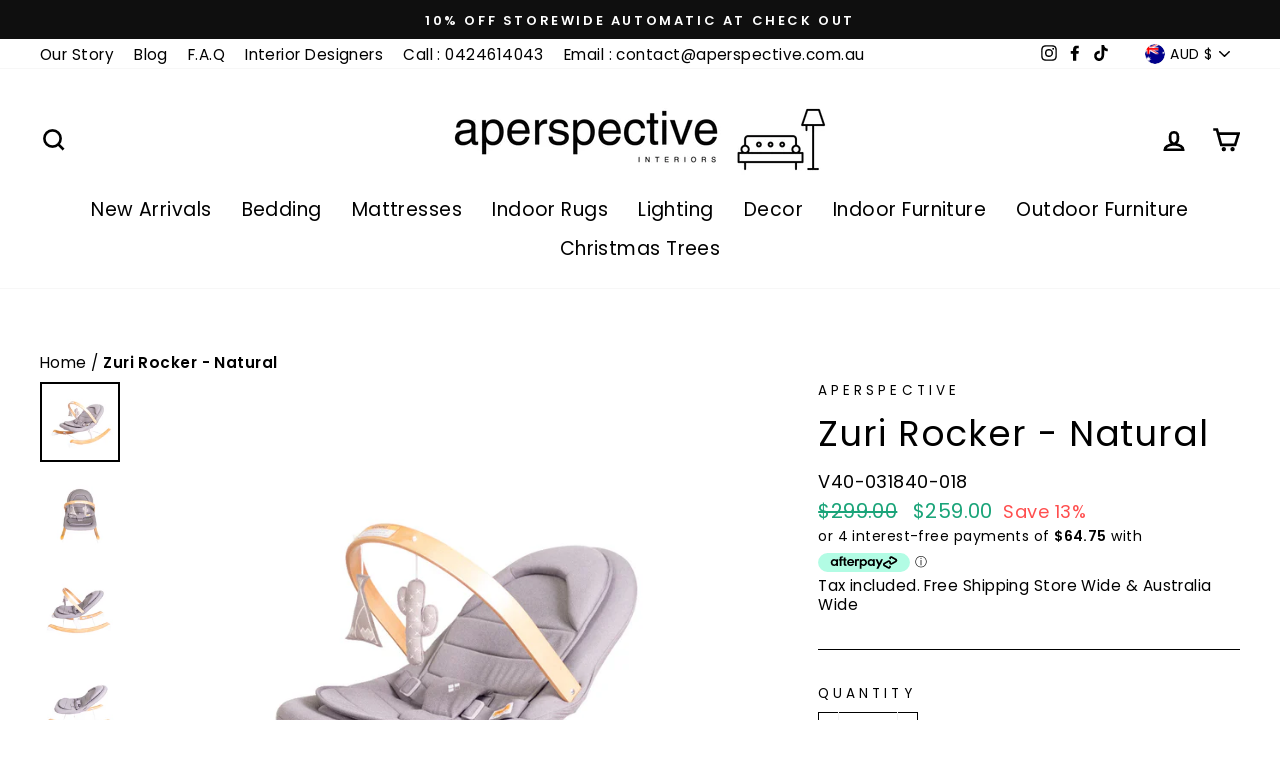

--- FILE ---
content_type: application/javascript; charset=utf-8
request_url: https://cdn.fera.ai/js/fera.js?shop=aperspective.myshopify.com
body_size: 99388
content:
/* Don't download this file. It is dynamically generated and cached (v2.7 @ 2026-01-31 18:20:47 UTC for aperspective.com.au). Use the Fera.js NPM package instead (visit developers.fera.ai). */ window.F$=window.F$||function(){function e(e){return null==e?String(e):G[J.call(e)]||"object"}function t(t){return"function"==e(t)}function i(e){return null!=e&&e==e.window}function r(e){return null!=e&&e.nodeType==e.DOCUMENT_NODE}function n(t){return"object"==e(t)}function a(e){return n(e)&&!i(e)&&Object.getPrototypeOf(e)==Object.prototype}function s(e){var t=!!e&&"length"in e&&e.length,r=x.type(e);return"function"!=r&&!i(e)&&("array"==r||0===t||"number"==typeof t&&t>0&&t-1 in e)}function o(e){return P.call(e,(function(e){return null!=e}))}function c(e){return e.length>0?x.fn.concat.apply([],e):e}function l(e){return e.replace(/::/g,"/").replace(/([A-Z]+)([A-Z][a-z])/g,"$1_$2").replace(/([a-z\d])([A-Z])/g,"$1_$2").replace(/_/g,"-").toLowerCase()}function d(e){return e in L?L[e]:L[e]=new RegExp("(^|\\s)"+e+"(\\s|$)")}function u(e,t){return"number"!=typeof t||M[l(e)]?t:t+"px"}function p(e){var t,i;return E[e]||(t=A.createElement(e),A.body.appendChild(t),i=getComputedStyle(t,"").getPropertyValue("display"),t.parentNode.removeChild(t),"none"==i&&(i="block"),E[e]=i),E[e]}function h(e){return"children"in e?I.call(e.children):x.map(e.childNodes,(function(e){if(1==e.nodeType)return e}))}function f(e,t){var i,r=e?e.length:0;for(i=0;i<r;i++)this[i]=e[i];this.length=r,this.selector=t||""}function m(e,t,i){for(S in t)i&&(a(t[S])||X(t[S]))?(a(t[S])&&!a(e[S])&&(e[S]={}),X(t[S])&&!X(e[S])&&(e[S]=[]),m(e[S],t[S],i)):t[S]!==C&&(e[S]=t[S])}function g(e,t){return null==t?x(e):x(e).filter(t)}function v(e,i,r,n){return t(i)?i.call(e,r,n):i}function _(e,t,i){null==i?e.removeAttribute(t):e.setAttribute(t,i)}function w(e,t){var i=e.className||"",r=i&&i.baseVal!==C;if(t===C)return r?i.baseVal:i;r?i.baseVal=t:e.className=t}function y(e){try{return e?"true"==e||"false"!=e&&("null"==e?null:+e+""==e?+e:/^[\[\{]/.test(e)?x.parseJSON(e):e):e}catch(t){return e}}function b(e,t){t(e);for(var i=0,r=e.childNodes.length;i<r;i++)b(e.childNodes[i],t)}var C,S,x,F,k,T,$=[],R=$.concat,P=$.filter,I=$.slice,A=window.document,E={},L={},M={"column-count":1,columns:1,"font-weight":1,"line-height":1,opacity:1,"z-index":1,zoom:1},O=/^\s*<(\w+|!)[^>]*>/,D=/^<(\w+)\s*\/?>(?:<\/\1>|)$/,q=/<(?!area|br|col|embed|hr|img|input|link|meta|param)(([\w:]+)[^>]*)\/>/gi,B=/^(?:body|html)$/i,U=/([A-Z])/g,N=["val","css","html","text","data","width","height","offset"],j=["after","prepend","before","append"],V=A.createElement("table"),z=A.createElement("tr"),W={tr:A.createElement("tbody"),tbody:V,thead:V,tfoot:V,td:z,th:z,"*":A.createElement("div")},H=/^[\w-]*$/,G={},J=G.toString,Z={},Y=A.createElement("div"),K={tabindex:"tabIndex",readonly:"readOnly",for:"htmlFor",class:"className",maxlength:"maxLength",cellspacing:"cellSpacing",cellpadding:"cellPadding",rowspan:"rowSpan",colspan:"colSpan",usemap:"useMap",frameborder:"frameBorder",contenteditable:"contentEditable"},X=Array.isArray||function(e){return e instanceof Array};return Z.matches=function(e,t){if(!t||!e||1!==e.nodeType)return!1;var i=e.matches||e.webkitMatchesSelector||e.mozMatchesSelector||e.oMatchesSelector||e.matchesSelector;if(i)return i.call(e,t);var r,n=e.parentNode,a=!n;return a&&(n=Y).appendChild(e),r=~Z.qsa(n,t).indexOf(e),a&&Y.removeChild(e),r},k=function(e){return e.replace(/-+(.)?/g,(function(e,t){return t?t.toUpperCase():""}))},T=function(e){return P.call(e,(function(t,i){return e.indexOf(t)==i}))},Z.fragment=function(e,t,i){var r,n,s;return D.test(e)&&(r=x(A.createElement(RegExp.$1))),r||(e.replace&&(e=e.replace(q,"<$1></$2>")),t===C&&(t=O.test(e)&&RegExp.$1),t in W||(t="*"),(s=W[t]).innerHTML=""+e,r=x.each(I.call(s.childNodes),(function(){s.removeChild(this)}))),a(i)&&(n=x(r),x.each(i,(function(e,t){N.indexOf(e)>-1?n[e](t):n.attr(e,t)}))),r},Z.Z=function(e,t){return new f(e,t)},Z.isZ=function(e){return e instanceof Z.Z||e.__proto__&&e.__proto__.zepto},Z.init=function(e,i){var r;if(!e)return Z.Z();if("string"==typeof e)if("<"==(e=e.trim())[0]&&O.test(e))r=Z.fragment(e,RegExp.$1,i),e=null;else{if(i!==C)return x(i).find(e);r=Z.qsa(A,e)}else{if(t(e))return x(A).ready(e);if(Z.isZ(e))return e;if(X(e))r=o(e);else if(n(e))r=[e],e=null;else if(O.test(e))r=Z.fragment(e.trim(),RegExp.$1,i),e=null;else{if(i!==C)return x(i).find(e);r=Z.qsa(A,e)}}return Z.Z(r,e)},(x=function(e,t){return Z.init(e,t)}).extend=function(e){var t,i=I.call(arguments,1);return"boolean"==typeof e&&(t=e,e=i.shift()),i.forEach((function(i){m(e,i,t)})),e},Z.qsa=function(e,t){var i,r="#"==t[0],n=!r&&"."==t[0],a=r||n?t.slice(1):t,s=H.test(a);return e.getElementById&&s&&r?(i=e.getElementById(a))?[i]:[]:1!==e.nodeType&&9!==e.nodeType&&11!==e.nodeType?[]:I.call(s&&!r&&e.getElementsByClassName?n?e.getElementsByClassName(a):e.getElementsByTagName(t):e.querySelectorAll(t))},x.contains=A.documentElement.contains?function(e,t){return e!==t&&e.contains(t)}:function(e,t){for(;t&&(t=t.parentNode);)if(t===e)return!0;return!1},x.type=e,x.isFunction=t,x.isWindow=i,x.isArray=X,x.isPlainObject=a,x.isEmptyObject=function(e){var t;for(t in e)return!1;return!0},x.isNumeric=function(e){var t=Number(e),i=typeof e;return null!=e&&"boolean"!=i&&("string"!=i||e.length)&&!isNaN(t)&&isFinite(t)||!1},x.inArray=function(e,t,i){return $.indexOf.call(t,e,i)},x.camelCase=k,x.trim=function(e){return null==e?"":String.prototype.trim.call(e)},x.uuid=0,x.support={},x.expr={},x.noop=function(){},x.map=function(e,t){var i,r,n,a=[];if(s(e))for(r=0;r<e.length;r++)null!=(i=t(e[r],r))&&a.push(i);else for(n in e)null!=(i=t(e[n],n))&&a.push(i);return c(a)},x.each=function(e,t){var i,r;if(s(e)){for(i=0;i<e.length;i++)if(!1===t.call(e[i],i,e[i]))return e}else for(r in e)if(!1===t.call(e[r],r,e[r]))return e;return e},x.grep=function(e,t){return P.call(e,t)},window.JSON&&(x.parseJSON=JSON.parse),x.each("Boolean Number String Function Array Date RegExp Object Error".split(" "),(function(e,t){G["[object "+t+"]"]=t.toLowerCase()})),x.fn={constructor:Z.Z,length:0,forEach:$.forEach,reduce:$.reduce,push:$.push,sort:$.sort,splice:$.splice,indexOf:$.indexOf,concat:function(){var e,t,i=[];for(e=0;e<arguments.length;e++)t=arguments[e],i[e]=Z.isZ(t)?t.toArray():t;return R.apply(Z.isZ(this)?this.toArray():this,i)},map:function(e){return x(x.map(this,(function(t,i){return e.call(t,i,t)})))},slice:function(){return x(I.apply(this,arguments))},zepto:function(){return x},ready:function(e){if("complete"===A.readyState||"loading"!==A.readyState&&!A.documentElement.doScroll)setTimeout((function(){e(x)}),0);else{var t=function(){A.removeEventListener("DOMContentLoaded",t,!1),window.removeEventListener("load",t,!1),e(x)};A.addEventListener("DOMContentLoaded",t,!1),window.addEventListener("load",t,!1)}return this},get:function(e){return e===C?I.call(this):this[e>=0?e:e+this.length]},toArray:function(){return this.get()},size:function(){return this.length},remove:function(){return this.each((function(){null!=this.parentNode&&this.parentNode.removeChild(this)}))},each:function(e){return $.every.call(this,(function(t,i){return!1!==e.call(t,i,t)})),this},filter:function(e){return t(e)?this.not(this.not(e)):x(P.call(this,(function(t){return Z.matches(t,e)})))},add:function(e,t){return x(T(this.concat(x(e,t))))},is:function(e){return"string"==typeof e?this.length>0&&Z.matches(this[0],e):e&&this.selector==e.selector},not:function(e){var i=[];if(t(e)&&e.call!==C)this.each((function(t){e.call(this,t)||i.push(this)}));else{var r="string"==typeof e?this.filter(e):s(e)&&t(e.item)?I.call(e):x(e);this.forEach((function(e){r.indexOf(e)<0&&i.push(e)}))}return x(i)},has:function(e){return this.filter((function(){return n(e)?x.contains(this,e):x(this).find(e).size()}))},eq:function(e){return-1===e?this.slice(e):this.slice(e,+e+1)},first:function(){var e=this[0];return e&&!n(e)?e:x(e)},last:function(){var e=this[this.length-1];return e&&!n(e)?e:x(e)},find:function(e){var t=this;return e?"object"==typeof e?x(e).filter((function(){var e=this;return $.some.call(t,(function(t){return x.contains(t,e)}))})):1==this.length?x(Z.qsa(this[0],e)):this.map((function(){return Z.qsa(this,e)})):x()},closest:function(e,t){var i=[],n="object"==typeof e&&x(e);return this.each((function(a,s){for(;s&&!(n?n.indexOf(s)>=0:Z.matches(s,e));)s=s!==t&&!r(s)&&s.parentNode;s&&i.indexOf(s)<0&&i.push(s)})),x(i)},parents:function(e){for(var t=[],i=this;i.length>0;)i=x.map(i,(function(e){if((e=e.parentNode)&&!r(e)&&t.indexOf(e)<0)return t.push(e),e}));return g(t,e)},parent:function(e){return g(T(this.pluck("parentNode")),e)},children:function(e){return g(this.map((function(){return h(this)})),e)},contents:function(){return this.map((function(){return this.contentDocument||I.call(this.childNodes)}))},siblings:function(e){return g(this.map((function(e,t){return P.call(h(t.parentNode),(function(e){return e!==t}))})),e)},empty:function(){return this.each((function(){this.innerHTML=""}))},pluck:function(e){return x.map(this,(function(t){return t[e]}))},show:function(){return this.each((function(){"none"==this.style.display&&(this.style.display=""),"none"==getComputedStyle(this,"").getPropertyValue("display")&&(this.style.display=p(this.nodeName))}))},replaceWith:function(e){return this.before(e).remove()},wrap:function(e){var i=t(e);if(this[0]&&!i)var r=x(e).get(0),n=r.parentNode||this.length>1;return this.each((function(t){x(this).wrapAll(i?e.call(this,t):n?r.cloneNode(!0):r)}))},wrapAll:function(e){if(this[0]){var t;for(x(this[0]).before(e=x(e));(t=e.children()).length;)e=t.first();x(e).append(this)}return this},wrapInner:function(e){var i=t(e);return this.each((function(t){var r=x(this),n=r.contents(),a=i?e.call(this,t):e;n.length?n.wrapAll(a):r.append(a)}))},unwrap:function(){return this.parent().each((function(){x(this).replaceWith(x(this).children())})),this},clone:function(){return this.map((function(){return this.cloneNode(!0)}))},hide:function(){return this.css("display","none")},toggle:function(e){return this.each((function(){var t=x(this);(e===C?"none"==t.css("display"):e)?t.show():t.hide()}))},prev:function(e){return x(this.pluck("previousElementSibling")).filter(e||"*")},next:function(e){return x(this.pluck("nextElementSibling")).filter(e||"*")},html:function(e){return 0 in arguments?this.each((function(t){var i=this.innerHTML;x(this).empty().append(v(this,e,t,i))})):0 in this?this[0].innerHTML:null},text:function(e){return 0 in arguments?this.each((function(t){var i=v(this,e,t,this.textContent);this.textContent=null==i?"":""+i})):0 in this?this.pluck("textContent").join(""):null},attr:function(e,t){var i;return"string"!=typeof e||1 in arguments?this.each((function(i){if(1===this.nodeType)if(n(e))for(S in e)_(this,S,e[S]);else _(this,e,v(this,t,i,this.getAttribute(e)))})):0 in this&&1==this[0].nodeType&&null!=(i=this[0].getAttribute(e))?i:C},removeAttr:function(e){return this.each((function(){1===this.nodeType&&e.split(" ").forEach((function(e){_(this,e)}),this)}))},prop:function(e,t){return"string"!=typeof(e=K[e]||e)||1 in arguments?this.each((function(i){if(n(e))for(S in e)this[K[S]||S]=e[S];else this[e]=v(this,t,i,this[e])})):this[0]&&this[0][e]},removeProp:function(e){return e=K[e]||e,this.each((function(){delete this[e]}))},data:function(e,t){var i="data-"+e.replace(U,"-$1").toLowerCase(),r=1 in arguments?this.attr(i,t):this.attr(i);return null!==r?y(r):C},val:function(e){return 0 in arguments?(null==e&&(e=""),this.each((function(t){this.value=v(this,e,t,this.value)}))):this[0]&&(this[0].multiple?x(this[0]).find("option").filter((function(){return this.selected})).pluck("value"):this[0].value)},offset:function(e){if(e)return this.each((function(t){var i=x(this),r=v(this,e,t,i.offset()),n=i.offsetParent().offset(),a={top:r.top-n.top,left:r.left-n.left};"static"==i.css("position")&&(a.position="relative"),i.css(a)}));if(!this.length)return null;if(A.documentElement!==this[0]&&!x.contains(A.documentElement,this[0]))return{top:0,left:0};var t=this[0].getBoundingClientRect();return{left:t.left+window.pageXOffset,top:t.top+window.pageYOffset,width:Math.round(t.width),height:Math.round(t.height)}},css:function(t,i){if(arguments.length<2){var r=this[0];if("string"==typeof t){if(!r)return;return r.style[k(t)]||getComputedStyle(r,"").getPropertyValue(t)}if(X(t)){if(!r)return;var n={},a=getComputedStyle(r,"");return x.each(t,(function(e,t){n[t]=r.style[k(t)]||a.getPropertyValue(t)})),n}}var s="";if("string"==e(t))i||0===i?s=l(t)+":"+u(t,i):this.each((function(){this.style.removeProperty(l(t))}));else for(S in t)t[S]||0===t[S]?s+=l(S)+":"+u(S,t[S])+";":this.each((function(){this.style.removeProperty(l(S))}));return this.each((function(){this.style.cssText+=";"+s}))},index:function(e){return e?this.indexOf(x(e)[0]):this.parent().children().indexOf(this[0])},hasClass:function(e){return!!e&&$.some.call(this,(function(e){return this.test(w(e))}),d(e))},addClass:function(e){return e?this.each((function(t){if("className"in this){F=[];var i=w(this);v(this,e,t,i).split(/\s+/g).forEach((function(e){x(this).hasClass(e)||F.push(e)}),this),F.length&&w(this,i+(i?" ":"")+F.join(" "))}})):this},removeClass:function(e){return this.each((function(t){if("className"in this){if(e===C)return w(this,"");F=w(this),v(this,e,t,F).split(/\s+/g).forEach((function(e){F=F.replace(d(e)," ")})),w(this,F.trim())}}))},toggleClass:function(e,t){return e?this.each((function(i){var r=x(this);v(this,e,i,w(this)).split(/\s+/g).forEach((function(e){(t===C?!r.hasClass(e):t)?r.addClass(e):r.removeClass(e)}))})):this},scrollTop:function(e){if(this.length){var t="scrollTop"in this[0];return e===C?t?this[0].scrollTop:this[0].pageYOffset:this.each(t?function(){this.scrollTop=e}:function(){this.scrollTo(this.scrollX,e)})}},scrollLeft:function(e){if(this.length){var t="scrollLeft"in this[0];return e===C?t?this[0].scrollLeft:this[0].pageXOffset:this.each(t?function(){this.scrollLeft=e}:function(){this.scrollTo(e,this.scrollY)})}},position:function(){if(this.length){var e=this[0],t=this.offsetParent(),i=this.offset(),r=B.test(t[0].nodeName)?{top:0,left:0}:t.offset();return i.top-=parseFloat(x(e).css("margin-top"))||0,i.left-=parseFloat(x(e).css("margin-left"))||0,r.top+=parseFloat(x(t[0]).css("border-top-width"))||0,r.left+=parseFloat(x(t[0]).css("border-left-width"))||0,{top:i.top-r.top,left:i.left-r.left}}},offsetParent:function(){return this.map((function(){for(var e=this.offsetParent||A.body;e&&!B.test(e.nodeName)&&"static"==x(e).css("position");)e=e.offsetParent;return e}))}},x.fn.detach=x.fn.remove,["width","height"].forEach((function(e){var t=e.replace(/./,(function(e){return e[0].toUpperCase()}));x.fn[e]=function(n){var a,s=this[0];return n===C?i(s)?s["inner"+t]:r(s)?s.documentElement["scroll"+t]:(a=this.offset())&&a[e]:this.each((function(t){(s=x(this)).css(e,v(this,n,t,s[e]()))}))}})),j.forEach((function(t,i){var r=i%2;x.fn[t]=function(){var t,n,a=x.map(arguments,(function(i){var r=[];return"array"==(t=e(i))?(i.forEach((function(e){return e.nodeType!==C?r.push(e):x.zepto.isZ(e)?r=r.concat(e.get()):void(r=r.concat(Z.fragment(e)))})),r):"object"==t||null==i?i:Z.fragment(i)})),s=this.length>1;return a.length<1?this:this.each((function(e,t){n=r?t:t.parentNode,t=0==i?t.nextSibling:1==i?t.firstChild:2==i?t:null;var o=x.contains(A.documentElement,n);a.forEach((function(e){if(e=x.zepto.isZ(e)?e.get(0):e,s)e=e.cloneNode(!0);else if(!n)return x(e).remove();n.insertBefore(e,t),o&&b(e,(function(e){if(!(null==e.nodeName||"SCRIPT"!==e.nodeName.toUpperCase()||e.type&&"text/javascript"!==e.type||e.src)){var t=e.ownerDocument?e.ownerDocument.defaultView:window;t.eval.call(t,e.innerHTML)}}))}))}))},x.fn[r?t+"To":"insert"+(i?"Before":"After")]=function(e){return x(e)[t](this),this}})),Z.Z.prototype=f.prototype=x.fn,Z.uniq=T,Z.deserializeValue=y,x.zepto=Z,x}(),function(e){function t(e){return e._zid||(e._zid=p++)}function i(e,i,a,s){if((i=r(i)).ns)var o=n(i.ns);return(g[t(e)]||[]).filter((function(e){return e&&(!i.e||e.e==i.e)&&(!i.ns||o.test(e.ns))&&(!a||t(e.fn)===t(a))&&(!s||e.sel==s)}))}function r(e){var t=(""+e).split(".");return{e:t[0],ns:t.slice(1).sort().join(" ")}}function n(e){return new RegExp("(?:^| )"+e.replace(" "," .* ?")+"(?: |$)")}function a(e,t){return e.del&&!_&&e.e in w||!!t}function s(e){return y[e]||_&&w[e]||e}function o(i,n,o,c,d,p,h){var f=t(i),m=g[f]||(g[f]=[]);n.split(/\s/).forEach((function(t){if("ready"==t)return e(document).ready(o);var n=r(t);n.fn=o,n.sel=d,n.e in y&&(o=function(t){var i=t.relatedTarget;if(!i||i!==this&&!e.contains(this,i))return n.fn.apply(this,arguments)}),n.del=p;var f=p||o;n.proxy=function(e){if(!(e=l(e)).isImmediatePropagationStopped()){e.data=c;var t=f.apply(i,e._args==u?[e]:[e].concat(e._args));return!1===t&&(e.preventDefault(),e.stopPropagation()),t}},n.i=m.length,m.push(n),"addEventListener"in i&&i.addEventListener(s(n.e),n.proxy,a(n,h))}))}function c(e,r,n,o,c){var l=t(e);(r||"").split(/\s/).forEach((function(t){i(e,t,n,o).forEach((function(t){delete g[l][t.i],"removeEventListener"in e&&e.removeEventListener(s(t.e),t.proxy,a(t,c))}))}))}function l(t,i){if(i||!t.isDefaultPrevented){i||(i=t),e.each(x,(function(e,r){var n=i[e];t[e]=function(){return this[r]=b,n&&n.apply(i,arguments)},t[r]=C}));try{t.timeStamp||(t.timeStamp=Date.now())}catch(e){}(i.defaultPrevented!==u?i.defaultPrevented:"returnValue"in i?!1===i.returnValue:i.getPreventDefault&&i.getPreventDefault())&&(t.isDefaultPrevented=b)}return t}function d(e){var t,i={originalEvent:e};for(t in e)S.test(t)||e[t]===u||(i[t]=e[t]);return l(i,e)}var u,p=1,h=Array.prototype.slice,f=e.isFunction,m=function(e){return"string"==typeof e},g={},v={},_="onfocusin"in window,w={focus:"focusin",blur:"focusout"},y={mouseenter:"mouseover",mouseleave:"mouseout"};v.click=v.mousedown=v.mouseup=v.mousemove="MouseEvents",e.event={add:o,remove:c},e.proxy=function(i,r){var n=2 in arguments&&h.call(arguments,2);if(f(i)){var a=function(){return i.apply(r,n?n.concat(h.call(arguments)):arguments)};return a._zid=t(i),a}if(m(r))return n?(n.unshift(i[r],i),e.proxy.apply(null,n)):e.proxy(i[r],i);throw new TypeError("expected function")},e.fn.bind=function(e,t,i){return this.on(e,t,i)},e.fn.unbind=function(e,t){return this.off(e,t)},e.fn.one=function(e,t,i,r){return this.on(e,t,i,r,1)};var b=function(){return!0},C=function(){return!1},S=/^([A-Z]|returnValue$|layer[XY]$|webkitMovement[XY]$)/,x={preventDefault:"isDefaultPrevented",stopImmediatePropagation:"isImmediatePropagationStopped",stopPropagation:"isPropagationStopped"};e.fn.delegate=function(e,t,i){return this.on(t,e,i)},e.fn.undelegate=function(e,t,i){return this.off(t,e,i)},e.fn.live=function(t,i){return e(document.body).delegate(this.selector,t,i),this},e.fn.die=function(t,i){return e(document.body).undelegate(this.selector,t,i),this},e.fn.on=function(t,i,r,n,a){var s,l,p=this;return t&&!m(t)?(e.each(t,(function(e,t){p.on(e,i,r,t,a)})),p):(m(i)||f(n)||!1===n||(n=r,r=i,i=u),n!==u&&!1!==r||(n=r,r=u),!1===n&&(n=C),p.each((function(u,p){a&&(s=function(e){return c(p,e.type,n),n.apply(this,arguments)}),i&&(l=function(t){var r,a=e(t.target).closest(i,p).get(0);if(a&&a!==p)return r=e.extend(d(t),{currentTarget:a,liveFired:p}),(s||n).apply(a,[r].concat(h.call(arguments,1)))}),o(p,t,n,r,i,l||s)})))},e.fn.off=function(t,i,r){var n=this;return t&&!m(t)?(e.each(t,(function(e,t){n.off(e,i,t)})),n):(m(i)||f(r)||!1===r||(r=i,i=u),!1===r&&(r=C),n.each((function(){c(this,t,r,i)})))},e.fn.trigger=function(t,i){return(t=m(t)||e.isPlainObject(t)?e.Event(t):l(t))._args=i,this.each((function(){t.type in w&&"function"==typeof this[t.type]?this[t.type]():"dispatchEvent"in this?this.dispatchEvent(t):e(this).triggerHandler(t,i)}))},e.fn.triggerHandler=function(t,r){var n,a;return this.each((function(s,o){(n=d(m(t)?e.Event(t):t))._args=r,n.target=o,e.each(i(o,t.type||t),(function(e,t){if(a=t.proxy(n),n.isImmediatePropagationStopped())return!1}))})),a},"focusin focusout focus blur load resize scroll unload click dblclick mousedown mouseup mousemove mouseover mouseout mouseenter mouseleave change select keydown keypress keyup error".split(" ").forEach((function(t){e.fn[t]=function(e){return 0 in arguments?this.bind(t,e):this.trigger(t)}})),e.Event=function(e,t){m(e)||(e=(t=e).type);var i=document.createEvent(v[e]||"Events"),r=!0;if(t)for(var n in t)"bubbles"==n?r=!!t[n]:i[n]=t[n];return i.initEvent(e,r,!0),l(i)}}(F$),function(e){function t(t,i,r){var n=e.Event(i);return e(t).trigger(n,r),!n.isDefaultPrevented()}function i(e,i,r,n){if(e.global)return t(i||w,r,n)}function r(t){t.global&&0==e.active++&&i(t,null,"ajaxStart")}function n(t){t.global&&!--e.active&&i(t,null,"ajaxStop")}function a(e,t){var r=t.context;if(!1===t.beforeSend.call(r,e,t)||!1===i(t,r,"ajaxBeforeSend",[e,t]))return!1;i(t,r,"ajaxSend",[e,t])}function s(e,t,r,n){var a=r.context,s="success";r.success.call(a,e,s,t),n&&n.resolveWith(a,[e,s,t]),i(r,a,"ajaxSuccess",[t,r,e]),c(s,t,r)}function o(e,t,r,n,a){var s=n.context;n.error.call(s,r,t,e),a&&a.rejectWith(s,[r,t,e]),i(n,s,"ajaxError",[r,n,e||t]),c(t,r,n)}function c(e,t,r){var a=r.context;r.complete.call(a,t,e),i(r,a,"ajaxComplete",[t,r]),n(r)}function l(e,t,i){if(i.dataFilter==d)return e;var r=i.context;return i.dataFilter.call(r,e,t)}function d(){}function u(e){return e&&(e=e.split(";",2)[0]),e&&(e==x?"html":e==S?"json":b.test(e)?"script":C.test(e)&&"xml")||"text"}function p(e,t){return""==t?e:(e+"&"+t).replace(/[&?]{1,2}/,"?")}function h(t){t.processData&&t.data&&"string"!=e.type(t.data)&&(t.data=e.param(t.data,t.traditional)),!t.data||t.type&&"GET"!=t.type.toUpperCase()&&"jsonp"!=t.dataType||(t.url=p(t.url,t.data),t.data=void 0)}function f(t,i,r,n){return e.isFunction(i)&&(n=r,r=i,i=void 0),e.isFunction(r)||(n=r,r=void 0),{url:t,data:i,success:r,dataType:n}}function m(t,i,r,n){var a,s=e.isArray(i),o=e.isPlainObject(i);e.each(i,(function(i,c){a=e.type(c),n&&(i=r?n:n+"["+(o||"object"==a||"array"==a?i:"")+"]"),!n&&s?t.add(c.name,c.value):"array"==a||!r&&"object"==a?m(t,c,r,i):t.add(i,c)}))}var g,v,_=+new Date,w=window.document,y=/<script\b[^<]*(?:(?!<\/script>)<[^<]*)*<\/script>/gi,b=/^(?:text|application)\/javascript/i,C=/^(?:text|application)\/xml/i,S="application/json",x="text/html",F=/^\s*$/,k=w.createElement("a");k.href=window.location.href,e.active=0,e.ajaxJSONP=function(t,i){if(!("type"in t))return e.ajax(t);var r,n,c=t.jsonpCallback,l=(e.isFunction(c)?c():c)||"Zepto"+_++,d=w.createElement("script"),u=window[l],p=function(t){e(d).triggerHandler("error",t||"abort")},h={abort:p};return i&&i.promise(h),e(d).on("load error",(function(a,c){clearTimeout(n),e(d).off().remove(),"error"!=a.type&&r?s(r[0],h,t,i):o(null,c||"error",h,t,i),window[l]=u,r&&e.isFunction(u)&&u(r[0]),u=r=void 0})),!1===a(h,t)?(p("abort"),h):(window[l]=function(){r=arguments},d.src=t.url.replace(/\?(.+)=\?/,"?$1="+l),w.head.appendChild(d),t.timeout>0&&(n=setTimeout((function(){p("timeout")}),t.timeout)),h)},e.ajaxSettings={type:"GET",beforeSend:d,success:d,error:d,complete:d,context:null,global:!0,xhr:function(){return new window.XMLHttpRequest},accepts:{script:"text/javascript, application/javascript, application/x-javascript",json:S,xml:"application/xml, text/xml",html:x,text:"text/plain"},crossDomain:!1,timeout:0,processData:!0,cache:!0,dataFilter:d},e.ajax=function(t){var i,n,c=e.extend({},t||{}),f=e.Deferred&&e.Deferred();for(g in e.ajaxSettings)void 0===c[g]&&(c[g]=e.ajaxSettings[g]);r(c),c.crossDomain||((i=w.createElement("a")).href=c.url,i.href=i.href,c.crossDomain=k.protocol+"//"+k.host!=i.protocol+"//"+i.host),c.url||(c.url=window.location.toString()),(n=c.url.indexOf("#"))>-1&&(c.url=c.url.slice(0,n)),h(c);var m=c.dataType,_=/\?.+=\?/.test(c.url);if(_&&(m="jsonp"),!1!==c.cache&&(t&&!0===t.cache||"script"!=m&&"jsonp"!=m)||(c.url=p(c.url,"_="+Date.now())),"jsonp"==m)return _||(c.url=p(c.url,c.jsonp?c.jsonp+"=?":!1===c.jsonp?"":"callback=?")),e.ajaxJSONP(c,f);var y,b=c.accepts[m],C={},S=function(e,t){C[e.toLowerCase()]=[e,t]},x=/^([\w-]+:)\/\//.test(c.url)?RegExp.$1:window.location.protocol,T=c.xhr(),$=T.setRequestHeader;if(f&&f.promise(T),c.crossDomain||S("X-Requested-With","XMLHttpRequest"),S("Accept",b||"*/*"),(b=c.mimeType||b)&&(b.indexOf(",")>-1&&(b=b.split(",",2)[0]),T.overrideMimeType&&T.overrideMimeType(b)),(c.contentType||!1!==c.contentType&&c.data&&"GET"!=c.type.toUpperCase())&&S("Content-Type",c.contentType||"application/x-www-form-urlencoded"),c.headers)for(v in c.headers)S(v,c.headers[v]);if(T.setRequestHeader=S,T.onreadystatechange=function(){if(4==T.readyState){T.onreadystatechange=d,clearTimeout(y);var t,i=!1;if(T.status>=200&&T.status<300||304==T.status||0==T.status&&"file:"==x){if(m=m||u(c.mimeType||T.getResponseHeader("content-type")),"arraybuffer"==T.responseType||"blob"==T.responseType)t=T.response;else{t=T.responseText;try{t=l(t,m,c),"script"==m?(0,eval)(t):"xml"==m?t=T.responseXML:"json"==m&&(t=F.test(t)?null:e.parseJSON(t))}catch(e){i=e}if(i)return o(i,"parsererror",T,c,f)}s(t,T,c,f)}else o(T.statusText||null,T.status?"error":"abort",T,c,f)}},!1===a(T,c))return T.abort(),o(null,"abort",T,c,f),T;var R=!("async"in c)||c.async;if(T.open(c.type,c.url,R,c.username,c.password),c.xhrFields)for(v in c.xhrFields)T[v]=c.xhrFields[v];for(v in C)$.apply(T,C[v]);return c.timeout>0&&(y=setTimeout((function(){T.onreadystatechange=d,T.abort(),o(null,"timeout",T,c,f)}),c.timeout)),T.send(c.data?c.data:null),T},e.get=function(){return e.ajax(f.apply(null,arguments))},e.post=function(){var t=f.apply(null,arguments);return t.type="POST",e.ajax(t)},e.getJSON=function(){var t=f.apply(null,arguments);return t.dataType="json",e.ajax(t)},e.fn.load=function(t,i,r){if(!this.length)return this;var n,a=this,s=t.split(/\s/),o=f(t,i,r),c=o.success;return s.length>1&&(o.url=s[0],n=s[1]),o.success=function(t){a.html(n?e("<div>").html(t.replace(y,"")).find(n):t),c&&c.apply(a,arguments)},e.ajax(o),this};var T=encodeURIComponent;e.param=function(t,i){var r=[];return r.add=function(t,i){e.isFunction(i)&&(i=i()),null==i&&(i=""),this.push(T(t)+"="+T(i))},m(r,t,i),r.join("&").replace(/%20/g,"+")}}(F$),function(e){e.fn.serializeArray=function(){var t,i,r=[],n=function(e){if(e.forEach)return e.forEach(n);r.push({name:t,value:e})};return this[0]&&e.each(this[0].elements,(function(r,a){i=a.type,(t=a.name)&&"fieldset"!=a.nodeName.toLowerCase()&&!a.disabled&&"submit"!=i&&"reset"!=i&&"button"!=i&&"file"!=i&&("radio"!=i&&"checkbox"!=i||a.checked)&&n(e(a).val())})),r},e.fn.serialize=function(){var e=[];return this.serializeArray().forEach((function(t){e.push(encodeURIComponent(t.name)+"="+encodeURIComponent(t.value))})),e.join("&")},e.fn.submit=function(t){if(0 in arguments)this.bind("submit",t);else if(this.length){var i=e.Event("submit");this.eq(0).trigger(i),i.isDefaultPrevented()||this.get(0).submit()}return this}}(F$),function(e){function t(e,t){var i=this.os={},r=this.browser={},n=e.match(/Web[kK]it[\/]{0,1}([\d.]+)/),a=e.match(/(Android);?[\s\/]+([\d.]+)?/),s=!!e.match(/\(Macintosh\; Intel /),o=e.match(/(iPad).*OS\s([\d_]+)/),c=e.match(/(iPod)(.*OS\s([\d_]+))?/),l=!o&&e.match(/(iPhone\sOS)\s([\d_]+)/),d=e.match(/(webOS|hpwOS)[\s\/]([\d.]+)/),u=/Win\d{2}|Windows/.test(t),p=e.match(/Windows Phone ([\d.]+)/),h=d&&e.match(/TouchPad/),f=e.match(/Kindle\/([\d.]+)/),m=e.match(/Silk\/([\d._]+)/),g=e.match(/(BlackBerry).*Version\/([\d.]+)/),v=e.match(/(BB10).*Version\/([\d.]+)/),_=e.match(/(RIM\sTablet\sOS)\s([\d.]+)/),w=e.match(/PlayBook/),y=e.match(/Chrome\/([\d.]+)/)||e.match(/CriOS\/([\d.]+)/),b=e.match(/Firefox\/([\d.]+)/),C=e.match(/\((?:Mobile|Tablet); rv:([\d.]+)\).*Firefox\/[\d.]+/),S=e.match(/MSIE\s([\d.]+)/)||e.match(/Trident\/[\d](?=[^\?]+).*rv:([0-9.].)/),x=!y&&e.match(/(iPhone|iPod|iPad).*AppleWebKit(?!.*Safari)/),F=x||e.match(/Version\/([\d.]+)([^S](Safari)|[^M]*(Mobile)[^S]*(Safari))/);(r.webkit=!!n)&&(r.version=n[1]),a&&(i.android=!0,i.version=a[2]),l&&!c&&(i.ios=i.iphone=!0,i.version=l[2].replace(/_/g,".")),o&&(i.ios=i.ipad=!0,i.version=o[2].replace(/_/g,".")),c&&(i.ios=i.ipod=!0,i.version=c[3]?c[3].replace(/_/g,"."):null),p&&(i.wp=!0,i.version=p[1]),d&&(i.webos=!0,i.version=d[2]),h&&(i.touchpad=!0),g&&(i.blackberry=!0,i.version=g[2]),v&&(i.bb10=!0,i.version=v[2]),_&&(i.rimtabletos=!0,i.version=_[2]),w&&(r.playbook=!0),f&&(i.kindle=!0,i.version=f[1]),m&&(r.silk=!0,r.version=m[1]),!m&&i.android&&e.match(/Kindle Fire/)&&(r.silk=!0),y&&(r.chrome=!0,r.version=y[1]),b&&(r.firefox=!0,r.version=b[1]),C&&(i.firefoxos=!0,i.version=C[1]),S&&(r.ie=!0,r.version=S[1]),F&&(s||i.ios||u)&&(r.safari=!0,i.ios||(r.version=F[1])),x&&(r.webview=!0),i.tablet=!!(o||w||a&&!e.match(/Mobile/)||b&&e.match(/Tablet/)||S&&!e.match(/Phone/)&&e.match(/Touch/)),i.phone=!(i.tablet||i.ipod||!(a||l||d||g||v||y&&e.match(/Android/)||y&&e.match(/CriOS\/([\d.]+)/)||b&&e.match(/Mobile/)||S&&e.match(/Touch/)))}t.call(e,navigator.userAgent,navigator.platform),e.__detect=t}(F$),function(e,t){function i(e){return e.replace(/([A-Z])/g,"-$1").toLowerCase()}function r(e){return n?n+e:e.toLowerCase()}var n,a,s,o,c,l,d,u,p,h,f="",m={Webkit:"webkit",Moz:"",O:"o"},g=document.createElement("div"),v=/^((translate|rotate|scale)(X|Y|Z|3d)?|matrix(3d)?|perspective|skew(X|Y)?)$/i,_={};g.style.transform===t&&e.each(m,(function(e,i){if(g.style[e+"TransitionProperty"]!==t)return f="-"+e.toLowerCase()+"-",n=i,!1})),a=f+"transform",_[s=f+"transition-property"]=_[o=f+"transition-duration"]=_[l=f+"transition-delay"]=_[c=f+"transition-timing-function"]=_[d=f+"animation-name"]=_[u=f+"animation-duration"]=_[h=f+"animation-delay"]=_[p=f+"animation-timing-function"]="",e.fx={off:n===t&&g.style.transitionProperty===t,speeds:{_default:400,fast:200,slow:600},cssPrefix:f,transitionEnd:r("TransitionEnd"),animationEnd:r("AnimationEnd")},e.fn.animate=function(i,r,n,a,s){return e.isFunction(r)&&(a=r,n=t,r=t),e.isFunction(n)&&(a=n,n=t),e.isPlainObject(r)&&(n=r.easing,a=r.complete,s=r.delay,r=r.duration),r&&(r=("number"==typeof r?r:e.fx.speeds[r]||e.fx.speeds._default)/1e3),s&&(s=parseFloat(s)/1e3),this.anim(i,r,n,a,s)},e.fn.anim=function(r,n,f,m,g){var w,y,b,C={},S="",x=this,F=e.fx.transitionEnd,k=!1;if(n===t&&(n=e.fx.speeds._default/1e3),g===t&&(g=0),e.fx.off&&(n=0),"string"==typeof r)C[d]=r,C[u]=n+"s",C[h]=g+"s",C[p]=f||"linear",F=e.fx.animationEnd;else{for(w in y=[],r)v.test(w)?S+=w+"("+r[w]+") ":(C[w]=r[w],y.push(i(w)));S&&(C[a]=S,y.push(a)),n>0&&"object"==typeof r&&(C[s]=y.join(", "),C[o]=n+"s",C[l]=g+"s",C[c]=f||"linear")}return b=function(t){if(void 0!==t){if(t.target!==t.currentTarget)return;e(t.target).unbind(F,b)}else e(this).unbind(F,b);k=!0,e(this).css(_),m&&m.call(this)},n>0&&(this.bind(F,b),setTimeout((function(){k||b.call(x)}),1e3*(n+g)+25)),this.size()&&this.get(0).clientLeft,this.css(C),n<=0&&setTimeout((function(){x.each((function(){b.call(this)}))}),0),this},g=null}(F$),function(e,t){function i(i,r,n,a,s){"function"!=typeof r||s||(s=r,r=t);var o={opacity:n};return a&&(o.scale=a,i.css(e.fx.cssPrefix+"transform-origin","0 0")),i.animate(o,r,null,s)}function r(t,r,n,s){return i(t,r,0,n,(function(){a.call(e(this)),s&&s.call(this)}))}window.document;var n=e.fn.show,a=e.fn.hide,s=e.fn.toggle;e.fn.show=function(e,r){return n.call(this),e===t?e=0:this.css("opacity",0),i(this,e,1,"1,1",r)},e.fn.hide=function(e,i){return e===t?a.call(this):r(this,e,"0,0",i)},e.fn.toggle=function(i,r){return i===t||"boolean"==typeof i?s.call(this,i):this.each((function(){var t=e(this);t["none"==t.css("display")?"show":"hide"](i,r)}))},e.fn.fadeTo=function(e,t,r){return i(this,e,t,null,r)},e.fn.fadeIn=function(e,t){var i=this.css("opacity");return i>0?this.css("opacity",0):i=1,n.call(this).fadeTo(e,i,t)},e.fn.fadeOut=function(e,t){return r(this,e,null,t)},e.fn.fadeToggle=function(t,i){return this.each((function(){var r=e(this);r[0==r.css("opacity")||"none"==r.css("display")?"fadeIn":"fadeOut"](t,i)}))}}(F$),function(e){function t(t,r){var c=t[o],l=c&&n[c];if(void 0===r)return l||i(t);if(l){if(r in l)return l[r];var d=s(r);if(d in l)return l[d]}return a.call(e(t),r)}function i(t,i,a){var c=t[o]||(t[o]=++e.uuid),l=n[c]||(n[c]=r(t));return void 0!==i&&(l[s(i)]=a),l}function r(t){var i={};return e.each(t.attributes||c,(function(t,r){0==r.name.indexOf("data-")&&(i[s(r.name.replace("data-",""))]=e.zepto.deserializeValue(r.value))})),i}var n={},a=e.fn.data,s=e.camelCase,o=e.expando="Zepto"+ +new Date,c=[];e.fn.data=function(r,n){return void 0===n?e.isPlainObject(r)?this.each((function(t,n){e.each(r,(function(e,t){i(n,e,t)}))})):0 in this?t(this[0],r):void 0:this.each((function(){i(this,r,n)}))},e.data=function(t,i,r){return e(t).data(i,r)},e.hasData=function(t){var i=t[o],r=i&&n[i];return!!r&&!e.isEmptyObject(r)},e.fn.removeData=function(t){return"string"==typeof t&&(t=t.split(/\s+/)),this.each((function(){var i=this[o],r=i&&n[i];r&&e.each(t||r,(function(e){delete r[t?s(this):e]}))}))},["remove","empty"].forEach((function(t){var i=e.fn[t];e.fn[t]=function(){var e=this.find("*");return"remove"===t&&(e=e.add(this)),e.removeData(),i.call(this)}}))
}(F$),function(e){function t(t){return!(!(t=e(t)).width()&&!t.height())&&"none"!==t.css("display")}function i(e,t){e=e.replace(/=#\]/g,'="#"]');var i,r,n=o.exec(e);if(n&&n[2]in s&&(i=s[n[2]],r=n[3],e=n[1],r)){var a=Number(r);r=isNaN(a)?r.replace(/^["']|["']$/g,""):a}return t(e,i,r)}var r=e.zepto,n=r.qsa,a=r.matches,s=e.expr[":"]={visible:function(){if(t(this))return this},hidden:function(){if(!t(this))return this},selected:function(){if(this.selected)return this},checked:function(){if(this.checked)return this},parent:function(){return this.parentNode},first:function(e){if(0===e)return this},last:function(e,t){if(e===t.length-1)return this},eq:function(e,t,i){if(e===i)return this},contains:function(t,i,r){if(e(this).text().indexOf(r)>-1)return this},has:function(e,t,i){if(r.qsa(this,i).length)return this},input(){if(-1!==["input","textarea","select"].indexOf(this.tagName.toLowerCase()))return this}},o=new RegExp("(.*):(\\w+)(?:\\(([^)]+)\\))?$\\s*"),c=/^\s*>/,l="Zepto"+ +new Date;r.qsa=function(t,a){return i(a,(function(i,s,o){try{var d;!i&&s?i="*":c.test(i)&&(d=e(t).addClass(l),i="."+l+" "+i);var u=n(t,i)}catch(e){throw console.error("error performing selector: %o",a),e}finally{d&&d.removeClass(l)}return s?r.uniq(e.map(u,(function(e,t){return s.call(e,t,u,o)}))):u}))},r.matches=function(e,t){return i(t,(function(t,i,r){return(!t||a(e,t))&&(!i||i.call(e,null,r)===e)}))}}(F$),window.Fera=window.Fera||{},window.BananaStand=window.BananaStand||window.Fera,Fera.App=function(opts){this.version="2.7.15.23";var self=this,containers,config,api,currProductId,customerId,visitorId,platformAdapter,section,containerAutoUpdateTimer,contentUpdatesStarted=!1,isViewingProductPage=!1,pushedViewEvent=!1,showedDevGreeting=!1,pushMethodReady=!1,currProduct,compiledCss="",variantId;opts=opts||{};var updateRequestInProgress=!1,eventListeners={},init=function(){opts.app=self,self.parentWindow=opts.parentWindow,Fera.Util.checkLocalStorageEnabled()?messageStatusToParent("fera_starting"):messageStatusToParent("storage_unsupported"),self.cookieJar=opts.cookieJar=new Fera.CookieJar,self.localStorage=opts.localStorage=new Fera.LocalStorageJar(opts),self.opts=opts.optionsParser=new Fera.OptionsParser(opts),parseModes(),self.logger=Fera.logger=opts.logger=new Fera.Logger(opts),self.timeTracker=opts.timeTracker=new Fera.TimeTracker(opts),self.engagementTracker=opts.engagementTracker=new Fera.EngagementRegistry(opts),self.abTests=new Fera.AbTests.Manager(opts),opts.optionsParser.hasUrlFlag("clear_cache")&&self.clearCache(),Fera.Util.ie()&&opts.logger.warn("Fera.ai is not optimized for Microsoft Internet Explorer. You should really update to a more modern browser!"),opts.logger.log("~~ Loaded app.js version "+self.version+" ~~"),self.geo=opts.geo=new Fera.Geo(opts),self.inactivityDetector=opts.inactivityDetector=new Fera.InactivityDetector({logger:opts.logger}),self.deepLinker=new Fera.DeepLinker(opts),self.deepLinker.attachAndWatch(),self.geo.getLocationInfo((function(e){opts.shopperLocation=e,delete opts.shopperLocation.ip,loadSupportModules();var t=opts.sandboxMode?Fera.Preview_Api:Fera.Api;api=new t(opts),self.api=opts.api=api,F$("[data-fera-container][data-app-instance],[data-fera-container][data-app-instance-id]").each(((e,t)=>{this._appInstanceId||(this._appInstanceId=t.getAttribute("data-app-instance")||t.getAttribute("data-app-instance-id"),self.configure({app_instance_id:this._appInstanceId}))})),loadPushBuffer({only:"configure"}),ensureVisitorId(),opts.visitorId=visitorId,ensureBodyContainersPresent(),loadPushBuffer({only:"loadPlatformAdapter"}),abortLoading()?loadAdmin(!1):(self.i18n=Fera.i18n=new Fera.I18n(opts),self.t=(e,t=null)=>self.i18n.t(e,t),Fera.t=function(e,t=null){return Fera.i18n.t(e,t)},Fera.isSupportedLanguage=function(e){return Fera.i18n.isSupportedLanguage(e)},Fera.Liquid.Template.registerFilter({t:(e,t=null)=>self.t(e,t)}),loadPushBuffer({only:"setLocale"}),loadPushBuffer({only:"setDefaultLocale"}),self.cart=new Fera.Cart(opts),platformAdapter&&platformAdapter.cartAdapter&&(self.cart.setAdapter(platformAdapter.cartAdapter),self.trigger("cart.ready")),api.checkConfig(!1)?(self.verifier=new Fera.Verifier(opts),loadContainers(),loadPushBuffer({except:["loadPlatformAdapter","configure","setLocale","setDefaultLocale"]}),api.waitForApiConfig((function(){api.checkConfig()?(self.clickTracker=opts.clickTracker=new Fera.ClickRegistry(opts),contentUpdatesStarted||waitForSupportModules((function(){setTimeout(startServerUpdating,1)})),self.isReady=!0,self.trigger("init ready"),loadAdmin(!0)):loadAdmin(!1)}))):loadAdmin(!1))}),!0)},abortLoading=function(){if(window.location.pathname&&(0===window.location.pathname.indexOf("/password")||!self.api.validConfig()&&"undefined"!=typeof Shopify&&Shopify.Checkout&&Shopify.Checkout.isOrderStatusPage))return Fera.logger.log("Intentionally aborted loading, likely due to a missing API key on the page."),self.aborted=!0,!0;return self.opts.sandboxMode&&self.opts.sandboxError},loadAdmin=function(e){if(opts.adminMode){if((e=void 0===e||e)||opts.api.configure({api_url:decodeURIComponent(opts.cookieJar.getCookie("Fera.Admin.BaseApiUrl")),store_pk:opts.cookieJar.getCookie("Fera.Admin.Store.PublicKey")}),void 0!==Fera.AdminPanel)return setupAdmin(e);var t="";-1!==opts.api.baseAppPath.indexOf("app.")?t+=opts.api.baseAppPath.replace("app.","cdn.")+"/js/fera.admin.js?v="+self.version:t=-1!==opts.api.baseAppPath.indexOf("ngrok.")||-1!==opts.api.baseAppPath.indexOf("localhost")||-1!==opts.api.baseAppPath.indexOf("test-")||-1!==opts.api.baseAppPath.indexOf("127.0.0.1")?opts.api.baseAppPath+"/assets/public/fera.admin.js?v="+self.version:"https://cdn.fera.ai/js/fera.admin.js?v="+self.version;var i=opts.debugMode?1:900;new FeraCachedAsset({name:"Fera.Admin.Js",url:t,expiresIn:i}).load((function(){setupAdmin(e)}))}},setupAdmin=function(e){try{opts.sandboxMode&&(messageStatusToParent("fera_admin_starting"),opts.app.previewer=opts.previewer=new Fera.AdminPreviewer(opts,e),self.parentWindow!==window.opener&&null!=self.parentWindow||(opts.adminPanel=new Fera.AdminPanel(opts),opts.adminPanel.managePreviewMode()));var t=opts.optionsParser.parseCheckIntegration();t&&new Fera.AdminIntegrationChecker(opts).check(t)}catch(e){if(opts.debugMode)throw e}},messageStatusToParent=function(e){try{let t=opts.api&&opts.api.baseAppPath?opts.api.baseAppPath:"*";t=t.replace(/\/$/,""),opts.parentWindow&&opts.parentWindow.postMessage(JSON.stringify({methodName:"sandbox_previewer.status.update",params:{status:e}}),t)}catch(e){}};self.push=function(e,t){if(pushMethodReady){if(opts.debugMode)return _push(e,t);try{return _push(e,t)}catch(e){window.console&&!Fera.Util.ie()&&window.console.error(e)}}else opts.pushBuffer=opts.pushBuffer||[],opts.pushBuffer.push(e),void 0!==t&&opts.pushBuffer.push(t)},self.setSection=function(e){return section=e,self},self.getSection=function(){return section},self.dispatchEvent=function(e,t,i){i=i||function(){},containers.dispatchEvent(e,t,i)},self.loadPlatformAdapter=function(code,params){if(platformAdapter)return platformAdapter;const _opts=opts||{};if(_opts.params=params,_opts.addToCartCallback=self.pushAddToCartEvent,-1!==opts.supportedPlatforms.indexOf(code)){const adapterKlassName=`Fera.${Fera.Util.capitalizeFirstLetter(code)}Adapter`;let adapterKlass;try{adapterKlass=eval(adapterKlassName)}catch(e){return void(adapterKlass=null)}if(!adapterKlass)return void Fera.logger.log(`Adapter class ${adapterKlassName} not loaded.`);platformAdapter=new adapterKlass(_opts)}else{if("function"!=typeof code)return opts.logger.logWarning("Unknown platform code supplied: '"+code+"'. Valid codes are: "+opts.supportedPlatforms.join(",")),self.loadPlatformAdapter("custom",params);platformAdapter=code(_opts)}},self.setProduct=function(e){var t=currProduct;return void 0!==(currProduct=e).id&&self.setProductId(currProduct.id),isViewingProductPage=!0,t&&t!=currProduct&&(self.trigger("product.change",{old:t,new:currProduct}),self.refreshContent()),!t&&currProduct&&self.trigger("product.set"),self},self.setProductId=function(e){e&&e.trim&&(e=e.trim());var t=currProductId;return isViewingProductPage=!0,t!=(currProductId=e)&&(contentUpdatesStarted&&self.trigger("product.change",{old:{id:t},new:{id:currProductId}}),self.getVariantId()&&t&&self.setVariantId(null,!1)),!t&&currProductId&&self.trigger("product.set"),self},self.getProductId=function(){if(currProductId)return currProductId;if(currProduct){if(currProduct.id)return currProduct.id;if("function"==typeof currProduct.getId)return currProduct.getId()}return currProductId},self.getProduct=function(){return currProduct},self.setVariantId=function(e){var t=variantId;return variantId=e,t&&t!==variantId&&self.trigger("variant.change",{old:{id:t},new:{id:variantId}}),self},self.setDesignMode=function(e){return self.opts.designMode=!!e,e&&Fera.logger.log("Design mode activated."),this},self.setAdminMode=function(e){return self.opts.adminMode=!!e,e&&Fera.logger.log("Admin mode activated."),this},self.isDesignMode=function(){return!!self.opts.designMode},self.showContentSubmission=function(e){return getContentSubmitter().show(e)},self.showContentSubmitter=self.showContentSubmission,self.showContentSubmit=self.showContentSubmission,self.showSubmissionModal=self.showContentSubmission,self.writeReview=self.showContentSubmission,self.editReview=function(e){return e.edit=!0,getContentSubmitter().show(e)},self.getVariantId=function(){return variantId},self.setCart=function(e){return self.cart.loadCartData(e),self},self.setShopper=function(e){if(Fera.Util.sizeOfParams(e)>1024)opts.logger.error("Error: parameter size is larger than 1024 bytes");else{var t=getShopperAttributes();opts.cookieJar.setCookieObject(shopperAttributesKey(),F$.extend(t,e),1)}};var getShopperAttributes=function(){return opts.cookieJar.getCookieObject(shopperAttributesKey())},shopperAttributesKey=function(){return"Fera.App.currentShopper"};self.getVisitorId=function(){return visitorId},self.getShopperId=self.getVisitorId,self.pushOrder=function(e,t){var i;void 0!==e.data?i=e:(i={type:"order_create"},void 0!==e.order?i.data=e:i.data={order:e}),i.data.ab_tests=self.ab_tests,api.pushEvent(i,t)},self.pushConversion=self.pushOrderEvent=self.pushConversionEvent=self.pushOrder,self.setCustomerId=function(e){return customerId=e,self},self.setCustomer=function(e){self._customerData=e},self.getCustomerId=function(){return customerId},self.configure=function(e){config=F$.extend(config||{},e),api.configure(config)},self.pushAddToCartEvent=function(e){var t={type:"product_add_to_cart"};e&&(e.data?t.data=e.data:t.data=e)},self.addProductToCart=function(e,t){platformAdapter&&"function"==typeof platformAdapter.addProductToCart&&platformAdapter.addProductToCart(e,t)},self.triggerWidget=function(e,t){containers.triggerSkill(e,t)},self.triggerSkill=self.triggerWidget,self.trigger=function(e,t){e=e.split(" ");for(var i=0;i<e.length;i++){var r=e[i],n=eventListeners[r]||[];/skill\.\d+\.(create|update)/.test(r)&&n.concat(eventListeners[r.replace(/skill\.\d+\./,"skill.")||[]]);for(var a=0;a<n.length;a++)n[a](t)}},self.on=function(e,t){e=e.split(" ");for(var i=0;i<e.length;i++){var r=e[i].trim();"ready"===r&&self.isReady?t(self):(eventListeners[r]=eventListeners[r]||[],eventListeners[r].push(t))}},self.formatCurrency=function(e){if(!e)return"";if(e=parseFloat(e),platformAdapter&&platformAdapter.formatCurrency){var t=platformAdapter.formatCurrency(e);if(!1!==t&&null!=t)return t}var i=self.storeSettings.currency_template.replace(/{{[ ]?amount[ ]?}}/,e.toFixed(2).toString().replace(/\B(?=(\d{3})+(?!\d))/g,","));return i=(i=i.replace(/{{[ ]?amount_no_decimals[ ]?}}/,Math.round(e).toFixed(2).toString().replace(/\B(?=(\d{3})+(?!\d))/g,",").replace(/^(.+)\.00$/,"$1"))).replace(/{{[ ]?amount_with_comma_separator[ ]?}}/,e.toFixed(2).toString().replace(".",","))},self.getState=function(e){if(!self.state){var t=opts.sandboxMode?Fera.Preview_State:Fera.State;self.state=new t(opts)}return self.state.getData(e)},self.updateContainers=function(e,t,i){var r={};t=t||function(){},void 0===e&&(e=!1);var n=$(".fera-view-container[data-product_id],.banana-view-container[data-product_id]");1===n.length&&n.data("product_id")&&(self.getProductId()||self.setProductId(n.data("product_id")));var a=loadContentRequestContexts();Object.keys(a).length>0&&(r.contexts=JSON.stringify(a));var s={};Object.keys(a).forEach((e=>{const t=$(`[data-fera-context="${e}"]`);if(!(t.length<1)){var i=t.data("settings");i&&(s[e]={settings:i})}})),Object.keys(s).length>0&&(r.transient_settings=JSON.stringify(s)),self.getState((function(n){if(r.state=n,r.content_requests=void 0===i?containers.getContentRequest({defaultProductId:currProductId}):i,r.content_requests.length<1&&!e)return t();if(r.content_requests_json=JSON.stringify(r.content_requests),delete r.content_requests,updateRequestInProgress=!0,!opts.sandboxMode){var a=getShopperAttributes();a&&(r.shopper_attributes=a),loadCompiledCssFromCache(),!self.storeSettings&&self.localStorage.getObject("storeSettings")&&(self.storeSettings=self.localStorage.getObject("storeSettings",{}),setTranslationSettings(),containers.updateContentFromCache())}api.getContent(r,(function(e){e&&(updateRequestInProgress=!1,Fera.Util.isSpeedMode()?opts.inactivityDetector.afterFirstInteraction((function(){callBackFromGetContent(e,t)}),2e4):callBackFromGetContent(e,t))}),(function(){updateRequestInProgress=!1}))}))};var pushLegacyViewEvent=function(){if(opts.sandboxMode)return!1;if(pushedViewEvent)return!1;pushedViewEvent=!0;var e=()=>{const e={type:"page_view"};isViewingProductPage&&(e.associated_to="product"),self.pushEvent(e)};if(self.storeSettings&&self.storeSettings.when_to_send_events){var t=self.storeSettings.when_to_send_events.page_view;self.getProductId()&&(t=self.storeSettings.when_to_send_events.product_view),null==t&&(t=0),t>=0&&opts.inactivityDetector.afterFirstInteraction((function(){setTimeout(e,1e3*t+1)}),1e3*t+1)}else e();return!0},callBackFromGetContent=function(e,t){self.displayDevGreeting(),updateCompiledCssFromServer(e),e.store&&(self.storeSettings=e.store,setTranslationSettings(),opts.sandboxMode||self.localStorage.setObject("storeSettings",self.storeSettings)),!e.section||self.getSection()&&"other"!==self.getSection()||self.setSection(e.section),self.abTests.updateBuckets(e.ab_tests),containers.updateContent(e,currProductId,t),pushLegacyViewEvent(),self.clickTracker.register(),setTimeout((function(){self.trigger("load widgets.show"),self.loaded=!0}),1)};self.clearCache=function(){new Fera.LocalStorageJar({namespace:"Fera.AssetCache"}).clear(),new Fera.LocalStorageJar({namespace:"BananaStand.AssetCache"}).clear(),new Fera.LocalStorageJar({namespace:"Fera.Cache"}).clear(),document.querySelectorAll('[href*="/fera.css"],[src*="/fera.js"],[src*="/bananastand.js"],[src*="/fera.standalone.js"]').forEach((e=>{const t=e.href||e.src;fetch(t,{cache:"reload"})})),Fera.logger.log("CLEARED Fera cache.")};var loadContentRequestContexts=function(){var e={},t=[];$("[data-fera-container]").each((function(){var i,r=$(this),n=r.data("fera-container"),a=r.data("product-id")||r.data("productId")||r.data("product_id");if(a||"string"!=typeof r.data("product")||r.data("product").match(/^{/)||(a=r.data("product")),a&&a.toString&&a.toString().match(/{{\s*product\.id\s*}}/)){if(Fera.logger.warn("TAG NOT SETUP PROPERLY (product ID not rendered). Please contact our support team for help.",r),!self.getProductId())return;a=self.getProductId(),r.data("product-id",a)}if(a&&a.trim&&(a=a.trim()),"string"==typeof n&&n.match(/^[a-z_]+$/i)){var s=r.data("block-id")||r.data("block_id")||r.data("block"),o=r.data("editor-id")||r.data("editor_id")||r.data("editor");s||(s=Fera.Util.generateUUID()),o&&-1===s.indexOf("#")&&(s=`${o}#${s}`),r.attr("data-block-id")||r.attr("data-block-id",s),r.attr("data-block")&&r.prop("data-block",!1),r.attr("data-block_id")&&r.prop("data-block_id",!1),r.attr("data-editor-id")||r.attr("data-editor-id",o),r.attr("data-editor")&&r.prop("data-editor",!1),r.attr("data-editor_id")&&r.prop("data-editor_id",!1),i=s?`${n}.${s}`:n,r.attr("data-fera-context",i)}else{if(!a)return;i=n}e[i]=e[i]||[],a&&e[i].push(a),-1===t.indexOf(i)&&t.push(i)})),$(".banana-list-container").each((function(){var t=$(this),i=t.data("product-id")||t.data("productId")||t.data("product_id");i&&(e.list=e.list||[],e.list.push(i))})),$("[data-fera-context]").each((function(){e.list=e.list||[];var t=$(this).data("product-id");t&&e.list.push(t)}));for(var i=0;i<t.length;i++)e[t[i]]=e[t[i]].sort();return e};self.markAllContainersAsDirty=function(){containers&&containers.markAllContainersAsDirty()};var refreshContentNow=function(e){if(containers)return containers.markAllContainersAsDirty(),self.updateContainers(!1,e),self.refreshContentCount++,self},refreshContent=function(e){return self.opts.testMode||self.opts.adminMode||self.opts.previewMode||self.opts.sandboxMode?refreshContentNow(e):(self.refreshContentCount=self.refreshContentCount||0,self.refreshContentCount<3?refreshContentNow(e):self.refreshContentCount<10?(Fera.logger.log("Content refresh was throttled due to frequency (1s)"),refreshContentThrottle1(e)):self.refreshContentCount<50?(Fera.logger.log("Content refresh was throttled due to frequency (15s)"),refreshContentThrottle2(e)):self.refreshContentCount<100?(Fera.logger.log("Content refresh was throttled due to frequency (1min)"),refreshContentThrottle3(e)):self.refreshContentCount<250?(Fera.logger.log("Content refresh was throttled due to frequency (15min)"),refreshContentThrottle4(e)):(Fera.logger.log("Content refresh was throttled due to frequency (1hr)"),refreshContentThrottle5(e)))},refreshContentThrottle1=Fera.Util.throttle(refreshContentNow,1e3),refreshContentThrottle2=Fera.Util.throttle(refreshContentNow,15e3),refreshContentThrottle3=Fera.Util.throttle(refreshContentNow,6e4),refreshContentThrottle4=Fera.Util.throttle(refreshContentNow,9e5),refreshContentThrottle5=Fera.Util.throttle(refreshContentNow,36e5);self.refreshContent=Fera.Util.debounce(refreshContent,1),self.updateAllContainers=self.refreshContent,self.forceRefreshContent=function(e){containers||loadContainers(),containers.each((function(e){e.removingAllBlocks=!0,"function"==typeof e.removeAllBlocks&&e.removeAllBlocks()})),$("[data-fera-widget]").remove(),setTimeout((function(){containers.each((function(e){e.removingAllBlocks=!1}))}),1),refreshContentNow(e)},self.clearSeenHistory=function(){containers.each((function(e){e.clearSeenHistory&&e.clearSeenHistory()}))},self.getContainers=function(){return containers},self.getContainerById=function(e){return containers.getContainerById(e)},self.pushEvent=function(e,t){return self.getState((function(i){e.state=i,e.visitor_id=visitorId,"add_to_cart"===e.type&&(e.type="product_add_to_cart"),e.shopper_attributes=getShopperAttributes();var r=opts.optionsParser.detectCustomerName();r&&(e.shopper_attributes||(e.shopper_attributes={}),e.shopper_attributes.name||(e.shopper_attributes.name=r)),"function"==typeof e.callback&&t&&"function"!=typeof t.callback&&(t.callback=e.callback,delete e.callback),"object"==typeof e.data&&"function"==typeof e.data.callback&&t&&"function"!=typeof t.callback&&(t.callback=e.data.callback,delete e.data.callback),api.pushEvent(e,t)})),self},self.checkIn=function(e,t){e=e||{};var i={callback:t||e.callback};api.checkIn(e,i)},self.getCurrentShopperId=function(e){return e&&"function"==typeof e.callback?e.callback(visitorId):visitorId},self.displayDevGreeting=function(){return!showedDevGreeting&&(!(!window.console||Fera.Util.ie())&&((!self.opts.feraParams||!self.opts.feraParams.quiet)&&(!self.localStorage.getItem("DevGreeting.shown",!1)&&((opts.debugMode?opts.logger.log:window.console.log)("\ud83d\udc4b Hello developer! We've optimized performance and encapsulated functionality to ensure our system never breaks anything. Shoot a message to dev"+String.fromCharCode(64)+"fera.ai if you've got any questions.\nLearn more about Fera @ https://fera.ai?dev=1\nHappy coding!\ud83d\udc4b"),self.localStorage&&self.localStorage.setItem("DevGreeting.shown",!0,9e5),showedDevGreeting=!0))))},self.getShopper=function(e){api.getShopper(visitorId,e)},self.deleteShopper=function(e){api.deleteShopper(visitorId,e)};var getContentSubmitter=function(){return self.contentSubmitter||(self.contentSubmitter=new Fera.ContentSubmission.Submitter(opts)),self.contentSubmitter},convertOptsToV3ApiListParams=function(e,t){return"function"==typeof e?[{},e]:"string"==typeof e||"number"==typeof e?[{product_ids:[e]},t]:Array.isArray(e)?[{product_ids:e},t]:[e,t]};self.getRating=function(e,t){api.getRating(e,t)},self.getRatings=function(e,t){const[i,r]=convertOptsToV3ApiListParams(e,t);return api.getRatings(i,r)},self.getReviews=function(e,t){const[i,r]=convertOptsToV3ApiListParams(e,t);return api.getReviewsV3(i,r)},self.getMedia=function(e,t){const[i,r]=convertOptsToV3ApiListParams(e,t);return api.getMediaV3(i,r)},self.plugin=function(){};var _push=function(e,t){var i,r="function"==typeof(i="object"==typeof e?e:{action:e,data:t,callback:"object"==typeof t?t.callback:void 0}).callback?i.callback:function(){};if("configure"==i.action)self.configure(i.data);else if("setCustomerId"==i.action)"string"==typeof i.customer_id||"number"==typeof i.customer_id?self.setCustomerId(i.customer_id):"string"==typeof i.id||"number"==typeof i.id?self.setCustomerId(i.id):void 0!==t?self.setCustomerId(t.id||t):opts.logger.error("Invalid syntax for method call setCustomerId: ",i);else if("setProduct"==e||"setCurrentProduct"==e)self.setProduct(t);else if("showContentSubmission"==e||"showContentSubmit"==e||"review"==e||"r"==e)self.showContentSubmission(t);else if("setProductId"===i.action)"string"==typeof t||"number"==typeof t?self.setProductId(t):i?void 0!==i.product_id?self.setProductId(i.product_id):void 0!==i.id?self.setProductId(i.id):void 0!==i.data?void 0!==i.data.product_id?self.setProductId(i.data.product_id):void 0!==i.data.id?self.setProductId(i.data.id):self.setProductId(i.data):self.setProductId(null):opts.logger.error("Invalid syntax for method call setProductId: ",i);else if("setVariantId"===i.action)"string"==typeof t||"number"==typeof t?self.setVariantId(t):i?void 0!==i.variant_id?self.setVariantId(i.variant_id):void 0!==i.id?self.setVariantId(i.id):void 0!==i.data?void 0!==i.data.variant_id?self.setVariantId(i.data.variant_id):void 0!==i.data.id?self.setVariantId(i.data.id):self.setVariantId(i.data):self.setVariantId(null):opts.logger.error("Invalid syntax for method call setVariantId: ",i);else if("getCurrentShopperId"==i.action||"getShopperId"==i.action)self.getCurrentShopperId(i.data);else if("triggerSkill"==i.action)self.triggerSkill(t.id||t.skill_id||t.widget_id||t.widgetId||t.skillId,t.data||t.optionalData||t.optional_data);else if("setCart"==i.action)self.setCart(i.cart||i.data||t||("object"==typeof t?t.cart:null));else if(-1!==["pushOrder","pushOrderEvent","order","orderEvent","conversion","conversionEvent","pushConversion","pushConversionEvent"].indexOf(e))self.pushOrder(t);else if(-1!==["pushAddToCart","pushAddToCartEvent","addToCart","add_to_cart","product_add_to_cart"].indexOf(e))self.pushAddToCartEvent(t);else if("pushEvent"==i.action||"event"==i.action)self.pushEvent(t);else if("loadPlatformAdapter"==i.action)"string"==typeof e&&"string"==typeof t?self.loadPlatformAdapter(t,{}):self.loadPlatformAdapter(i.code||i.adapter,i);else if("updateContainers"==i.action)self.updateContainers(!1,r);else if("startProductPageViewing"==i.action)self.startProductPageViewing(r);else if("dispatchEvent"==i.action)self.dispatchEvent(i.code,i.data,r);else if("getShopper"==i.action)self.getShopper(r);else if("deleteShopper"==i.action)self.deleteShopper(r);else if("on"===i.action)self.on(i.data.event,i.data.callback);else if("setShopper"==i.action){i.data||i.shopper;self.setShopper(i.data||i.shopper)}else"function"==typeof self[i.action]?self[i.action](i.data):opts.logger.error("Unknown action: ",i.action)},$=function(e){return Fera.Util.$()(e)},addBodyContainers=function(){document.getElementsByClassName("banana-globalBottom-container").length>0||$("body").append('<div class="banana-container banana-globalBottom-container" data-container_type="global_bottom" style="display: none;"></div>')},ensureBodyContainersPresent=function(){setInterval(addBodyContainers,10),addBodyContainers()},updateCompiledCssFromServer=function(e){if(e&&e.content_responses){var t=e.compiled_css;t&&(compiledCss.replace(/\s/gi,"").indexOf(t.replace(/\s/gi,""))&&(compiledCss=self.opts.testMode||self.opts.previewMode?t:(compiledCss+" "+t).trim(),updateCompiledCss(compiledCss)),saveCompiledCssToCache(compiledCss))}},saveCompiledCssToCache=function(e){self.localStorage.setItem("Cache.CompiledCss",e,36e5)},loadCompiledCssFromCache=function(){if(self._madeFirstRequest)return!1;if(self.opts.testMode||self.opts.adminMode||self.opts.previewMode)return!1;var e=self.localStorage.getItem("Cache.CompiledCss","");return!!e&&(updateCompiledCss(e),!0)},updateCompiledCss=function(e){var t=$("#feraCompiledCss");t.length<1&&(t=$('<span style="display: none" id="feraCompiledCss"></span>'),$("body").append(t)),t.html("<style>"+e+"</style>")},startServerUpdating=function(e){opts.logger.log("Starting server update timer..."),e=e||function(){},contentUpdatesStarted?opts.logger.log("startServerUpdating was already called, so returning..."):(startCheckIns(),containers.startWatchingForChanges(),contentUpdatesStarted=!0,self.updateContainers(!pushedViewEvent,e),self._madeFirstRequest=!0,self.on("cart.changed",(function(){self.markAllContainersAsDirty()})))},startCheckIns=function(){var e=config.page_view_check_interval||3e5,t=e;if(Fera.Util.isSpeedMode())return!1;setInterval((function(){(t-=1e3)<=0&&opts.inactivityDetector.isActive()&&(isViewingProductPage&&currProductId&&self.checkIn(),t=e)}),1e3)},parseModes=function(){self.opts.debugMode=opts.debugMode=opts.optionsParser.parseDebugMode(),self.opts.testMode=opts.testMode=opts.optionsParser.parseTestMode(),self.opts.adminMode=opts.adminMode=opts.optionsParser.parseAdminMode(),self.opts.sandboxMode=opts.sandboxMode=opts.optionsParser.parseSandboxMode(),self.opts.showErrors=opts.showErrors=self.opts.debugMode||opts.optionsParser.parseShowErrors(),F$('[data-fera-container][data-design-mode="true"]').length>0&&(self.opts.designMode=!0),(self.opts.adminMode||self.opts.testMode||self.opts.debugMode||self.opts.sandboxMode||self.opts.designMode||self.opts.feraParams&&self.opts.feraParams.quiet)&&(Fera.Util.setIsBot(!1),Fera.Util.setIsSpeedMode(!1))},loadContainers=function(){(containers=new Fera.ContainerCollection(opts)).updateContainers=self.updateContainers,containers.getContext=loadContentRequestContexts,opts.contentUpdater=containers,opts.containers=containers},loadPushBuffer=function(e){var t=void 0!==(e=e||{}).except&&e.except,i=void 0!==e.only&&e.only;if(opts.pushBuffer=opts.pushBuffer||[],pushMethodReady=!0,"object"==typeof opts.pushBuffer&&opts.pushBuffer.length&&opts.pushBuffer.length>0)for(var r=!1,n=0;n<opts.pushBuffer.length;n++)if(r)r=!1;else{var a=opts.pushBuffer[n];if(t){for(var s=!1,o=0;o<e.except.length;o++)if("string"==typeof a){if(a===e.except[o]){s=!0,r=!0;break}}else if(a.action===e.except[o]){s=!0;break}if(s)continue}if("string"==typeof a){if(i&&a!==e.only)continue;self.push(a,opts.pushBuffer[n+1]),r=!0}else{if(i&&a.action!==e.only)continue;self.push(a)}}},ensureVisitorId=function(){self.visitorManager=new Fera.VisitorManager(opts),visitorId=self.visitorManager.ensureVisitorId()},loadSupportModules=function(){self.supportModules={instant_click:new Fera.InstantClickSupport(opts),shogun:new Fera.ShogunSupport(opts),weglot:new Fera.WeglotSupport(opts),anti_spy:new Fera.AntiSpySupport(opts)}},allSupportModulesReady=function(){for(var e=Object.keys(self.supportModules),t=0;t<e.length;t++)if(!1===self.supportModules[e[t]].isReady)return!1;return!platformAdapter||!1!==platformAdapter.isReady},waitForSupportModules=function(e){if(allSupportModulesReady())return e();var t=0,i=setInterval((function(){if(allSupportModulesReady())return clearInterval(i),e();1e3===(t+=10)&&Fera.logger.warn("Support modules too longer than 1s to load and are blocking Fera from loading.")}),10)};self.startProductPageViewing=function(){};var setTranslationSettings=function(){self.storeSettings.language&&(self.locale||self.setLocale(self.storeSettings.language),self.locale!==self.storeSettings.language&&self.setDefaultLocale(self.storeSettings.language)),self.storeSettings.translated_strings&&self.i18n&&self.i18n.setTranslatedStrings(self.storeSettings.translated_strings)};self.setLocale=function(e){if(!e)return this;var t=e.split("-");t.length>1&&(e="zh"==t[0]?"zh-TW":t[0]),self.locale=e,self.i18n&&(self.i18n.locale=e)},self.setDefaultLocale=function(e){self.locale!==e&&self.i18n&&self.i18n.setDefaultLocale(e)},self.getLocaleWithFallback=function(){return self.i18n?self.i18n.localeWithFallback:self.locale},self.isUsingDefaultLocale=function(){return!self.i18n||self.i18n.usingDefaultLocale},init()},Fera.Api=class{constructor(e){this._opts=e||{},this._$=Fera.Util.$(),this._config={},this._app=this._opts.app,this._pageLoaded=!1,this._apiClientDescriptor="fera.js-"+this._opts.app.version,this._DEFAULT_BASE_URL="https://app.fera.ai",this._$(document).ready((()=>this._pageLoaded=!0)),this._requestCache={}}configure(e){this._config=this._$.extend(this._config||{},e);var t=this._opts.cookieJar.getCookie("Fera.Api.ServerNum",Math.random()<.5?1:2);this._opts.cookieJar.setCookie("Fera.Api.ServerNum",t,30);var i=`api${t&&t>1?t:""}.`;(!this._config.api_url||this._config.api_url.length<=0)&&(this._config.api_url=this._DEFAULT_BASE_URL.replace("//app.","//"+i)),this._config.api_url=this._config.api_url.replace(/\/v\d/,""),"/"!==this._config.api_url[this._config.api_url.length-1]&&(this._config.api_url=this._config.api_url+"/"),this.baseApiUrl=this._config.api_url,this.baseApiUrl=Fera.Util.htmlDecode(this.baseApiUrl),this.baseLegacyApiUrl=this.baseApiUrl.replace(/\/\/api[1-9]?\./,"//api0."),this.baseAppPath=this._config.app_url||this.baseApiUrl.replace(/^(https?:\/\/.*)\/api(\/v[0-9])?/i,"$1").replace(/(https?:\/\/)api[0-9]?\./i,"$1app.").replace(/\/$/,""),this._isBot=Fera.Util.isBot()&&this.baseApiUrl.match(/\.fera\.ai/i)&&!this.baseApiUrl.match(/staging|test/i)}get _shopperDisabled(){return!0}checkConfig(e=!0){return!!this.validConfig()||(e&&this._opts.logger.error("Missing Fera API key. This usually means the footer script is missing (usually because your store theme was changed by someone or something).\nTry navigating to "+this._DEFAULT_BASE_URL+"/installation?reinstall=1 to fix this or contact our support team for help."),!1)}waitForApiConfig(e){var t,i=1e4,r=0,n=1,a=()=>this.validConfig()?(t&&clearInterval(t),e(),!0):((r+=n)===i&&this._opts.logger.warn("Waited more than "+i/1e3+" seconds for Fera api credentials and still don't have them. Please contact our support team for help if this is unexpected."),!1);a()||(t=setInterval(a,n))}validConfig(){return this._config&&(this._config.store_pk||this._config.app_instance_id)}checkIn(e,t={}){var i=void 0===t.callback?()=>{}:t.callback;if(this._shopperDisabled)return i&&i();var r=JSON.parse(JSON.stringify(e));r.id=this._opts.visitorId,e.productId&&(r.product_id=e.productId,delete r.productId),e.customerId&&(r.customer_id=e.customerId,delete r.customerId),this._opts.testMode?this._opts.logger.warn("[TEST MODE] Not checking in because test mode is enabled, but the rest of the JS will think we did..",r):this._performImageRequest("v2/public/check.gif",r,i,this.baseLegacyApiUrl)}mergeShoppers(e,t){return!this._shopperDisabled&&this._$.ajax({method:"POST",type:"POST",data:{},headers:{"API-CLIENT":this._apiClientDescriptor},dataType:"html",url:this._url("v2/public/shoppers/"+e+"/merge",{other_id:t},this.baseLegacyApiUrl)})}pushEvent(e,t={}){var i=t.callback||t.then||(()=>{});if(this._shopperDisabled)return i&&i();"view"===e.type&&(void 0!==e.state.product_id&&(e.associated_to="product"),e.state=e.state||{},e.state.event_history=this._trackAndReturnHistory(e)),this._opts.testMode?this._opts.logger.warn("[TEST MODE] Not pushing event to the api because test mode is enabled, but the rest of the JS will think we did.",e):("object"==typeof e.state&&(e.state_json=JSON.stringify(e.state),delete e.state),"object"==typeof e.data&&(e.data_json=JSON.stringify(e.data),delete e.data),this._pageLoaded?this._sendEventData(e,i):this._$(document).ready((()=>this._sendEventData(e,i))))}getFeeds(e,t,i){this._opts.testMode?(e.test_mode=this._opts.testMode,this._cachedTestFeedResponse?t(this._cachedTestFeed(e.types)):this._request("GET",this._url("v2/public/feeds.json",e,this.baseLegacyApiUrl),(i=>{this._cachedTestFeedResponse=i,
t(this._cachedTestFeed(e.types))}),i)):this._request("GET",this._url("v2/public/feeds.json",e,this.baseLegacyApiUrl),t,i)}_cachedTestFeed(e){for(var t=[],i=0;i<this._cachedTestFeedResponse.length;i++)e&&!e.includes(this._cachedTestFeedResponse[i].type)||t.push(this._$.extend(!0,{},this._cachedTestFeedResponse[i]));return t}get _useSampleData(){return(this._opts.testMode||this._opts.app.isDesignMode())&&!this._opts.app.opts.hasUrlFlagOff("fera_use_samples")}getRatings(e,t){this._request("GET",this._v3_url("ratings.json",e),(e=>{let i;return e.meta&&(i=e.meta.total_count),i=i||0,t&&t(e.data,i)}))}getProductRating(e,t){if(!e)return t&&t([],0);this._request("GET",this._v3_url("products/"+e+"/rating.json"),(e=>t&&t(e)))}getStoreRating(e){this._request("GET",this._v3_url("store_rating.json"),(t=>e&&e(t)),e)}getRating(e,t){if("function"==typeof e)return this.getStoreRating(e);if("string"!=typeof e&&"number"!=typeof e||"function"!=typeof t)throw new TypeError("getRating requires either a product ID and callback, or just a callback");return this.getProductRating(e,t)}getReviewsV3(e,t){this._request("GET",this._v3_url("reviews.json",e),(e=>{let i;return e.meta&&(i=e.meta.total_count),i=i||0,t&&t(e.data,i)}))}getMediaV3(e,t){this._request("GET",this._v3_url("media.json",e),(e=>{let i;return e.meta&&(i=e.meta.total_count),i=i||0,t&&t(e.data,i)}))}getReviews(e,t,i){if(this._useSampleData){e.test_mode=this._useSampleData,e.page=e.page||1,e.limit=e.limit||5,e.samples=this._useSampleData;var r=JSON.stringify(e);const n=this._app.storeSettings.cache_data.last_updated.customer_review||"0";if(this._requestCache.customer_reviews=this._requestCache.customer_reviews||{},this._requestCache.customer_reviews[n]=this._requestCache.customer_reviews[n]||{},this._requestCache.customer_reviews[n]&&this._requestCache.customer_reviews[n][r]){if(void 0===this._requestCache.customer_reviews[n][r].result)return this._requestCache.customer_reviews[n][r].onSuccess.push((e=>t(e.result,e.count)));{const e=this._requestCache.customer_reviews[n][r];return t(e.result,e.count)}}this._requestCache.customer_reviews[n][r]={result:void 0,onSuccess:[e=>t(e.result,e.count)],onError:[e=>i&&i(e.result,e.count)],count:null},this._request("GET",this._url("v2/public/reviews.json",e),((e,t,i)=>{this._requestCache.customer_reviews[n][r].result=e,this._requestCache.customer_reviews[n][r].count=this.cachedTestReviewTotalCount=parseInt(i.getResponseHeader("Total-Count"))||0,this._requestCache.customer_reviews[n][r].onSuccess.forEach((e=>e(this._requestCache.customer_reviews[n][r]))),this._requestCache.customer_reviews[n][r].onSuccess=[]}),(e=>{this._requestCache.customer_reviews[n][r].onError.forEach((t=>t(e))),delete this._requestCache.customer_reviews[n][r]}))}else this._request("GET",this._url("v2/public/reviews.json",e),((e,i,r)=>{var n=parseInt(r.getResponseHeader("Total-Count"))||0;return t&&t(e,n)}),i)}getPhotos(e,t,i){const r=this._app.storeSettings.cache_data.last_updated.customer_photo||"0";if(this._requestCache.customer_photos=this._requestCache.customer_photos||{},this._requestCache.customer_photos[r]=this._requestCache.customer_photos[r]||{},this._requestCache.customer_photos[r][e]){const i=this._requestCache.customer_photos[r][e];return t(i.result,i.totalCount)}this._request("GET",this._url("v2/public/photos.json",e),((i,n,a)=>{var s=parseInt(a.getResponseHeader("Total-Count"))||0;return this._requestCache.customer_photos[r][e]={totalCount:s,result:i},t&&t(i,s)}),i)}getCustomerMedia(e,t,i){var r=t=>e.only_photos?t.filter((function(e){return"photo"===e.type})):e.only_videos?t.filter((function(e){return"video"===e.type})):t;if(e.media_ids&&e.media_ids.length>0&&(e.media_ids=e.media_ids.filter((e=>!!e))),this._useSampleData){e.test_mode=this._useSampleData,e.page=e.page||1,e.limit=e.limit||0,e.samples=this._useSampleData;var n=(e.page||e.offset)+"x"+e.limit;if(this._cachedTestCustomerMediaResponse&&this._cachedTestCustomerMediaResponse[n]&&!e.media_ids)return t(r(this._cachedTestCustomerMediaResponse[n]),this._cachedTestCustomerMediaTotalCount[n]);this._request("GET",this._url("v2/public/customer_media.json",e),((i,a,s)=>{var o=parseInt(s.getResponseHeader("Total-Count"))||0;if(e.media_ids)return t(i,o);this._cachedTestCustomerMediaResponse=this._cachedTestCustomerMediaResponse||{},this._cachedTestCustomerMediaTotalCount=this._cachedTestCustomerMediaTotalCount||{},this._cachedTestCustomerMediaResponse[n]=i,this._cachedTestCustomerMediaTotalCount[n]=o,t(r(this._cachedTestCustomerMediaResponse[n]),this._cachedTestCustomerMediaTotalCount[n])}),i)}else{let r=this._app.storeSettings.cache_data.last_updated.customer_photo||"0";r+=this._app.storeSettings.cache_data.last_updated.customer_video||"0",this._requestCache.customer_media=this._requestCache.customer_media||{},this._requestCache.customer_media[r]=this._requestCache.customer_media[r]||{};const n=e.cache_key+(e.page||e.offset)+"x"+e.limit;if(delete e.cache_key,this._requestCache.customer_media[r][n]){const e=this._requestCache.customer_media[r][n];return t(e.result,e.totalCount)}this._request("GET",this._url("v2/public/customer_media.json",e),((e,i,a)=>{var s=parseInt(a.getResponseHeader("Total-Count"))||0;return this._requestCache.customer_media[r][n]={totalCount:s,result:e},t&&t(e,s)}),i)}}getContent(e,t,i){if(t=t||(()=>{}),e.visitor_id=this._opts.visitorId,e.api_client=encodeURIComponent(this._apiClientDescriptor),e.state=e.state||{},e.push_view_event){var r=this._$.extend(e,{type:"view"});e.state.event_history=this._trackAndReturnHistory(r)}e.test_mode=this._opts.testMode||this._useSampleData,e.testMode||delete e.testMode,this._opts.optionsParser.hasPreviewFilterById()&&(e.fera_preview=this._opts.optionsParser.getPreviewId());var n=this._url("v2/public/content.json");e.state_json=JSON.stringify(e.state),delete e.state;var a=Fera.Util.sizeOfParams(e)>Fera.Util.maxGetRequestChars()?"POST":"GET";return this._$.ajax({method:a,type:a,data:e,url:n,success:(e,i,r)=>{r.getResponseHeader("api-client-outdated")&&this._opts.app.clearCache(),this.requestFailCount=0,t(e,i,r)},error:e=>{this.requestFailCount+=1,i&&i(e)}})}getSection(e,t){const i={visitor_id:this._opts.visitorId,api_client:encodeURIComponent(this._apiClientDescriptor),test_mode:this._opts.testMode};return this._$.ajax({method:"GET",type:"GET",data:i,url:this._url("v2/public/section.json"),success:(t,i,r)=>{r.getResponseHeader("api-client-outdated")&&this._opts.app.clearCache(),e(t.section,i,r)},error:e=>{t&&t(e)}})}getProducts(e,t,i){if(e.product_handles)if("string"==typeof e.product_handles&&e.product_handles.length>2e3){const t=e.product_handles.split(","),i=Math.floor(e.product_handles.length/t.length)+1,r=Math.floor(2e3/i);e.product_handles=t.slice(0,r).join(",")}else Array.isArray(e.product_handles)&&e.product_handles.length>50&&(e.product_handles=e.product_handles.slice(0,50).join(","));this._requestCache.getProducts=this._requestCache.getProducts||{};const r=JSON.stringify(e);this._requestCache.getProducts[r]=this._requestCache.getProducts[r]||{successCallbacks:[],errorCallbacks:[]};const n=this._requestCache.getProducts[r];if(n.response){if(!0===n.response.success)return t(n.response.data);if(!1===n.response.success)return i(n.response.data)}this._requestCache.getProducts[r].successCallbacks.push(t),this._requestCache.getProducts[r].errorCallbacks.push(i),this._requestCache.getProducts[r].called||(this._requestCache.getProducts[r].called=!0,this._request("GET",this._url("v2/public/products.json",e),(e=>{this._requestCache.getProducts[r].response={data:e,success:!0},this._requestCache.getProducts[r].successCallbacks.forEach((t=>t(e)))}),(e=>{this._requestCache.getProducts[r].response={data:e,success:!1},this._requestCache.getProducts[r].errorCallbacks.forEach((t=>t(e)))})))}contentSubmission(e,t=""){this._$.ajax({url:this._url("v2/public/content_submissions"+t,e.params),method:"POST",type:"POST",data:e.data,contentType:!1,processData:!1,success:e.success,error:e.error})}requestContentSubmissionTemplate(e){const t=this._$.extend({visitor_id:this._opts.app.getVisitorId(),language:this._opts.app.locale},e.params);var i=this._url("v2/public/content_submissions/template",t);this._request("GET",i,e.success,e.error)}triggerActions(e={},t={}){this._opts.app.getState((i=>((e=this._$.extend({},i,e)).visitor_id=this._opts.visitorId,this._opts.testMode&&(e.test_mode=this._opts.testMode),this._opts.optionsParser.hasPreviewFilterById()&&(e.fera_preview=this._opts.optionsParser.getPreviewId()),this._$.ajax({method:"POST",type:"POST",data:e,url:this._url("v2/public/shoppers/"+this._opts.visitorId+"/trigger_skill_actions",{},this.baseLegacyApiUrl),success:(e,i,r)=>{this.requestFailCount=0,t.success&&t.success&&t.success(e,i,r)},error:e=>{this.requestFailCount+=1,t.error&&t.error&&t.error(e)}}))))}getShopper(e,t){return this._request("GET",this._url("v2/public/shoppers/"+e,{},this.baseLegacyApiUrl),t,t)}deleteShopper(e,t){return this._request("DELETE",this._url("v2/public/shoppers/"+e,{},this.baseLegacyApiUrl),t,t)}_v3_url(e,t={},i=this.baseApiUrl){return i+="v3/public/",this._url(e,t,i)}_url(e,t={},i=this.baseApiUrl){return this._config.store_pk&&(t.public_key=this._config.store_pk),this._config.app_instance_id&&(t.app_instance_id=this._config.app_instance_id),this._opts.adminMode&&(t.adminSessionToken&&(t.admin_session_token=this._opts.adminSessionToken),t.admin=this._opts.adminMode),this._opts.debugMode&&(t.debug_mode=!0),this._opts.app.visitorManager.isNew&&(t.first=!0),(this._opts.app.opts.hasUrlFlag("cache")||this._opts.app.opts.hasUrlFlagOff("cache"))&&(t.cache=this._opts.app.opts.hasUrlFlag("cache")),e=e||"",-1===i.indexOf("public/")&&-1===e.indexOf("public/")&&(i+="public/"),i.match(/\/v\d/)&&e.match(/v\d/)&&(i=i.replace(/\/v\d/,""),opts.logger.logWarning("Removed version number from API URL because it was already in the URI.")),i+e+"?"+this._$.param(t)}_trackAndReturnHistory(e){var t=this._opts.localStorage.getObject("EventHistory",{}),i=(new Date).getTime(),r=e.associated_to||(void 0!==e.state.product_id?"product":"any"),n="any"===r?"any":r+"-"+e.state.product_id;return t[e.type]=t[e.type]||{},t[e.type][n]=t[e.type][n]||[],t[e.type][n].push(i/1e3),t[e.type][n].length>2&&t[e.type][n].splice(1,1),this._opts.localStorage.setObject("EventHistory",t),t[e.type][n]}_performImageRequest(e,t,i,r=this.baseApiUrl){const n=document.createElement("img");t.api_client=this._apiClientDescriptor,n.src=this._url(e,t,r),this._$(n).on("load error",(()=>i(this._$(n))))}_sendEventData(e,t){t=t||(()=>{});const i=Fera.Util.httpMethodToUse(e),r=["campaign_engagement","element_click","page_view","product_add_to_cart","product_view"].includes(e.type)?this.baseLegacyApiUrl:this.baseApiUrl;if("GET"!==i){const n={method:i,data:JSON.stringify(e),url:this._url("v2/public/events.json",{},r),dataType:"html",success:t=>{this._opts.logger.log("Successfully sent event",e,t)},error:i=>{if(i.status<300)return t&&t(i);var r="unknown error";try{r=JSON.parse(i.responseText).error_message}catch(e){}this._opts.logger.warn("Event failed to send: "+r,e,i)},complete:t};return this._ajax(n)}this._performImageRequest("v2/public/e.gif",e,t,r)}_ajax(e){return e.type=e.method,"GET"==e.method.toUpperCase()?-1===e.url.indexOf("api_client")&&(e.url+=(-1===e.url.indexOf("?")?"?":"&")+"api_client="+this._apiClientDescriptor):e.headers={"API-CLIENT":this._apiClientDescriptor},this._$.ajax(e)}_request(e,t,i,r){return this._ajax({method:e,url:t,success:i,error:r})}},Fera.State=class{constructor(e){this._opts=e,this._app=e.app}getData(e){var t={current_page:{url:window.location.toString(),referrer:document.referrer,title:document.title,path:window.location.pathname},location:this._opts.shopperLocation||{}};return(this._app.opts.debugMode||this._app.opts.adminMode)&&(t.device={width:window.screen&&window.screen.width,height:window.screen&&window.screen.height,agent:navigator&&navigator.userAgent,language:navigator&&navigator.language,is_bot:Fera.Util.isBot(),is_speed_mode:Fera.Util.isSpeedMode()}),this._app.opts.adminMode&&(t.is_admin=!0),!Fera.Util.isBot()&&this._opts.timeTracker&&(t.customer_id=this._app.getCustomerId()||"",t.interaction_time=this._opts.timeTracker.getTotalInteractionTime(),t.time_since_first_seen=this._opts.timeTracker.getTimeSinceFirstSeen(),t.session_time=this._opts.timeTracker.getSessionTime(),t.time_on_current_page=this._opts.timeTracker.getTimeOnCurrentPage(),t.inactive_time_on_current_page=this._opts.timeTracker.getInactiveTimeOnPage()),this._app.getSection()&&(t.section=this._app.getSection()),this._app.getProductId()&&(t.product_id=this._app.getProductId()),this._app.getProduct()&&(t.product=this._app.getProduct()),this._app.getVariantId()&&(t.variant_id=this._app.getVariantId()),Fera.Util.isBot()||(this._app.cart&&this._app.cart.hasData()&&(this._app.cart.validateData()?t.cart=this._app.cart.getData():Fera.logger.warn("Invalid cart data",this._app.cart)),this._app.abTests&&this._app.abTests.present()&&(t.test_buckets=this._app.abTests.getBuckets())),e(t),t}},Fera.VisitorManager=function(e){var t,i=this,r=(e=e||{}).cookieJar,n=1825,a=function(){};i.ensureVisitorId=function(){return t=i.getId(),s(),t?(i.isNew=!1,o()):(i.isNew=!0,c()),t},i.setId=function(e){-1!==(t=e).indexOf(" path=/")&&(t=t.replace(" path=/","")),r.setCookie("banana_stand_visitor_id",t,n)},i.getId=function(){return r.getCookie("banana_stand_visitor_id")};var s=function(){var i=e.optionsParser.feraParams.shopper;i&&(i=i.toLowerCase(),t?t!==i&&(Fera.logger.log("Shopper (visitor) ID was changed from URL. Merge operation impending.",t,i),e.api.mergeShoppers(t,i)):Fera.logger.log("Shopper (visitor) ID was set from URL.",t),t=i)},o=function(){i.setId(t)},c=function(){var e=Fera.Util.generateUUID();i.setId(e)};a()},Fera.Base=class{constructor(){this.$=Fera.Util.$()}_error(){return Fera.logger.error.apply(this,arguments)}};var FeraCachedAsset=function(e){var t=this;this.version="0.2.7";var i=e.name||e.url.split("?")[0].split("#")[0],r="Fera.AssetCache."+i,n=(new Date).getTime()/1e3,a=e.type||(-1!==e.url.indexOf(".html")?"text/template":-1!==e.url.indexOf(".css")?"text/css":"text/javascript");t.load=function(i){return i=i||function(){},t.content?i(t.content):(s((function(){t.content?i(t.content):l(e.url,(function(e){t.content=e,o((function(){c(t.content),t.save(t.content),i(t.content)}))}))})),!0)},t.save=function(t){var a=n+(e.expiresIn||900);if(!d()||!t)return!1;var s={name:i,url:e.url,expires:a,content:t};return window.localStorage.setItem(r,JSON.stringify(s)),!0},t.clear=function(){return window.localStorage.removeItem(r),!1};var s=function(i){if(!d())return i(!1);var a=window.localStorage.getItem(r);if(!a||"string"!=typeof a)return i(!1);var s=JSON.parse(a);if(s.expires<n||s.url!==e.url)return t.clear(),i(!1);t.content=s.content,o((function(){c(t.content),i(!0)}))},o=function(e){"loading"==document.readyState?document.addEventListener("DOMContentLoaded",e):e()},c=function(e){if(!document.getElementById(r)){var t=document.createElement("text/css"===a?"style":"script");t.type=a,t.id=r,t.innerHTML=e,document.body.appendChild(t)}},l=function(e,t){var i=new XMLHttpRequest;i.async=!0,i.onreadystatechange=function(){4==i.readyState&&i.status<300&&t(i.responseText)},i.open("GET",e,!0),i.send()},d=function(){var e="test";try{return window.localStorage.setItem(e,"t"),window.localStorage.removeItem(e),1}catch(e){return 0}}},BananaStandCachedAsset=FeraCachedAsset;Fera.Cart=function(e){var t,i,r=this,n=!1,a=!1,s=e.app.localStorage,o=[],c="Cart",l=6048e4,d=function(){h(),setTimeout((function(){a||r.update(!0)}),5e3)};r.setAdapter=function(e){i=e},r.addProductIfEmpty=function(e,t,i){r.ifEmpty((function(){"function"==typeof i.beforeAdd&&i.beforeAdd(),r.addProduct(e,t,i)}),i.afterAdd)},r.removeProduct=function(e,t,n){return t=t||{},n=n||{},!!r.containsProduct(e,t)&&i.removeProduct(e,t,n)},r.ifEmpty=function(e,i){r.update((function(){t&&0!==t.item_count?i&&i():e&&e()}),!0)},r.containsProducts=function(e){for(var t=0;t<e.length;t++)if(r.containsProduct(e[t]))return!0;return!1},r.containsProduct=function(e){if(!t||!t.items||t.items.length<1)return!1;for(var i=0;i<t.items.length;i++)if(t.items[i].product_id+""==e+"")return!0;return!1},r.getProductQuantity=function(e){if(!t||!t.items||t.items.length<1)return 0;for(var i=0,r=0;r<t.items.length;r++)t.items[r].product_id+""==e+""&&(i+=t.items[r].quantity||0);return i},r.update=function(e,t){if("boolean"==typeof e&&void 0===t&&(t=e,e=null),e=e||function(){},void 0===t&&(t=!1),t&&n||!i)return e();i.downloadData((function(t){r.loadData(t),n=!0,setTimeout((function(){n=!1}),5e3),e()}))},r.startCheckout=function(){if(!i)throw"No cart adapter specified so checkout cannot be triggered.";return i.startCheckout()},r.hasData=function(){return t},r.getData=function(){return t},r.loadItemData=function(e){var t=i?i.parseItemData(e):e;return r.addItem(t),r},r.loadData=function(n){return t=i?i.parseCartData(n):n,a=!0,u(t)&&(o.push({event:"change",at:(new Date).getTime()}),e.app.trigger("cart.changed")),p(),r},r.loadCartData=r.loadData,r.addProduct=function(e,t,r){if(!i)throw"No cart adapter specified so can't add product to the cart.";if(t=t||{},"function"==typeof(r=r||{})){var n=r;(r={}).afterAdd=n}return i.addProduct(e,t,r)},r.validateData=function(){if(!t)return e.logger.error("Cart data is empty."),!1;t.items||(e.logger.log("cart.items should be an array of items."),t.items=[]),t.total_weight||(t.total_weight=0),t.total_discount||(t.total_discount=0),t.currency||(e.logger.log("Missing cart.currency, assumed USD"),t.currency="USD");for(var i=0,r=0,n=0;n<t.items.length;n++){var a=t.items[n];if((!a.quantity||parseInt(a.quantity)<=0)&&(t.items[n].quantity=1),a.total||(a.price?t.items[n].total=t.items[n].quantity*a.price:t.items[n].total=0),!a.product_id){if(!a.id){e.logger.warn("Missing product_id, cannot track entry in cart",a),t.items.splice(n,1),n--;continue}a.product_id=a.id}a.variant_id||(t.items[n].variant_id=null),i+=t.items[n].quantity,r+=t.items[n].total}return t.item_count||(t.item_count=i),t.total||(t.total=r),t.grand_total||(t.grand_total=t.total),!0},r.addItem=function(e){t.item_count=t.item_count+e.quantity,t.total=t.total+e.total,t.total_weight=t.total_weight+e.weight,t.total_discount=t.total_discount+e.total_discount,delete e.weight,delete e.total_discount,t.items.push(e),o.push({event:"add",at:(new Date).getTime()}),p()},r.isEmpty=function(){return!t||0===Object.keys(t).length&&t.constructor===Object||0===t.item_count},r.getItemsString=function(){for(var e=[],i=0;i<t.items.length;i++)e.push(t.items[i].product_id+"x"+t.items[i].quantity);return e.join(",")},r.getHistory=function(){return o||[]},r.reset=function(){t=null,s&&s.removeItem(c),a=!0,o.push({event:"empty",at:(new Date).getTime()}),p(),e.app.trigger("cart.emptied")},r.clear=function(){i.clear((function(){r.reset()}))};var u=function(e){var t=f();if(!t)return!1;if(!e&&t)return!0;if(void 0!==e.item_count&&e.item_count!=t.item_count)return!0;if(void 0!==e.total&&e.total!=t.total)return!0;for(var i=0;i<t.items.length;i++)if(void 0===e.items[i]){if(void 0!==e.items[i].total&&e.items[i].total!=t.items[i].total)return!0;if(void 0!==e.items[i].product_id&&e.items[i].product_id!=t.items[i].product_id)return!0;if(void 0!==e.items[i].variant_id&&e.items[i].variant_id!=t.items[i].variant_id)return!0}return!1},p=function(){s&&s.setObject(c,{data:t,history:o},l)},h=function(){if(s){var e=s.getObject(c,{});t=e.data||e,o=e.history||[]}},f=function(){if(s)return s.getObject(c,{}).data};d()},Fera.CookieJar=function(e){var t=this;e="string"==typeof e?{namespace:e}:e||{};var i=function(){t.namespace=e.prefix||e.namespace||""};t.setCookie=function(e,i,r){var n="";if(r){var a=new Date;a.setTime(a.getTime()+24*r*60*60*1e3),n="; expires="+a.toUTCString()}var s=t.namespace+e+"="+i+n+"; path=/; SameSite=None";0===window.location.toString().indexOf("https")&&(s+="; Secure");try{document.cookie=s}catch(e){if(-1!==e.message.indexOf("document is sandboxed"))return null;throw e}},t.getCookie=function(e,i){i=i||null;var r=e+"=",n=null;try{n=document.cookie.split(";")}catch(e){if(-1!==e.message.indexOf("document is sandboxed"))return i;throw e}for(var a=0;a<n.length;a++){for(var s=n[a];" "==s.charAt(0);)s=s.substring(1,s.length);if(0==s.indexOf(r))return s.substring(r.length,s.length)}return 0===e.indexOf("Fera.")?t.getCookie(e.replace("Fera.","BananaStand."),i):0===e.indexOf("fera_")?t.getCookie(e.replace("fera_","bs_"),i):0===e.indexOf("fera-")?t.getCookie(e.replace("fera-","banana_stand-"),i):i},t.getCookieObject=function(e,i){var r=t.getCookie(e,i);return"string"==typeof r&&(r=JSON.parse(decodeURIComponent(atob(r)))),r},t.setCookieObject=function(e,i,r){return i=btoa(encodeURIComponent(JSON.stringify(i))),t.setCookie(e,i,r)},i()},Fera.DeepLinker=class{constructor(e){this._opts=e,this.$=Fera.Util.$(),this.app=this._opts.app}attachAndWatch(){setInterval((()=>this.locateAndAttachLinks()),1e3),Fera.Util.isSpeedMode()||this.locateAndAttachLinks()}locateAndAttachLinks(){this.$("[data-fera-action]").each(((e,t)=>this._attachDeepLink(this.$(t))))}_attachDeepLink(e){if(!e.data("fera-deep-link-attached")){var t=e.data("fera-action");-1!==["writeReview","submitPhotos","submitVideos","submitContent","submitMedia","showContentSubmission"].indexOf(t)&&(t="showContentSubmitter"),t&&this.app[t]&&this._attachClickListener(e,t)}}_attachClickListener(e,t){e.on("click",(i=>{i.preventDefault(),i.stopPropagation();var r=e.data()||{};this.app[t](r)})),e.data("fera-deep-link-attached",!0)}},Fera.EngagementRegistry=function(e){e=e||{};var t,i=this,r=[],n=[],a=[],s=function(){l()};i.isEnabled=function(){return e.app.storeSettings&&e.app.storeSettings.when_to_send_events&&e.app.storeSettings.when_to_send_events.campaign_engagement>=0};var o=function(){return!e.sandboxMode&&(!e.designMode&&(!!i.isEnabled()&&(!Fera.Util.isBot()&&!Fera.Util.isSpeedMode())))};i.register=function(t){if(!t)throw"Campaign ID can't be blank";o()&&(c(t)?-1===r.indexOf(t)&&-1===n.indexOf(t)&&n.push(t):r.push(t),a.push(t),e.inactivityDetector.afterFirstInteraction(u,1e3*e.app.storeSettings.when_to_send_events.campaign_engagement+1500))},i.pushEvent=function(){if(!(r.length<1&&n.length<1)){var t={type:"campaign_engagement",data:{engagements:{first_time:r,recurring:n}}};e.app.pushEvent(t),i.flush()}},i.state=function(){return{firstTime:r,recurring:n,historicalEngagements:a}},i.reset=function(){r=[],n=[],a=[],d()},i.flush=function(){r=[],n=[],d()};var c=function(e){return-1!==a.indexOf(e)},l=function(){a=e.localStorage.getObject("Fera.EngagementRegistry.historicalEngagements")||[]},d=function(){e.localStorage.setObject("Fera.EngagementRegistry.historicalEngagements",a)},u=Fera.Util.debounce((function(){try{i.pushEvent()}catch(i){throw t&&clearTimeout(t),e.logger.warn("Aborted watching for engagements since we got an error: ",i.message),i}}),3e3);s()},Fera.ExitIntentDetector=function(e){e=e||{};var t,i=Fera.Util.$(),r=e.sensitivity||300,n=function(){i(window).on("mouseleave",a),i(window).on("mouseenter",s)},a=function(i){i.clientY>0||(t&&clearTimeout(t),r<=0?e.onExitIntent&&(Fera.logger.log("Exit intent detected."),e.onExitIntent()):t=setTimeout((function(){t=null,e.onExitIntent&&(Fera.logger.log("Exit intent detected."),e.onExitIntent())}),r))},s=function(){t&&(clearTimeout(t),t=null)};n()},Fera.Geo=function(e){var t=this,i="https://geo.bananastand.io/json/",r=Fera.Util.$(),n=e.localStorage||new Fera.LocalStorageJar(e),a=function(){t.ipResult=null,s()||o()},s=function(){return!(!Fera.Util.isSpeedMode()&&!Fera.Util.isBot())&&(t.ipResult={ip:"99.250.99.99",continent:"NA",country_code:"CA",country_name:"Canada",region_code:"ON",region_name:"Ontario",city:"Waterloo",zip_code:"N2A",time_zone:"America/Toronto",latitude:43.4551002,longitude:-80.5413999},!0)};this.hasStoredInfo=function(){return null!==t.ipResult},this.getLocationInfo=function(e){t.ipResult?e(t.ipResult):t.geolocateIp(e)},this.geolocateIp=function(e,n){e=e||function(){},r.ajax({method:"GET",type:"GET",url:i,success:function(i){c(i),e(t.ipResult)},dataType:-1!==window.location.toString().match("/checkouts|/cart")?"json":"jsonp",error:function(){n&&e({})}})};var o=function(){if(void 0!==n)try{t.ipResult=n.getObject(l())}catch(e){}},c=function(e){t.ipResult=e,void 0!==n&&n.setObject&&n.setObject(l(),t.ipResult,72e5)},l=function(){return"Geo.geolocateIp.result"};a()},Fera.I18n=class{constructor(e){e.optionsParser&&e.optionsParser.feraParams&&e.optionsParser.feraParams.locale?this.locale=e.optionsParser.feraParams.locale:e.app&&e.app.locale?this.locale=e.app.locale:this.locale=document.documentElement.lang||"en"}get translations(){const e=this.localeWithFallback.split("-")[0];return this.constructor.TRANSLATIONS[e]}get localeWithFallback(){return this.isSupportedLanguage(this.locale)?this.locale:this.defaultLocale&&this.isSupportedLanguage(this.defaultLocale)?this.defaultLocale:"en"}get usingDefaultLocale(){return this.defaultLocale?this.localeWithFallback===this.defaultLocale:this.isSupportedLanguage(this.locale)}setTranslatedStrings(e){Object.keys(e).forEach((t=>{const i=t.split("-")[0];e[i]||(e[i]=e[t])})),this.translatedStrings=e}setDefaultLocale(e){this.locale!==e&&(this.defaultLocale=e)}isSupportedLanguage(e){const t=e.split("-")[0];return this.supportedLanguages().includes(t)}supportedLanguages(){return["en",...Object.keys(this.constructor.TRANSLATIONS)]}t(e,t=null){if("object"==typeof e)return this.translateElementText(e);if("string"==typeof t)try{t=JSON.parse(t)}catch(e){t=null}let i=e;if(!e)return i;if(this.translations)if(this.translations[e])i=this.translations[e];else{const t=Object.keys(this.translations).find((t=>t.toLowerCase()===e.toLowerCase()));t?i=this.translations[t]:Fera.logger.logWarning(`'${t}' I18n key missing for '${this.localeWithFallback}' locale.`)}if(this.translatedStrings){const e=this.translatedStrings[this.localeWithFallback];e&&e[i]&&(i=e[i])}return t&&i.match(/\{[{%]/)&&(i=Fera.Liquid.parse(i).render(t)),i}translateElementText(e){e.zepto||(e=F$(e)),e.each(((e,t)=>{const i=F$(t);if(i.data("fera-translated"))return!0;const r=i.html().trim(),n=this.t(r).trim();r!==n&&i.html(n),i.data("fera-translated",!0)}))}customTranslate(e,t){const i=this.t(e),r=t[this.localeWithFallback];return r&&r[i]?r[i]:i}static _getShopifyLocale(){let e=document.getElementById("shopify-features");if(e)return e=JSON.parse(e.innerHTML),e.locale}static get TRANSLATIONS(){return{de:{"Real shoppers":"Echter K\xe4ufer",Anonymous:"Anonym","verified by Fera.ai":"verifiziert von Fera.ai","{{ review_count }} review{% if review_count != 1 %}s{% endif %}":"{{ review_count }} Produktbewertung{% if review_count != 1 %}en{% endif %}","Product Reviews":"Produktrezensionen","Customer Reviews":"Kundenrezensionen",Reviews:"Bewertungen","Product:":"Produkt:","Write a review":"Eine Rezension schreiben","Review The Store":"\xdcberpr\xfcfen Sie den Laden","How was your experience?":"Wie war deine Erfahrung?","Reviews From Similar Products":"Bewertungen von \xe4hnlichen Produkten","Show More":"Zeig Mehr","No reviews for this product yet.":"Es gibt noch keine Bewertungen f\xfcr dieses Produkt.","Replied:":"antwortete:","{{ store_name }} replied:":"{{ store_name }} antwortete:","We're adding a 2nd item to your cart now!":"Wir legen jetzt einen zweiten Artikel in Ihren Warenkorb!","{{ user.name }} from {{ store.name }}":"{{ user.name }} von {{ store.name }}","Loading...":"wird geladen...",Submit:"Einreichen",Skip:"Auslassen",Testimonials:"Referenzen","This product doesn't have any reviews yet, so check out these other reviews instead.":"Dieses Produkt hat noch keine Bewertungen. Schauen Sie sich stattdessen diese anderen Bewertungen an.","Average Store Rating":"Durchschnittliche Store -Bewertung","Rated by Verified Users":"Bewertet von verifizierten Benutzern","Over {{ count }} Customer Reviews":"\xdcber {{ count }} Kundenbewertungen","Rated by over {{ count }} Customers":"Bewertet von \xfcber {{ count }} Kunden","Rated By Users":"Von Benutzern bewertet","{{ rating }} Rating":"{{ rating }} Bewertung"},es:{"Real shoppers":"Compradores reales",Anonymous:"An\xf3nimo","verified by Fera.ai":"verificado por Fera.ai","{{ review_count }} review{% if review_count != 1 %}s{% endif %}":"{{ review_count }} opini{% if review_count == 1 %}\xf3n{% else %}ones{% endif %}","Product Reviews":"Rese\xf1as de productos","Customer Reviews":"Rese\xf1as de clientes",Reviews:"Rese\xf1as","Product:":"Producto:","Write a review":"Escribe una rese\xf1a","How was your experience?":"\xbfC\xf3mo fue tu experiencia?","Reviews From Similar Products":"Rese\xf1as de productos similares","Review The Store":"Revisar la tienda","Show More":"Mostrar M\xe1s","No reviews for this product yet.":"No hay comentarios para este producto todav\xeda.","Replied:":"respondi\xf3:","{{ store_name }} replied:":"{{ store_name }} respondi\xf3:","We're adding a 2nd item to your cart now!":"\xa1Estamos agregando un segundo art\xedculo a su carrito ahora!","{{ user.name }} from {{ store.name }}":"{{ user.name }} para {{ store.name }}","Loading...":"cargando...",Submit:"Enviar",Skip:"Omitir",Testimonials:"Testimonios","This product doesn't have any reviews yet, so check out these other reviews instead.":"This product doesn't have any reviews yet, so check out these other reviews instead.","Average Store Rating":"Calificaci\xf3n promedio de la tienda","Rated by Verified Users":"Calificado por usuarios verificados","Over {{ count }} Customer Reviews":"Over {{ count }} Revisiones de clientes","Rated by over {{ count }} Customers":"Calificado por Over {{ count }} clientes","Rated By Users":"Calificado por los usuarios","{{ rating }} Rating":"Calificaci\xf3n {{ rating }}"},fr:{"Real shoppers":"De vrais acheteurs",Anonymous:"Anonyme","verified by Fera.ai":"v\xe9rifi\xe9 par Fera.ai","{{ review_count }} review{% if review_count != 1 %}s{% endif %}":"{{ review_count }} critique{% if review_count != 1 %}s{% endif %}","Product Reviews":"Avis sur les produits","Customer Reviews":"Avis des clients",Reviews:"Commentaires","Product:":"Produit:","Write a review":"\xc9crire une critique","How was your experience?":"Comment \xe9tait ton exp\xe9rience?","Reviews From Similar Products":"Commentaires de produits similaires","Review The Store":"Donnez votre avis sur le magasin","Show More":"Montre Plus","No reviews for this product yet.":"Il n'y a pas encore de commentaire pour ce produit.","Replied:":"a r\xe9pondu:","{{ store_name }} replied:":"{{ store_name }} a r\xe9pondu:","We're adding a 2nd item to your cart now!":"Nous ajoutons un deuxi\xe8me article \xe0 votre panier maintenant!","{{ user.name }} from {{ store.name }}":"{{ user.name }} de {{ store.name }}","Loading...":"chargement en cours...",Submit:"Soumettre",Skip:"Ignorer",Testimonials:"T\xe9moignages","This product doesn't have any reviews yet, so check out these other reviews instead.":"Ce produit n'a pas encore de critiques, alors consultez ces autres avis \xe0 la place.","Average Store Rating":"Note moyenne de magasin","Rated by Verified Users":"Class\xe9 par les utilisateurs v\xe9rifi\xe9s","Over {{ count }} Customer Reviews":"Sur {{ count }} avis des clients","Rated by over {{ count }} Customers":"Class\xe9 par des clients sur {{ count }}","Rated By Users":"Class\xe9 par les utilisateurs","{{ rating }} Rating":"{{ rating }} note"},id:{"Real shoppers":"Pembeli sungguhan",Anonymous:"Anonim","verified by Fera.ai":"diverifikasi oleh Fera.ai","{{ review_count }} review{% if review_count != 1 %}s{% endif %}":"{{ review_count }} ulasan","Product Reviews":"Ulasan produk","Customer Reviews":"Ulasan Pelanggan",Reviews:"Ulasan","Product:":"Produk:","Write a review":"Menulis review","How was your experience?":"Bagaimana pengalaman Anda?","Reviews From Similar Products":"Review Dari Produk Sejenis","Review The Store":"Tinjau Toko","Show More":"Menampilkan Lebih Banyak","No reviews for this product yet.":"Belum ada review untuk produk ini.","Replied:":"menjawab:","{{ store_name }} replied:":"{{ store_name }} menjawab:","We're adding a 2nd item to your cart now!":"Kami menambahkan item kedua ke keranjang Anda sekarang!","{{ user.name }} from {{ store.name }}":"{{ user.name }} dari {{ store.name }}","Loading...":"memuat...",Submit:"Kirimkan",Skip:"Melewati",Testimonials:"Testimonial","This product doesn't have any reviews yet, so check out these other reviews instead.":"Produk ini belum memiliki ulasan apa pun, jadi lihat ulasan lain ini sebagai gantinya.","Average Store Rating":"Peringkat toko rata -rata","Rated by Verified Users":"Dinilai oleh Pengguna Terverifikasi","Over {{ count }} Customer Reviews":"Over {{ count }} ulasan pelanggan","Rated by over {{ count }} Customers":"Dinilai oleh lebih dari {{ count }} pelanggan",
"Rated By Users":"Dinilai oleh pengguna","{{ rating }} Rating":"{{ rating }} peringkat"},it:{"Real shoppers":"Veri clienti",Anonymous:"Anonimo","verified by Fera.ai":"verificato da Fera.ai","{{ review_count }} review{% if review_count != 1 %}s{% endif %}":"{{ review_count }} recension{% if review_count == 1 %}e{% else %}i{% endif %}","Product Reviews":"Recensioni dei prodotti","Customer Reviews":"Recensioni dei clienti",Reviews:"Recensioni","Product:":"Prodotto:","Write a review":"Scrivi una recensione","How was your experience?":"Come \xe8 stata la tua esperienza?","Reviews From Similar Products":"Recensioni di prodotti simili","Review The Store":"Rivedi il negozio","Show More":"Mostra Di Pi\xf9","No reviews for this product yet.":"Nessuna recensione per questo prodotto ancora.","Replied:":"ha risposto:","{{ store_name }} replied:":"{{ store_name }} ha risposto:","We're adding a 2nd item to your cart now!":"Stiamo aggiungendo un secondo articolo al tuo carrello ora!","{{ user.name }} from {{ store.name }}":"{{ user.name }} da {{ store.name }}","Loading...":"caricamento in corso...",Submit:"Invia",Skip:"Omettere",Testimonials:"Testimonianze","This product doesn't have any reviews yet, so check out these other reviews instead.":"Questo prodotto non ha ancora recensioni, quindi dai un'occhiata a queste altre recensioni.","Average Store Rating":"Valutazione del negozio medio","Rated by Verified Users":"Valutato dagli utenti verificati","Over {{ count }} Customer Reviews":"Over {{ count }} recensioni dei clienti","Rated by over {{ count }} Customers":"Valutato da Over {{ count }} clienti","Rated By Users":"Valutato dagli utenti","{{ rating }} Rating":"{{ rating }} Valutazione"},nl:{"Real shoppers":"Echte kopers",Anonymous:"Anoniem","verified by Fera.ai":"geverifieerd door Fera.ai","{{ review_count }} review{% if review_count != 1 %}s{% endif %}":"{{ review_count }} productbeoordeling{% if review_count != 1 %}en{% endif %}","Product Reviews":"Productrecensies","Customer Reviews":"Klantrecensies",Reviews:"Beoordelingen","Product:":"Product:","Write a review":"Schrijf een recensie","How was your experience?":"Hoe was je ervaring?","Reviews From Similar Products":"Recensies van vergelijkbare producten","Review The Store":"Beoordeel De winkel","Show More":"Laat Meer Zien","No reviews for this product yet.":"Er zijn nog geen beoordelingen voor dit product.","Replied:":"respondeu:","{{ store_name }} replied:":"{{ store_name }} respondeu:","We're adding a 2nd item to your cart now!":"We voegen nu een tweede artikel toe aan uw winkelwagen!","{{ user.name }} from {{ store.name }}":"{{ user.name }} van {{ store.name }}","Loading...":"bezig met laden...",Submit:"Verzenden",Skip:"Negeren",Testimonials:"Getuigenissen","This product doesn't have any reviews yet, so check out these other reviews instead.":"Dit product heeft nog geen beoordelingen, dus bekijk in plaats daarvan deze andere beoordelingen.","Average Store Rating":"Gemiddelde winkelbeoordeling","Rated by Verified Users":"Beoordeeld door geverifieerde gebruikers","Over {{ count }} Customer Reviews":"Over {{ count }} klantrecensies","Rated by over {{ count }} Customers":"Beoordeeld door meer dan {{ count }} klanten","Rated By Users":"Beoordeeld door gebruikers","{{ rating }} Rating":"{{ rating }} Beoordeling"},no:{"Real shoppers":"Ekte shoppere",Anonymous:"Anonym","verified by Fera.ai":"bekreftet av Fera.ai","{{ review_count }} review{% if review_count != 1 %}s{% endif %}":"{{ review_count }} produktanmeldelse{% if review_count != 1 %}r{% endif %}","Product Reviews":"Produktomtaler","Customer Reviews":"Kunde anmeldelser",Reviews:"Anmeldelser","Product:":"Produkt:","Write a review":"Skrive en omtale","How was your experience?":"Hvordan var opplevelsen din?","Reviews From Similar Products":"Anmeldelser Fra Lignende Produkter","Review The Store":"Anmeld butikken","Show More":"Vis Mer","No reviews for this product yet.":"Ingen anmeldelser for dette produktet enn\xe5.","Replied:":"svarte:","{{ store_name }} replied:":"{{ store_name }} svarte:","We're adding a 2nd item to your cart now!":"Vi legger til en ny vare i handlekurven din n\xe5!","{{ user.name }} from {{ store.name }}":"{{ user.name }} fra {{ store.name }}","Loading...":"laster inn ...",Submit:"Sende inn",Skip:"Overse",Testimonials:"Attester","This product doesn't have any reviews yet, so check out these other reviews instead.":"Dette produktet har ingen anmeldelser enn\xe5, s\xe5 sjekk ut disse andre anmeldelsene i stedet.","Average Store Rating":"Gjennomsnittlig butikkvurdering","Rated by Verified Users":"Vurdert av bekreftede brukere","Over {{ count }} Customer Reviews":"Over {{ count }} kundeanmeldelser","Rated by over {{ count }} Customers":"Vurdert av over {{ count }} kunder","Rated By Users":"Rangert av brukere","{{ rating }} Rating":"{{ rating }} Rating"},pt:{"Real shoppers":"Compradores reais",Anonymous:"An\xf4nimo","verified by Fera.ai":"verificado por Fera.ai","{{ review_count }} review{% if review_count != 1 %}s{% endif %}":"{{ review_count }} an\xe1lise{% if review_count != 1 %}s{% endif %}","Product Reviews":"Revis\xe3o de Produtos","Customer Reviews":"Opini\xe3o dos consumidores",Reviews:"Avalia\xe7\xf5es","Product:":"Produtos:","Write a review":"Escreva uma cr\xedtica","How was your experience?":"Como foi sua experiencia","Reviews From Similar Products":"Avalia\xe7\xf5es de produtos semelhantes","Review The Store":"Avalie a loja","Show More":"Mostre Mais","No reviews for this product yet.":"Ainda n\xe3o h\xe1 coment\xe1rios para este produto.","Replied:":"respondeu","{{ store_name }} replied:":"{{ store_name }} respondeu","We're adding a 2nd item to your cart now!":"Estamos adicionando um segundo item ao seu carrinho agora!","{{ user.name }} from {{ store.name }}":"{{ user.name }} de {{ store.name }}","Loading...":"carregando...",Submit:"Enviar",Skip:"Ignorar",Testimonials:"Testemunhos","This product doesn't have any reviews yet, so check out these other reviews instead.":"Este produto ainda n\xe3o possui coment\xe1rios, ent\xe3o confira essas outras revis\xf5es.","Average Store Rating":"Classifica\xe7\xe3o m\xe9dia da loja","Rated by Verified Users":"Classificado por usu\xe1rios verificados","Over {{ count }} Customer Reviews":"Sobre {{ count }} avalia\xe7\xf5es do cliente","Rated by over {{ count }} Customers":"Classificado por mais de {{ count }} clientes","Rated By Users":"Classificado pelos usu\xe1rios","{{ rating }} Rating":"{{ rating }} Classifica\xe7\xe3o"},ro:{"Real shoppers":"Cump\u0103r\u0103tori adev\u0103ra\u021bi",Anonymous:"Anonim","verified by Fera.ai":"verificat de Fera.ai","{{ review_count }} review{% if review_count != 1 %}s{% endif %}":"{{ review_count }} recenzi{% if review_count == 1 %}e{% else %}i{% endif %}","Product Reviews":"Recenzii despre produs","Customer Reviews":"Recenziile clien\u021bilor",Reviews:"Recenzii","Product:":"Produs:","Write a review":"Scrie o recenzie","How was your experience?":"Cum a fost experien\u021ba ta?","Reviews From Similar Products":"Recenzii de la produse similare","Review The Store":"Revizuie\u0219te Magazinul","Show More":"Afi\u0219a\u021bi Mai Multe","No reviews for this product yet.":"Nu exist\u0103 \xeenc\u0103 recenzii pentru acest produs.","Replied:":"a r\u0103spuns:","{{ store_name }} replied:":"{{ store_name }} a r\u0103spuns:","We're adding a 2nd item to your cart now!":"Acum ad\u0103ug\u0103m un al doilea articol \xeen co\u0219!","{{ user.name }} from {{ store.name }}":"{{ user.name }} de la {{ store.name }}","Loading...":"se \xeencarc\u0103...",Submit:"Trimite",Skip:"Ignora",Testimonials:"M\u0103rturii","This product doesn't have any reviews yet, so check out these other reviews instead.":"Acest produs nu are \xeenc\u0103 recenzii, a\u0219a c\u0103 consulta\u021bi aceste alte recenzii.","Average Store Rating":"Evaluarea medie a magazinului","Rated by Verified Users":"Evaluat de utilizatori verifica\u021bi","Over {{ count }} Customer Reviews":"Peste {{ count }} recenzii ale clien\u021bilor","Rated by over {{ count }} Customers":"Evaluat de clien\u021bii peste {{ count }}","Rated By Users":"Evaluat de utilizatori","{{ rating }} Rating":"{{ rating }} rating"},ru:{"Real shoppers":"\u041d\u0430\u0441\u0442\u043e\u044f\u0449\u0438\u0435 \u043f\u043e\u043a\u0443\u043f\u0430\u0442\u0435\u043b\u0438",Anonymous:"\u0410\u043d\u043e\u043d\u0438\u043c\u043d\u044b\u0439","verified by Fera.ai":"\u043f\u0440\u043e\u0432\u0435\u0440\u0435\u043d\u043e Fera.ai","{{ review_count }} review{% if review_count != 1 %}s{% endif %}":"{% assign mod_t = review_count | modulo: 10 %}{{ review_count }} \u043e\u0442\u0437\u044b\u0432{% if mod_t > 1 and mod_t < 5 and review_count < 12 or review_count > 14 %}\u0430{% elsif mod_t != 1 or review_count == 11 %}\u043e\u0432{% endif %}","Product Reviews":"\u041e\u0431\u0437\u043e\u0440\u044b \u043f\u0440\u043e\u0434\u0443\u043a\u0442\u043e\u0432","Customer Reviews":"\u041e\u0442\u0437\u044b\u0432\u044b \u043a\u043b\u0438\u0435\u043d\u0442\u043e\u0432",Reviews:"\u041e\u0442\u0437\u044b\u0432\u044b","Product:":"\u041f\u0440\u043e\u0434\u0443\u043a\u0442:","Write a review":"\u041d\u0430\u043f\u0438\u0441\u0430\u0442\u044c \u0440\u0435\u0446\u0435\u043d\u0437\u0438\u044e","How was your experience?":"\u041a\u0430\u043a\u0438\u043c \u0431\u044b\u043b \u0442\u0432\u043e\u0439 \u043e\u043f\u044b\u0442?","Reviews From Similar Products":"\u041e\u0442\u0437\u044b\u0432\u044b \u043e \u043f\u043e\u0445\u043e\u0436\u0438\u0445 \u0442\u043e\u0432\u0430\u0440\u0430\u0445","Review The Store":"\u041e\u0431\u0437\u043e\u0440 \u043c\u0430\u0433\u0430\u0437\u0438\u043d\u0430","Show More":"\u043f\u043e\u043a\u0430\u0437\u0430\u0442\u044c \u0431\u043e\u043b\u044c\u0448\u0435","No reviews for this product yet.":"\u041d\u0435\u0442 \u043e\u0442\u0437\u044b\u0432\u043e\u0432 \u043e\u0431 \u044d\u0442\u043e\u043c \u0442\u043e\u0432\u0430\u0440\u0435 \u0435\u0449\u0435.","Replied:":"\u043e\u0442\u0432\u0435\u0442\u0438\u043b:","{{ store_name }} replied:":"{{ store_name }} \u043e\u0442\u0432\u0435\u0442\u0438\u043b:","We're adding a 2nd item to your cart now!":"\u041c\u044b \u0434\u043e\u0431\u0430\u0432\u043b\u044f\u0435\u043c \u0432 \u0432\u0430\u0448\u0443 \u043a\u043e\u0440\u0437\u0438\u043d\u0443 \u0432\u0442\u043e\u0440\u043e\u0439 \u0442\u043e\u0432\u0430\u0440!","{{ user.name }} from {{ store.name }}":"{{ user.name }} \u0438\u0437 {{ store.name }}","Loading...":"\u0437\u0430\u0433\u0440\u0443\u0437\u043a\u0430 ...",Submit:"\u0420\u0430\u0437\u043c\u0435\u0441\u0442\u0438\u0442\u044c",Skip:"\u043f\u0440\u043e\u043f\u0443\u0441\u043a",Testimonials:"\u041e\u0442\u0437\u044b\u0432\u044b","This product doesn't have any reviews yet, so check out these other reviews instead.":"\u0423 \u044d\u0442\u043e\u0433\u043e \u043f\u0440\u043e\u0434\u0443\u043a\u0442\u0430 \u043f\u043e\u043a\u0430 \u043d\u0435\u0442 \u043d\u0438\u043a\u0430\u043a\u0438\u0445 \u043e\u0442\u0437\u044b\u0432\u043e\u0432, \u043f\u043e\u044d\u0442\u043e\u043c\u0443 \u0432\u043c\u0435\u0441\u0442\u043e \u044d\u0442\u043e\u0433\u043e \u043e\u0437\u043d\u0430\u043a\u043e\u043c\u044c\u0442\u0435\u0441\u044c \u0441 \u044d\u0442\u0438\u043c\u0438 \u0434\u0440\u0443\u0433\u0438\u043c\u0438 \u043e\u0431\u0437\u043e\u0440\u0430\u043c\u0438.","Average Store Rating":"\u0421\u0440\u0435\u0434\u043d\u0438\u0439 \u0440\u0435\u0439\u0442\u0438\u043d\u0433 \u043c\u0430\u0433\u0430\u0437\u0438\u043d\u0430","Rated by Verified Users":"\u041e\u0446\u0435\u043d\u043a\u0430 \u043f\u0440\u043e\u0432\u0435\u0440\u0435\u043d\u043d\u044b\u043c \u043f\u043e\u043b\u044c\u0437\u043e\u0432\u0430\u0442\u0435\u043b\u044f\u043c\u0438","Over {{ count }} Customer Reviews":"Over {{ count }} \u043e\u0442\u0437\u044b\u0432\u044b \u043a\u043b\u0438\u0435\u043d\u0442\u043e\u0432","Rated by over {{ count }} Customers":"\u041e\u0446\u0435\u043d\u043a\u0430 \u0437\u0430 {{ count }} \u043a\u043b\u0438\u0435\u043d\u0442\u044b","Rated By Users":"\u041e\u0446\u0435\u043d\u043a\u0430 \u043f\u043e\u043b\u044c\u0437\u043e\u0432\u0430\u0442\u0435\u043b\u0435\u0439","{{ rating }} Rating":"{{ rating }} \u0420\u0435\u0439\u0442\u0438\u043d\u0433"},sk:{"Real shoppers":"Skuto\u010dn\xed kupuj\xfaci",Anonymous:"Anonymn\xfd","verified by Fera.ai":"overen\xe9 Fera.ai","{{ review_count }} review{% if review_count != 1 %}s{% endif %}":"{{ review_count }} recenzi{% if review_count == 1 %}a{% elsif review_count > 1 and review_count < 5 %}e{% else %}\xed{% endif %}","Product Reviews":"Recenzie produktu","Customer Reviews":"Z\xe1kazn\xedcke recenzie",Reviews:"Recenzie","Product:":"V\xfdrobok:","Write a review":"Nap\xedsa\u0165 recenziu","How was your experience?":"Ak\xe1 bola va\u0161a sk\xfasenos\u0165?","Reviews From Similar Products":"Recenzie z podobn\xfdch produktov","Review The Store":"Recenzia Obchod","Show More":"Zobrazi\u0165 Viac","No reviews for this product yet.":"Zatia\u013e nie s\xfa k tomuto produktu \u017eiadne recenzie.","Replied:":"je odgovoril:","{{ store_name }} replied:":"{{ store_name }} je odgovoril:","We're adding a 2nd item to your cart now!":"Teraz do v\xe1\u0161ho ko\u0161\xedka prid\xe1vame druh\xfa polo\u017eku!","{{ user.name }} from {{ store.name }}":"{{ user.name }} z {{ store.name }}","Loading...":"na\u010d\xedtava...",Submit:"Predlo\u017ei\u0165",Skip:"Ignorova\u0165",Testimonials:"Ohlasy","This product doesn't have any reviews yet, so check out these other reviews instead.":"Tento produkt zatia\u013e nem\xe1 \u017eiadne recenzie, tak\u017ee si pozrite tieto \u010fal\u0161ie recenzie.","Average Store Rating":"Priemern\xe9 hodnotenie obchodu","Rated by Verified Users":"Hodnoten\xe9 overen\xfdmi pou\u017e\xedvate\u013emi","Over {{ count }} Customer Reviews":"Nad {{ count }} recenzie z\xe1kazn\xedkov","Rated by over {{ count }} Customers":"Hodnoten\xe9 nad {{ count }} z\xe1kazn\xedkmi","Rated By Users":"Hodnoten\xe9 pou\u017e\xedvate\u013emi","{{ rating }} Rating":"{{ rating }} hodnotenia"},sv:{"Real shoppers":"Riktiga shoppare",Anonymous:"Anonym","verified by Fera.ai":"verifierad av Fera.ai","{{ review_count }} review{% if review_count != 1 %}s{% endif %}":"{{ review_count }} produktrecension{% if review_count != 1 %}er{% endif %}","Product Reviews":"Produktrecensioner","Customer Reviews":"Kundrecensioner",Reviews:"Recensioner","Product:":"Produkt:","Write a review":"Skriva en recension","How was your experience?":"Hur var din upplevelse?","Reviews From Similar Products":"Recensioner fr\xe5n liknande produkter","Review The Store":"Recensera butiken","Show More":"Visa Mer","No reviews for this product yet.":"Inga recensioner f\xf6r denna produkt \xe4nnu.","Replied:":"svarade:","{{ store_name }} replied:":"{{ store_name }} svarade:","We're adding a 2nd item to your cart now!":"Vi l\xe4gger till en andra artikel i din kundvagn nu!","{{ user.name }} from {{ store.name }}":"{{ user.name }} fr\xe5n {{ store.name }}","Loading...":"l\xe4ser in...",Submit:"Skicka in",Skip:"Ignorera",Testimonials:"Vittnesm\xe5l","This product doesn't have any reviews yet, so check out these other reviews instead.":"Den h\xe4r produkten har inga recensioner \xe4nnu, s\xe5 kolla in dessa andra recensioner ist\xe4llet.","Average Store Rating":"Genomsnittlig butiksbetyg","Rated by Verified Users":"Betygsatt av verifierade anv\xe4ndare","Over {{ count }} Customer Reviews":"\xd6ver {{ count }} kundrecensioner","Rated by over {{ count }} Customers":"Klassad av \xf6ver {{ count }} kunder","Rated By Users":"Betygsatt av anv\xe4ndare","{{ rating }} Rating":"{{ rating }} betyg"},th:{"Real shoppers":"\u0e1c\u0e39\u0e49\u0e0b\u0e37\u0e49\u0e2d\u0e08\u0e23\u0e34\u0e07",Anonymous:"\u0e44\u0e21\u0e48\u0e23\u0e30\u0e1a\u0e38\u0e0a\u0e37\u0e48\u0e2d","verified by Fera.ai":"\u0e15\u0e23\u0e27\u0e08\u0e2a\u0e2d\u0e1a\u0e42\u0e14\u0e22 Fera.ai","{{ review_count }} review{% if review_count != 1 %}s{% endif %}":"{{ review_count }} \u0e04\u0e27\u0e32\u0e21\u0e04\u0e34\u0e14\u0e40\u0e2b\u0e47\u0e19\u0e15\u0e48\u0e2d\u0e2a\u0e34\u0e19\u0e04\u0e49\u0e32","Product Reviews":"\u0e1a\u0e17\u0e27\u0e34\u0e08\u0e32\u0e23\u0e13\u0e4c\u0e2a\u0e34\u0e19\u0e04\u0e49\u0e32","Customer Reviews":"\u0e04\u0e27\u0e32\u0e21\u0e04\u0e34\u0e14\u0e40\u0e2b\u0e47\u0e19\u0e02\u0e2d\u0e07\u0e25\u0e39\u0e01\u0e04\u0e49\u0e32",Reviews:"\u0e04\u0e27\u0e32\u0e21\u0e04\u0e34\u0e14\u0e40\u0e2b\u0e47\u0e19","Product:":"\u0e2a\u0e34\u0e19\u0e04\u0e49\u0e32:","Write a review":"\u0e41\u0e2a\u0e14\u0e07\u0e04\u0e27\u0e32\u0e21\u0e04\u0e34\u0e14\u0e40\u0e2b\u0e47\u0e19","How was your experience?":"\u0e1b\u0e23\u0e30\u0e2a\u0e1a\u0e01\u0e32\u0e23\u0e13\u0e4c\u0e02\u0e2d\u0e07\u0e04\u0e38\u0e13\u0e40\u0e1b\u0e47\u0e19\u0e2d\u0e22\u0e48\u0e32\u0e07\u0e44\u0e23?","Reviews From Similar Products":"\u0e1a\u0e17\u0e27\u0e34\u0e08\u0e32\u0e23\u0e13\u0e4c\u0e08\u0e32\u0e01\u0e1c\u0e25\u0e34\u0e15\u0e20\u0e31\u0e13\u0e11\u0e4c\u0e17\u0e35\u0e48\u0e04\u0e25\u0e49\u0e32\u0e22\u0e04\u0e25\u0e36\u0e07\u0e01\u0e31\u0e19","Review The Store":"\u0e23\u0e35\u0e27\u0e34\u0e27\u0e23\u0e49\u0e32\u0e19","Show More":"\u0e41\u0e2a\u0e14\u0e07\u0e21\u0e32\u0e01\u0e02\u0e36\u0e49\u0e19","No reviews for this product yet.":"\u0e22\u0e31\u0e07\u0e44\u0e21\u0e48\u0e21\u0e35\u0e01\u0e32\u0e23\u0e23\u0e35\u0e27\u0e34\u0e27\u0e2a\u0e33\u0e2b\u0e23\u0e31\u0e1a\u0e2a\u0e34\u0e19\u0e04\u0e49\u0e32\u0e19\u0e35\u0e49","Replied:":"\u0e15\u0e2d\u0e1a\u0e01\u0e25\u0e31\u0e1a:","{{ store_name }} replied:":"{{ store_name }} \u0e15\u0e2d\u0e1a\u0e01\u0e25\u0e31\u0e1a:","We're adding a 2nd item to your cart now!":"\u0e40\u0e23\u0e32\u0e01\u0e33\u0e25\u0e31\u0e07\u0e40\u0e1e\u0e34\u0e48\u0e21\u0e2a\u0e34\u0e19\u0e04\u0e49\u0e32\u0e0a\u0e34\u0e49\u0e19\u0e17\u0e35\u0e48\u0e2a\u0e2d\u0e07\u0e43\u0e19\u0e23\u0e16\u0e40\u0e02\u0e47\u0e19\u0e02\u0e2d\u0e07\u0e04\u0e38\u0e13\u0e15\u0e2d\u0e19\u0e19\u0e35\u0e49!","{{ user.name }} from {{ store.name }}":"{{ user.name }} \u0e08\u0e32\u0e01 {{ store.name }}","Loading...":"\u0e01\u0e33\u0e25\u0e31\u0e07\u0e42\u0e2b\u0e25\u0e14 ...",Submit:"\u0e2a\u0e48\u0e07",Skip:"\u0e44\u0e21\u0e48\u0e2a\u0e19\u0e43\u0e08",Testimonials:"\u0e02\u0e49\u0e2d\u0e04\u0e27\u0e32\u0e21\u0e23\u0e31\u0e1a\u0e23\u0e2d\u0e07","This product doesn't have any reviews yet, so check out these other reviews instead.":"\u0e1c\u0e25\u0e34\u0e15\u0e20\u0e31\u0e13\u0e11\u0e4c\u0e19\u0e35\u0e49\u0e22\u0e31\u0e07\u0e44\u0e21\u0e48\u0e21\u0e35\u0e23\u0e35\u0e27\u0e34\u0e27\u0e43\u0e14 \u0e46 \u0e14\u0e31\u0e07\u0e19\u0e31\u0e49\u0e19\u0e25\u0e2d\u0e07\u0e14\u0e39\u0e1a\u0e17\u0e27\u0e34\u0e08\u0e32\u0e23\u0e13\u0e4c\u0e2d\u0e37\u0e48\u0e19 \u0e46 \u0e40\u0e2b\u0e25\u0e48\u0e32\u0e19\u0e35\u0e49\u0e41\u0e17\u0e19","Average Store Rating":"\u0e04\u0e30\u0e41\u0e19\u0e19\u0e23\u0e49\u0e32\u0e19\u0e04\u0e49\u0e32\u0e40\u0e09\u0e25\u0e35\u0e48\u0e22","Rated by Verified Users":"\u0e43\u0e2b\u0e49\u0e04\u0e30\u0e41\u0e19\u0e19\u0e42\u0e14\u0e22\u0e1c\u0e39\u0e49\u0e43\u0e0a\u0e49\u0e17\u0e35\u0e48\u0e44\u0e14\u0e49\u0e23\u0e31\u0e1a\u0e01\u0e32\u0e23\u0e22\u0e37\u0e19\u0e22\u0e31\u0e19","Over {{ count }} Customer Reviews":"\u0e21\u0e32\u0e01\u0e01\u0e27\u0e48\u0e32 {{ count }} \u0e1a\u0e17\u0e27\u0e34\u0e08\u0e32\u0e23\u0e13\u0e4c\u0e02\u0e2d\u0e07\u0e25\u0e39\u0e01\u0e04\u0e49\u0e32","Rated by over {{ count }} Customers":"\u0e44\u0e14\u0e49\u0e23\u0e31\u0e1a\u0e01\u0e32\u0e23\u0e08\u0e31\u0e14\u0e2d\u0e31\u0e19\u0e14\u0e31\u0e1a\u0e42\u0e14\u0e22\u0e25\u0e39\u0e01\u0e04\u0e49\u0e32 {{ count }} \u0e25\u0e39\u0e01\u0e04\u0e49\u0e32","Rated By Users":"\u0e43\u0e2b\u0e49\u0e04\u0e30\u0e41\u0e19\u0e19\u0e42\u0e14\u0e22\u0e1c\u0e39\u0e49\u0e43\u0e0a\u0e49","{{ rating }} Rating":"{{ rating }} \u0e04\u0e30\u0e41\u0e19\u0e19"},zh:{"Real shoppers":"\u771f\u6b63\u7684\u8d2d\u7269\u8005",Anonymous:"\u533f\u540d\u7684","verified by Fera.ai":"\u7531Fera.ai\u9a8c\u8bc1","{{ review_count }} review{% if review_count != 1 %}s{% endif %}":"{{ review_count }} {% if review_count == 1 %}\u4e2a\u4ea7{% else %}\u4ef6\u5546{% endif %}\u54c1\u8bc4\u8bba","Product Reviews":"\u7522\u54c1\u8a55\u8ad6","Customer Reviews":"\u9867\u5ba2\u8a55\u8ad6",Reviews:"\u8a55\u8ad6","Product:":"\u7522\u54c1\uff1a","Write a review":"\u5beb\u4e00\u7bc7\u8a55\u8ad6","How was your experience?":"\u4f60\u7684\u7d93\u6b77\u600e\u9ebc\u6a23\uff1f","Reviews From Similar Products":"\u4f86\u81ea\u985e\u4f3c\u7522\u54c1\u7684\u8a55\u8ad6","Review The Store":"\u8a55\u8ad6\u5546\u5e97","Show More":"\u986f\u793a\u66f4\u591a","No reviews for this product yet.":"\u8fd9\u4ef6\u5546\u54c1\u8fd8\u6ca1\u6709\u4efb\u4f55\u8bc4\u8bba\u3002","Replied:":"\u56de\u7b54\uff1a","{{ store_name }} replied:":"{{ store_name }} \u56de\u7b54\uff1a","We're adding a 2nd item to your cart now!":"\u6211\u5011\u73fe\u5728\u5c07\u7b2c\u4e8c\u4ef6\u5546\u54c1\u6dfb\u52a0\u5230\u60a8\u7684\u8cfc\u7269\u8eca\uff01","{{ user.name }} from {{ store.name }}":"\u4ee3\u8868 {{ store.name }} \u7684 {{ user.name }}","Loading...":"\u8f09\u5165\u4e2d...",Submit:"\u63d0\u4ea4",Skip:"\u8df3\u904e",Testimonials:"\u611f\u8a00","This product doesn't have any reviews yet, so check out these other reviews instead.":"\u8a72\u7522\u54c1\u9084\u6c92\u6709\u4efb\u4f55\u8a55\u8ad6\uff0c\u56e0\u6b64\u8acb\u67e5\u770b\u5176\u4ed6\u8a55\u8ad6\u3002","Average Store Rating":"\u666e\u901a\u5546\u5e97\u8a55\u7d1a","Rated by Verified Users":"\u7531\u7d93\u904e\u9a57\u8b49\u7684\u7528\u6236\u8a55\u7d1a","Over {{ count }} Customer Reviews":"\u8d85\u904e{{ count }}\u5ba2\u6236\u8a55\u8ad6","Rated by over {{ count }} Customers":"\u7531Over {{ count }}\u5ba2\u6236\u8a55\u5206","Rated By Users":"\u7531\u7528\u6236\u8a55\u7d1a","{{ rating }} Rating":"{{ rating }}\u8a55\u5206"}}}},Fera.InactivityDetector=function(e){e=e||{};var t,i=this,r=!1,n=Fera.Util.$(),a=void 0===e.reactToWindowBlurs||e.reactToWindowBlurs,s=[],o=[],c=[],l=!0;i.hadInteraction=!1;var d=function(){e.timeLimit=e.timeLimit||6e4,f()};i.attachToFrames=function(){for(var t=0;t<window.frames.length;t++)try{m(window.frames[t],window.frames[t].document)}catch(i){e.logger.log("Failed to attach to frame. Likely due to it being of a different origin than the main frame.",t)}},i.afterFirstInteraction=function(e,t){i.hadInteraction?e():(c.push(e),t&&setTimeout((function(){if(!i.hadInteraction){for(var t=0;t<c.length;t++)if(c[t]===e){c.splice(t,1);break}e()}}),t))},i.addInactivityListener=function(e){s.push(e)},i.addReactivityListener=function(e){o.push(e)},i.isActive=function(){return l};var u=function(){for(var e=0;e<o.length;e++)o[e](i);l=!0},p=function(){for(var e=0;e<s.length;e++)s[e](i);l=!1},h=function(){i.hadInteraction=!0;for(var e=0;e<c.length;e++)c[e](i)},f=function(){m(window,document),i.attachToFrames()},m=function(e,t){n(t).on("mousemove keypress mousedown touchstart click scroll",g),a&&(n(e).on("blur",v),n(e).on("focus",_)),n(e).on("scroll",(function(){r&&_()}))},g=function(){_(),t=setTimeout(v,e.timeLimit)},v=function(){var e=r;r=!0,e||p()},_=function(){t&&clearTimeout(t),i.hadInteraction||h();var e=r;r=!1,e&&u()};d()},Fera.Liquid={registerFilters:function(e){Fera.Liquid.Template.registerFilter(e)},parse:function(e){return Fera.Liquid.Template.parse(e)}},Fera.Liquid.extensions={},Fera.Liquid.extensions.object={},Fera.Liquid.extensions.object.update=function(e){for(var t in e)this[t]=e[t];return this},Fera.Liquid.extensions.object.hasKey=function(e){return!!this[e]},Fera.Liquid.extensions.object.hasValue=function(e){for(var t in this)if(this[t]==e)return!0;return!1},Fera.Liquid.extensions.object.isEmpty=function(e){if(!e||""===Fera.Liquid.extensions.stringTools.strip(e.toString()))return!0;if(e.length&&e.length>0)return!1;if("number"==typeof e)return!1;for(var t in e)if(e[t])return!1;return!0},Fera.Liquid.extensions.stringTools={},Fera.Liquid.extensions.stringTools.capitalize=function(e){return e.charAt(0).toUpperCase()+e.substring(1).toLowerCase()},Fera.Liquid.extensions.stringTools.strip=function(e){return e.replace(/^\s+/,"").replace(/\s+$/,"")},Fera.Liquid.extensions.arrayTools={},Fera.Liquid.extensions.arrayTools.last=function(e){return e[e.length-1]},Fera.Liquid.extensions.arrayTools.indexOf=function(e,t){for(var i=0;i<e.length;i++)if(e[i]==t)return i;return-1},Fera.Liquid.extensions.arrayTools.map=function(e,t){var i=e.length;if("function"!=typeof t)throw"Fera.Liquid.extensions.arrayTools.map requires first argument to be a function";for(var r=new Array(i),n=arguments[2],a=0;a<i;a++)a in e&&(r[a]=t.call(n,e[a],a,e));return r},Fera.Liquid.extensions.arrayTools.flatten=function(e){for(var t=e.length,i=[],r=0;r<t;r++)e[r]instanceof Array?i=i.concat(e[r]):i.push(e[r]);return i},Fera.Liquid.extensions.arrayTools.each=function(e,t){var i=e.length;if("function"!=typeof t)throw"Fera.Liquid.extensions.arrayTools.each requires first argument to be a function";for(var r=arguments[2],n=0;n<i;n++)n in e&&t.call(r,e[n],n,e);return null},Fera.Liquid.extensions.arrayTools.include=function(e,t){e.length;return Fera.Liquid.extensions.arrayTools.indexOf(e,t)>=0},function(){var e=!1,t=/xyz/.test((function(){xyz}))?/\b_super\b/:/.*/;this.Class=function(){},this.Class.extend=function(i){function r(){!e&&this.init&&this.init.apply(this,arguments)}var n=this.prototype;e=!0;var a=new this;for(var s in e=!1,i)a[s]="function"==typeof i[s]&&"function"==typeof n[s]&&t.test(i[s])?function(e,t){return function(){var i=this._super;this._super=n[e];var r=t.apply(this,arguments);return this._super=i,r}}(s,i[s]):i[s];return r.prototype=a,r.prototype.constructor=r,r.extend=arguments.callee,r}}.call(Fera.Liquid),Fera.Liquid.Tag=Fera.Liquid.Class.extend({init:function(e,t,i){this.tagName=e,this.markup=t,this.nodelist=this.nodelist||[],this.parse(i)},parse:function(){},render:function(){return""}}),Fera.Liquid.Block=Fera.Liquid.Tag.extend({init:function(e,t,i){this.blockName=e,this.blockDelimiter="end"+this.blockName,this._super(e,t,i)},parse:function(e){this.nodelist||(this.nodelist=[]),this.nodelist.length=0;var t=e.shift();for(e.push("");e.length;){if(/^\{\%/.test(t)){this.whitespaceHandler(t,e);var i=t.match(/^\{\%-?\s*(\w+)\s*(.*?)-?\%\}$/);if(!i)throw"Tag '"+t+"' was not properly terminated with: %}";if(this.blockDelimiter==i[1])return void this.endTag();i[1]in Fera.Liquid.Template.tags?this.nodelist.push(new Fera.Liquid.Template.tags[i[1]](i[1],i[2],e)):this.unknownTag(i[1],i[2],e)}else/^\{\{/.test(t)?(this.whitespaceHandler(t,e),this.nodelist.push(this.createVariable(t))):this.nodelist.push(t);t=e.shift()}this.assertMissingDelimitation()},endTag:function(){},unknownTag:function(e){switch(e){case"else":throw this.blockName+" tag does not expect else tag";case"end":throw"'end' is not a valid delimiter for "+this.blockName+" tags. use "+this.blockDelimiter;default:throw"Unknown tag: "+e}},createVariable:function(e){var t=e.match(/^\{\{-?(.*?)-?\}\}$/);if(t)return new Fera.Liquid.Variable(t[1]);throw"Variable '"+e+"' was not properly terminated with: }}"},render:function(e){return this.renderAll(this.nodelist,e)},renderAll:function(e,t){return Fera.Liquid.extensions.arrayTools.map(e||[],(function(e){var i="";try{i=e.render?e.render(t):e}catch(e){i=t.handleError(e)}return i}))},assertMissingDelimitation:function(){throw this.blockName+" tag was never closed"},whitespaceHandler:function(e,t){"-"==e[2]&&this.nodelist.length>0&&""===this.nodelist[this.nodelist.length-1].trim()&&this.nodelist.pop(),"-"===e[e.length-3]&&t.length>0&&""===t[0].trim()&&t.shift()}}),Fera.Liquid.Document=Fera.Liquid.Block.extend({init:function(e){this.blockDelimiter=[],this.parse(e)},assertMissingDelimitation:function(){}}),Fera.Liquid.Strainer=Fera.Liquid.Class.extend({init:function(e){this.context=e},respondTo:function(e){return!(e=e.toString()).match(/^__/)&&(!Fera.Liquid.extensions.arrayTools.include(Fera.Liquid.Strainer.requiredMethods,e)&&e in this)}}),Fera.Liquid.Strainer.filters={},Fera.Liquid.Strainer.globalFilter=function(e){for(var t in e)Fera.Liquid.Strainer.filters[t]=e[t]},Fera.Liquid.Strainer.requiredMethods=["respondTo","context"],Fera.Liquid.Strainer.create=function(e){var t=new Fera.Liquid.Strainer(e);for(var i in Fera.Liquid.Strainer.filters)t[i]=Fera.Liquid.Strainer.filters[i];return t},Fera.Liquid.Context=Fera.Liquid.Class.extend({init:function(e,t,i){this.scopes=[e||{}],this.registers=t||{},this.errors=[],this.rethrowErrors=i,this.strainer=Fera.Liquid.Strainer.create(this)},get:function(e){return this.resolve(e)},set:function(e,t){this.scopes[0][e]=t},hasKey:function(e){return!!this.resolve(e)},push:function(){var e={};return this.scopes.unshift(e),e},merge:function(e){return Fera.Liquid.extensions.object.update.call(this.scopes[0],e)},pop:function(){if(1==this.scopes.length)throw"Context stack error";return this.scopes.shift()},stack:function(e,t){var i=null;this.push();try{i=e.apply(t||this.strainer)}finally{this.pop()}return i},invoke:function(e,t){return this.strainer.respondTo(e)?this.strainer[e].apply(this.strainer,t):0==t.length?null:t[0]},resolve:function(e){switch(e){case null:case"nil":case"null":case"":return null;case"true":return!0;case"false":return!1;case"blank":case"empty":return"";default:if(/^'(.*)'$/.test(e))return e.replace(/^'(.*)'$/,"$1");if(/^"(.*)"$/.test(e))return e.replace(/^"(.*)"$/,"$1");if(/^(\d+)$/.test(e))return parseInt(e.replace(/^(\d+)$/,"$1"));if(/^(\d[\d\.]+)$/.test(e))return parseFloat(e.replace(/^(\d[\d\.]+)$/,"$1"));if(/^\((\S+)\.\.(\S+)\)$/.test(e)){var t=e.match(/^\((\S+)\.\.(\S+)\)$/),i=parseInt(t[1]),r=parseInt(t[2]),n=[];if(isNaN(i)){var a=this.resolve(t[1]);if(i=parseInt(a),isNaN(i))throw new Error("Incorrect param for range: "+e)}if(isNaN(r)){var s=this.resolve(t[2]);if(r=parseInt(s),isNaN(r))throw new Error("Incorrect param for range: "+e)}for(var o=r-i+1,c=0;c<o;c++)n.push(c+i);return n}return this.variable(e)}},findVariable:function(e){for(var t=0;t<this.scopes.length;t++){var i=this.scopes[t];if(i&&void 0!==i[e]){var r=i[e];return"function"==typeof r&&(r=r.apply(this),i[e]=r),r&&this._isObject(r)&&"toFera.Liquid"in r&&(r=r.toFera.Liquid()),r&&this._isObject(r)&&"setContext"in r&&r.setContext(self),r}}return null},variable:function(e){if("string"!=typeof e)return null;var t=e.match(/\[[^\]]+\]|(?:[\w\-]\??)+/g),i=t.shift(),r=i.match(/^\[(.*)\]$/);r&&(i=this.resolve(r[1]));var n=this.findVariable(i),a=this;return n&&Fera.Liquid.extensions.arrayTools.each(t,(function(e){var t=e.match(/^\[(.*)\]$/);if(t){e=a.resolve(t[1]);"function"==typeof n[e]&&(n[e]=n[e].apply(this)),n=n[e],a._isObject(n)&&"toFera.Liquid"in n&&(n=n.toFera.Liquid())}else{if((a._isObject(n)||"hash"==typeof n)&&e in n){var i=n[e];"function"==typeof i&&(i=n[e]=i.apply(a)),n=a._isObject(i)&&"toFera.Liquid"in i?i.toFera.Liquid():i}else if(/^\d+$/.test(e)){var r=parseInt(e);"function"==typeof n[r]&&(n[r]=n[r].apply(a)),n=a._isObject(n)&&a._isObject(n[r])&&"toFera.Liquid"in n[r]?n[r].toFera.Liquid():n[r]}else{if(!n||"function"!=typeof n[e]||!Fera.Liquid.extensions.arrayTools.include(["length","size","first","last"],e))return n=null;"toFera.Liquid"in(n=n[e].apply(e))&&(n=n.toFera.Liquid())}a._isObject(n)&&"setContext"in n&&n.setContext(a)}})),n},addFilters:function(e){e=Fera.Liquid.extensions.arrayTools.flatten(e),Fera.Liquid.extensions.arrayTools.each(e,(function(e){if(!this._isObject(e))throw"Expected object but got: "+typeof e;this.strainer.addMethods(e)}))},handleError:function(e){if(this.errors.push(e),this.rethrowErrors)throw e;return"Fera.Liquid error: "+(e.message?e.message:e.description?e.description:e)},_isObject:function(e){return null!=e&&"object"==typeof e}}),Fera.Liquid.Template=Fera.Liquid.Class.extend({init:function(){this.root=null,this.registers={},this.assigns={},this.errors=[],this.rethrowErrors=!1},parse:function(e){return this.root=new Fera.Liquid.Document(Fera.Liquid.Template.tokenize(e)),this},render:function(){if(!this.root)return"";var e={ctx:arguments[0],filters:arguments[1],registers:arguments[2]},t=null;e.ctx instanceof Fera.Liquid.Context?(t=e.ctx,this.assigns=t.assigns,this.registers=t.registers):(e.ctx&&Fera.Liquid.extensions.object.update.call(this.assigns,e.ctx),e.registers&&Fera.Liquid.extensions.object.update.call(this.registers,e.registers),t=new Fera.Liquid.Context(this.assigns,this.registers,this.rethrowErrors)),e.filters&&t.addFilters(e.filters);try{return this.root.render(t).join("")}finally{this.errors=t.errors}},renderWithErrors:function(){var e=this.rethrowErrors;this.rethrowErrors=!0;var t=this.render.apply(this,arguments);return this.rethrowErrors=e,t}}),Fera.Liquid.Template.tags={},Fera.Liquid.Template.registerTag=function(e,t){Fera.Liquid.Template.tags[e]=t},Fera.Liquid.Template.registerFilter=function(e){Fera.Liquid.Strainer.globalFilter(e)},Fera.Liquid.Template.tokenize=function(e){var t=e.split(/(\{\%.*?\%\}|\{\{.*?\}\}?)/);return""==t[0]&&t.shift(),t},Fera.Liquid.Template.parse=function(e){
return(new Fera.Liquid.Template).parse(e)},Fera.Liquid.Variable=Fera.Liquid.Class.extend({init:function(e){this.markup=e,this.name=null,this.filters=[];var t=this,i=e.match(/\s*("[^"]+"|'[^']+'|[^\s,|]+)/);if(i){this.name=i[1];var r=e.match(/\|\s*(.*)/);if(r){var n=r[1].split(/\|/);Fera.Liquid.extensions.arrayTools.each(n,(function(e){var i=e.match(/\s*(\w+)/);if(i){var r=i[1],n=[];Fera.Liquid.extensions.arrayTools.each(Fera.Liquid.extensions.arrayTools.flatten(e.match(/(?:[:|,]\s*)("[^"]+"|'[^']+'|[^\s,|]+)/g)||[]),(function(e){var t=e.match(/^[\s|:|,]*(.*?)[\s]*$/);t&&n.push(t[1])})),t.filters.push([r,n])}}))}}},render:function(e){if(null==this.name)return"";var t=e.get(this.name);return Fera.Liquid.extensions.arrayTools.each(this.filters,(function(i){var r=i[0],n=Fera.Liquid.extensions.arrayTools.map(i[1]||[],(function(t){return e.get(t)}));n.unshift(t),t=e.invoke(r,n)})),t}}),Fera.Liquid.Condition=Fera.Liquid.Class.extend({init:function(e,t,i){this.left=e,this.operator=t,this.right=i,this.childRelation=null,this.childCondition=null,this.attachment=null},evaluate:function(e){e=e||new Fera.Liquid.Context;var t=this.interpretCondition(this.left,this.right,this.operator,e);switch(this.childRelation){case"or":return t||this.childCondition.evaluate(e);case"and":return t&&this.childCondition.evaluate(e);default:return t}},or:function(e){this.childRelation="or",this.childCondition=e},and:function(e){this.childRelation="and",this.childCondition=e},attach:function(e){return this.attachment=e,this.attachment},isElse:!1,interpretCondition:function(e,t,i,r){if(!i)return r.get(e);if(e=r.get(e),t=r.get(t),!(i=Fera.Liquid.Condition.operators[i]))throw"Unknown operator "+i;return i(e,t)},toString:function(){return"<Condition "+this.left+" "+this.operator+" "+this.right+">"}}),Fera.Liquid.Condition.operators={"==":function(e,t){return e==t},"=":function(e,t){return e==t},"!=":function(e,t){return e!=t},"<>":function(e,t){return e!=t},"<":function(e,t){return e<t},">":function(e,t){return e>t},"<=":function(e,t){return e<=t},">=":function(e,t){return e>=t},contains:function(e,t){return"[object Array]"===Object.prototype.toString.call(e)?Fera.Liquid.extensions.arrayTools.indexOf(e,t)>=0:e.match(t)},hasKey:function(e,t){return Fera.Liquid.extensions.object.hasKey.call(e,t)},hasValue:function(e,t){return Fera.Liquid.extensions.object.hasValue.call(e,t)}},Fera.Liquid.ElseCondition=Fera.Liquid.Condition.extend({isElse:!0,evaluate:function(){return!0},toString:function(){return"<ElseCondition>"}}),Fera.Liquid.Drop=Fera.Liquid.Class.extend({setContext:function(e){this.context=e},beforeMethod:function(){},invokeDrop:function(e){var t=this.beforeMethod();return!t&&e in this&&(t=this[e].apply(this)),t},hasKey:function(){return!0}});var hackObjectEach=function(e){if("function"!=typeof e)throw"Object.each requires first argument to be a function";var t=0,i=arguments[1];for(var r in this){var n=this[r],a=[r,n];a.key=r,a.value=n,e.call(i,a,t,this),t++}return null},split;Fera.Liquid.Template.registerTag("assign",Fera.Liquid.Tag.extend({tagSyntax:/((?:\(?[\w\-\.\[\]]\)?)+)\s*=\s*(.+)/,init:function(e,t,i){var r=t.match(this.tagSyntax);if(!r)throw"Syntax error in 'assign' - Valid syntax: assign [var] = [source]";this.to=r[1],this.from=r[2],this._super(e,t,i)},render:function(e){var t=new Fera.Liquid.Variable(this.from);return Fera.Liquid.extensions.arrayTools.last(e.scopes)[this.to.toString()]=t.render(e),""}})),Fera.Liquid.Template.registerTag("cache",Fera.Liquid.Block.extend({tagSyntax:/(\w+)/,init:function(e,t,i){var r=t.match(this.tagSyntax);if(!r)throw"Syntax error in 'cache' - Valid syntax: cache [var]";this.to=r[1],this._super(e,t,i)},render:function(e){var t=this._super(e);return Fera.Liquid.extensions.arrayTools.last(e.scopes)[this.to]=Fera.Liquid.extensions.arrayTools.flatten([t]).join(""),""}})),Fera.Liquid.Template.registerTag("capture",Fera.Liquid.Block.extend({tagSyntax:/(\w+)/,init:function(e,t,i){var r=t.match(this.tagSyntax);if(!r)throw"Syntax error in 'capture' - Valid syntax: capture [var]";this.to=r[1],this._super(e,t,i)},render:function(e){var t=this._super(e);return Fera.Liquid.extensions.arrayTools.last(e.scopes)[this.to.toString()]=Fera.Liquid.extensions.arrayTools.flatten([t]).join(""),""}})),Fera.Liquid.Template.registerTag("case",Fera.Liquid.Block.extend({tagSyntax:/("[^"]+"|'[^']+'|[^\s,|]+)/,tagWhenSyntax:/("[^"]+"|'[^']+'|[^\s,|]+)(?:(?:\s+or\s+|\s*\,\s*)("[^"]+"|'[^']+'|[^\s,|]+.*))?/,init:function(e,t,i){this.blocks=[],this.nodelist=[];var r=t.match(this.tagSyntax);if(!r)throw"Syntax error in 'case' - Valid syntax: case [condition]";this.left=r[1],this._super(e,t,i)},unknownTag:function(e,t,i){switch(e){case"when":this.recordWhenCondition(t);break;case"else":this.recordElseCondition(t);break;default:this._super(e,t,i)}},render:function(e){var t=this,i=[],r=!0;return e.stack((function(){for(var n=0;n<t.blocks.length;n++){var a=t.blocks[n];if(a.isElse)return 1==r&&(i=Fera.Liquid.extensions.arrayTools.flatten([i,t.renderAll(a.attachment,e)])),i;a.evaluate(e)&&(r=!1,i=Fera.Liquid.extensions.arrayTools.flatten([i,t.renderAll(a.attachment,e)]))}})),i},recordWhenCondition:function(e){for(;e;){var t=e.match(this.tagWhenSyntax);if(!t)throw"Syntax error in tag 'case' - Valid when condition: {% when [condition] [or condition2...] %} ";e=t[2];var i=new Fera.Liquid.Condition(this.left,"==",t[1]);this.blocks.push(i),this.nodelist=i.attach([])}},recordElseCondition:function(e){if(""!=Fera.Liquid.extensions.stringTools.strip(e||""))throw"Syntax error in tag 'case' - Valid else condition: {% else %} (no parameters) ";var t=new Fera.Liquid.ElseCondition;this.blocks.push(t),this.nodelist=t.attach([])}})),Fera.Liquid.Template.registerTag("comment",Fera.Liquid.Block.extend({render:function(){return""}})),Fera.Liquid.Template.registerTag("cycle",Fera.Liquid.Tag.extend({tagSimpleSyntax:/"[^"]+"|'[^']+'|[^\s,|]+/,tagNamedSyntax:/("[^"]+"|'[^']+'|[^\s,|]+)\s*\:\s*(.*)/,init:function(e,t,i){var r;if(r=t.match(this.tagNamedSyntax))this.variables=this.variablesFromString(r[2]),this.name=r[1];else{if(!(r=t.match(this.tagSimpleSyntax)))throw"Syntax error in 'cycle' - Valid syntax: cycle [name :] var [, var2, var3 ...]";this.variables=this.variablesFromString(t),this.name="'"+this.variables.toString()+"'"}this._super(e,t,i)},render:function(e){var t=this,i=e.get(t.name),r="";return e.registers.cycle||(e.registers.cycle={}),e.registers.cycle[i]||(e.registers.cycle[i]=0),e.stack((function(){var n=e.registers.cycle[i],a=e.get(t.variables[n]);(n+=1)==t.variables.length&&(n=0),e.registers.cycle[i]=n,r=a})),r},variablesFromString:function(e){return Fera.Liquid.extensions.arrayTools.map(e.split(","),(function(e){var t=e.match(/\s*("[^"]+"|'[^']+'|[^\s,|]+)\s*/);return t[1]?t[1]:null}))}})),Fera.Liquid.Template.registerTag("for",Fera.Liquid.Block.extend({tagSyntax:/(\w+)\s+in\s+((?:\(?[\w\-\.\[\]]\)?)+)/,init:function(e,t,i){var r=t.match(this.tagSyntax);if(!r)throw"Syntax error in 'for loop' - Valid syntax: for [item] in [collection]";this.variableName=r[1],this.collectionName=r[2],this.name=this.variableName+"-"+this.collectionName,this.attributes={};t.replace(this.tagSyntax,"");var n=t.match(/(\w*?)\s*\:\s*("[^"]+"|'[^']+'|[^\s,|]+)/g);n&&Fera.Liquid.extensions.arrayTools.each(n,(function(e){e=e.split(":"),this.attributes[Fera.Liquid.extensions.stringTools.strip(e[0])]=Fera.Liquid.extensions.stringTools.strip(e[1])}),this),this._super(e,t,i)},render:function(e){var t=this,i=[],r=e.get(this.collectionName)||[],n=[0,r.length];if(e.registers.for||(e.registers.for={}),this.attributes.limit||this.attributes.offset){var a=0,s=0,o=0,c=null;n=[a="continue"==this.attributes.offset?e.registers.for[this.name]:e.get(this.attributes.offset)||0,(o=(s=e.get(this.attributes.limit))?a+s+1:r.length)-1],e.registers.for[this.name]=o}return(c=r.slice(n[0],n[1]))&&0!=c.length?(e.stack((function(){var r=c.length;Fera.Liquid.extensions.arrayTools.each(c,(function(n,a){e.set(t.variableName,n),e.set("forloop",{name:t.name,length:r,index:a+1,index0:a,rindex:r-a,rindex0:r-a-1,first:0==a,last:a==r-1}),i.push((t.renderAll(t.nodelist,e)||[]).join(""))}))})),Fera.Liquid.extensions.arrayTools.flatten([i]).join("")):""}})),Fera.Liquid.Template.registerTag("if",Fera.Liquid.Block.extend({tagSyntax:/("[^"]+"|'[^']+'|[^\s,|]+)\s*([=!<>a-z_]+)?\s*("[^"]+"|'[^']+'|[^\s,|]+)?/,init:function(e,t,i){this.nodelist=[],this.blocks=[],this.pushBlock("if",t),this._super(e,t,i)},unknownTag:function(e,t,i){Fera.Liquid.extensions.arrayTools.include(["elsif","else"],e)?this.pushBlock(e,t):this._super(e,t,i)},render:function(e){var t=this,i="";return e.stack((function(){for(var r=0;r<t.blocks.length;r++){var n=t.blocks[r];if(n.evaluate(e))return void(i=t.renderAll(n.attachment,e))}})),Fera.Liquid.extensions.arrayTools.flatten([i]).join("")},pushBlock:function(e,t){var i;if("else"==e)i=new Fera.Liquid.ElseCondition;else{var r=t.split(/\b(and|or)\b/).reverse();if(!(a=r.shift().match(this.tagSyntax)))throw"Syntax Error in tag '"+e+"' - Valid syntax: "+e+" [expression]";for(var n=new Fera.Liquid.Condition(a[1],a[2],a[3]);r.length>0;){var a,s=r.shift();if(!(a=r.shift().match(this.tagSyntax)))throw"Syntax Error in tag '"+e+"' - Valid syntax: "+e+" [expression]";var o=new Fera.Liquid.Condition(a[1],a[2],a[3]);o[s](n),n=o}i=n}i.attach([]),this.blocks.push(i),this.nodelist=i.attachment}})),Fera.Liquid.Template.registerTag("ifchanged",Fera.Liquid.Block.extend({render:function(e){var t=this,i="";return e.stack((function(){var r=t.renderAll(t.nodelist,e).join("");r!=e.registers.ifchanged&&(i=r,e.registers.ifchanged=i)})),i}})),Fera.Liquid.Template.registerTag("include",Fera.Liquid.Tag.extend({tagSyntax:/((?:"[^"]+"|'[^']+'|[^\s,|]+)+)(\s+(?:with|for)\s+((?:"[^"]+"|'[^']+'|[^\s,|]+)+))?/,init:function(e,t,i){var r=(t||"").match(this.tagSyntax);if(!r)throw"Error in tag 'include' - Valid syntax: include '[template]' (with|for) [object|collection]";this.templateName=r[1],this.templateNameVar=this.templateName.substring(1,this.templateName.length-1),this.variableName=r[3],this.attributes={};var n=t.match(/(\w*?)\s*\:\s*("[^"]+"|'[^']+'|[^\s,|]+)/g);n&&Fera.Liquid.extensions.arrayTools.each(n,(function(e){e=e.split(":"),this.attributes[Fera.Liquid.extensions.stringTools.strip(e[0])]=Fera.Liquid.extensions.stringTools.strip(e[1])}),this),this._super(e,t,i)},render:function(e){var t=this,i=Fera.Liquid.readTemplateFile(e.get(this.templateName)),r=Fera.Liquid.parse(i),n=e.get(this.variableName||this.templateNameVar),a="";return e.stack((function(){t.attributes.each=hackObjectEach,t.attributes.each((function(t){e.set(t.key,e.get(t.value))})),n instanceof Array?a=Fera.Liquid.extensions.arrayTools.map(n,(function(i){return e.set(t.templateNameVar,i),r.render(e)})):(e.set(t.templateNameVar,n),a=r.render(e))})),a=Fera.Liquid.extensions.arrayTools.flatten([a]).join("")}})),Fera.Liquid.Template.registerTag("unless",Fera.Liquid.Template.tags.if.extend({render:function(e){var t=this,i="";return e.stack((function(){if((n=t.blocks[0]).evaluate(e))for(var r=1;r<t.blocks.length;r++){var n;if((n=t.blocks[r]).evaluate(e))return void(i=t.renderAll(n.attachment,e))}else i=t.renderAll(n.attachment,e)})),Fera.Liquid.extensions.arrayTools.flatten([i]).join("")}})),Fera.Liquid.Template.registerTag("raw",Fera.Liquid.Block.extend({parse:function(e){this.nodelist||(this.nodelist=[]),this.nodelist.length=0;var t=e.shift();for(e.push("");e.length;){if(/^\{\%/.test(t)){var i=t.match(/^\{\%\s*(\w+)\s*(.*)?\%\}$/);if(i&&this.blockDelimiter==i[1])return void this.endTag()}this.nodelist.push(t||""),t=e.shift()}this.assertMissingDelimitation()},render:function(){return this.nodelist.join("")}})),Fera.Liquid.Template.registerTag("increment",Fera.Liquid.Tag.extend({tagSyntax:/((?:\(?[\w\-\.\[\]]\)?)+)/,init:function(e,t,i){var r=t.match(this.tagSyntax);if(console.log(e,t,i),console.log(r[1]),!r)throw"Syntax error in 'assign' - Valid syntax: increment [var]";this.name=r[1],this._super(e,t,i)},render:function(e){var t=this.name,i="";return e.registers.increment||(e.registers.increment={}),e.registers.increment[t]||(e.registers.increment[t]=0),i=String(e.registers.increment[t]),e.registers.increment[t]++,i}})),Fera.Liquid.Template.registerTag("decrement",Fera.Liquid.Tag.extend({tagSyntax:/((?:\(?[\w\-\.\[\]]\)?)+)/,init:function(e,t,i){var r=t.match(this.tagSyntax);if(console.log(e,t,i),console.log(r[1]),!r)throw"Syntax error in 'assign' - Valid syntax: decrement [var]";this.name=r[1],this._super(e,t,i)},render:function(e){var t=this.name,i="";return e.registers.decrement||(e.registers.decrement={}),e.registers.decrement[t]||(e.registers.decrement[t]=-1),i=String(e.registers.decrement[t]),e.registers.decrement[t]--,i}})),Fera.Liquid.Template.registerFilter({_HTML_ESCAPE_MAP:{"&":"&amp;",">":"&gt;","<":"&lt;",'"':"&quot;","'":"&#39;"},size:function(e){return e.length?e.length:0},downcase:function(e){return e.toString().toLowerCase()},upcase:function(e){return e.toString().toUpperCase()},capitalize:function(e){return Fera.Liquid.extensions.stringTools.capitalize(e.toString())},escape:function(e){var t=this;return e.replace(/[&<>"']/g,(function(e){return t._HTML_ESCAPE_MAP[e]}))},h:function(e){var t=this;return e.replace(/[&<>"']/g,(function(e){return t._HTML_ESCAPE_MAP[e]}))},default:function(e,t){return Fera.Liquid.extensions.object.isEmpty(e)?t:e},truncate:function(e,t,i){if(!e||""==e)return"";t=t||50,i=i||"...";e.slice(0,t);return e.length>t?e.slice(0,t)+i:e},truncatewords:function(e,t,i){if(!e||""==e)return"";t=parseInt(t||15),i=i||"...";var r=e.toString().split(" "),n=Math.max(t,0);return r.length>n?r.slice(0,n).join(" ")+i:e},truncate_words:function(e,t,i){if(!e||""==e)return"";t=parseInt(t||15),i=i||"...";var r=e.toString().split(" "),n=Math.max(t,0);return r.length>n?r.slice(0,n).join(" ")+i:e},strip_html:function(e){return e.toString().replace(/<.*?>/g,"")},strip_newlines:function(e){return e.toString().replace(/\n/g,"")},join:function(e,t){return t=t||" ",e.join(t)},split:function(e,t){return t=t||" ",e.split(t)},sort:function(e){return e.sort()},reverse:function(e){return e.reverse()},replace:function(e,t,i){return i=i||"",e.toString().replace(new RegExp(t,"g"),i)},replace_first:function(e,t,i){return i=i||"",e.toString().replace(new RegExp(t,""),i)},newline_to_br:function(e){return e.toString().replace(/\n/g,"<br/>\n")},date:function(e,t){var i;return e instanceof Date&&(i=e),i instanceof Date||"now"!=e||(i=new Date),i instanceof Date||"number"!=typeof e||(i=new Date(1e3*e)),i instanceof Date||"string"!=typeof e||(i=new Date(Date.parse(e))),i instanceof Date?i.strftime(t):e},first:function(e){return e[0]},last:function(e){return(e=e)[e.length-1]},minus:function(e,t){return(Number(e)||0)-(Number(t)||0)},plus:function(e,t){return(Number(e)||0)+(Number(t)||0)},times:function(e,t){return(Number(e)||0)*(Number(t)||0)},divided_by:function(e,t){return(Number(e)||0)/(Number(t)||0)},modulo:function(e,t){return(Number(e)||0)%(Number(t)||0)},map:function(e,t){e=e||[];for(var i=[],r=0;r<e.length;r++)i.push(e[r][t]);return i},escape_once:function(e){var t=this;return e.replace(/["><']|&(?!([a-zA-Z]+|(#\d+));)/g,(function(e){return t._HTML_ESCAPE_MAP[e]}))},remove:function(e,t){return e.toString().replace(new RegExp(t,"g"),"")},remove_first:function(e,t){return e.toString().replace(t,"")},prepend:function(e,t){return""+(t||"").toString()+(e||"").toString()},append:function(e,t){return""+(e||"").toString()+(t||"").toString()}}),(new Date).strftime||(Date.ext={},Date.ext.util={},Date.ext.util.xPad=function(e,t,i){for(void 0===i&&(i=10);parseInt(e,10)<i&&i>1;i/=10)e=t.toString()+e;return e.toString()},Date.prototype.locale="en-GB",document.getElementsByTagName("html")&&document.getElementsByTagName("html")[0].lang&&(Date.prototype.locale=document.getElementsByTagName("html")[0].lang),Date.ext.locales={},Date.ext.locales.en={a:["Sun","Mon","Tue","Wed","Thu","Fri","Sat"],A:["Sunday","Monday","Tuesday","Wednesday","Thursday","Friday","Saturday"],b:["Jan","Feb","Mar","Apr","May","Jun","Jul","Aug","Sep","Oct","Nov","Dec"],B:["January","February","March","April","May","June","July","August","September","October","November","December"],c:"%a %d %b %Y %T %Z",p:["AM","PM"],P:["am","pm"],x:"%d/%m/%y",X:"%T"},"undefined"!=typeof JSON?Date.ext.locales["en-US"]=JSON.parse(JSON.stringify(Date.ext.locales.en)):Date.ext.locales["en-US"]=Date.ext.locales.en,Date.ext.locales["en-US"].c="%a %d %b %Y %r %Z",Date.ext.locales["en-US"].x="%D",Date.ext.locales["en-US"].X="%r",Date.ext.locales["en-GB"]=Date.ext.locales.en,Date.ext.locales["en-AU"]=Date.ext.locales["en-GB"],Date.ext.formats={a:function(e){return Date.ext.locales[e.locale].a[e.getDay()]},A:function(e){return Date.ext.locales[e.locale].A[e.getDay()]},b:function(e){return Date.ext.locales[e.locale].b[e.getMonth()]},B:function(e){return Date.ext.locales[e.locale].B[e.getMonth()]},c:"toLocaleString",C:function(e){return Date.ext.util.xPad(parseInt(e.getFullYear()/100,10),0)},d:["getDate","0"],e:["getDate"," "],g:function(e){return Date.ext.util.xPad(parseInt(Date.ext.util.G(e)/100,10),0)},G:function(e){var t=e.getFullYear(),i=parseInt(Date.ext.formats.V(e),10),r=parseInt(Date.ext.formats.W(e),10);return r>i?t++:0===r&&i>=52&&t--,t},H:["getHours","0"],I:function(e){var t=e.getHours()%12;return Date.ext.util.xPad(0===t?12:t,0)},j:function(e){var t=e-new Date(e.getFullYear()+"/1/1 GMT");t+=6e4*e.getTimezoneOffset();var i=parseInt(t/6e4/60/24,10)+1;return Date.ext.util.xPad(i,0,100)},m:function(e){return Date.ext.util.xPad(e.getMonth()+1,0)},M:["getMinutes","0"],p:function(e){return Date.ext.locales[e.locale].p[e.getHours()>=12?1:0]},P:function(e){return Date.ext.locales[e.locale].P[e.getHours()>=12?1:0]},S:["getSeconds","0"],u:function(e){var t=e.getDay();return 0===t?7:t},U:function(e){var t=parseInt(Date.ext.formats.j(e),10),i=6-e.getDay(),r=parseInt((t+i)/7,10);return Date.ext.util.xPad(r,0)},V:function(e){var t=parseInt(Date.ext.formats.W(e),10),i=new Date(e.getFullYear()+"/1/1").getDay(),r=t+(i>4||i<=1?0:1);return 53==r&&new Date(e.getFullYear()+"/12/31").getDay()<4?r=1:0===r&&(r=Date.ext.formats.V(new Date(e.getFullYear()-1+"/12/31"))),Date.ext.util.xPad(r,0)},w:"getDay",W:function(e){var t=parseInt(Date.ext.formats.j(e),10),i=7-Date.ext.formats.u(e),r=parseInt((t+i)/7,10);return Date.ext.util.xPad(r,0,10)},y:function(e){return Date.ext.util.xPad(e.getFullYear()%100,0)},Y:"getFullYear",z:function(e){var t=e.getTimezoneOffset();return(t>0?"-":"+")+Date.ext.util.xPad(parseInt(Math.abs(t/60),10),0)+Date.ext.util.xPad(t%60,0)},Z:function(e){return e.toString().replace(/^.*\(([^)]+)\)$/,"$1")},"%":function(){return"%"}},Date.ext.aggregates={c:"locale",D:"%m/%d/%y",h:"%b",n:"\n",r:"%I:%M:%S %p",R:"%H:%M",t:"\t",T:"%H:%M:%S",x:"locale",X:"locale"},Date.ext.aggregates.z=Date.ext.formats.z(new Date),Date.ext.aggregates.Z=Date.ext.formats.Z(new Date),Date.ext.unsupported={},Date.prototype.strftime=function(e){this.locale in Date.ext.locales||(this.locale.replace(/-[a-zA-Z]+$/,"")in Date.ext.locales?this.locale=this.locale.replace(/-[a-zA-Z]+$/,""):this.locale="en-GB");for(var t=this;e.match(/%[cDhnrRtTxXzZ]/);)e=e.replace(/%([cDhnrRtTxXzZ])/g,(function(e,i){var r=Date.ext.aggregates[i];return"locale"==r?Date.ext.locales[t.locale][i]:r}));var i=e.replace(/%([aAbBCdegGHIjmMpPSuUVwWyY%])/g,(function(e,i){var r=Date.ext.formats[i];return"string"==typeof r?t[r]():"function"==typeof r?r.call(t,t):"object"==typeof r&&"string"==typeof r[0]?Date.ext.util.xPad(t[r[0]](),r[1]):i}));return t=null,i}),split=split||function(e){var t,i=String.prototype.split,r=/()??/.exec("")[1]===e;return t=function(t,n,a){if("[object RegExp]"!==Object.prototype.toString.call(n))return i.call(t,n,a);var s,o,c,l,d=[],u=(n.ignoreCase?"i":"")+(n.multiline?"m":"")+(n.extended?"x":"")+(n.sticky?"y":""),p=0;n=new RegExp(n.source,u+"g");for(t+="",r||(s=new RegExp("^"+n.source+"$(?!\\s)",u)),a=a===e?-1>>>0:a>>>0;(o=n.exec(t))&&!((c=o.index+o[0].length)>p&&(d.push(t.slice(p,o.index)),!r&&o.length>1&&o[0].replace(s,(function(){for(var t=1;t<arguments.length-2;t++)arguments[t]===e&&(o[t]=e)})),o.length>1&&o.index<t.length&&Array.prototype.push.apply(d,o.slice(1)),l=o[0].length,p=c,d.length>=a));)n.lastIndex===o.index&&n.lastIndex++;return p===t.length?!l&&n.test("")||d.push(""):d.push(t.slice(p)),d.length>a?d.slice(0,a):d},String.prototype.split=function(e,i){return t(this,e,i)},t}(),Fera.LocalStorageJar=function(e){var t=this;t.localStorageEnabled=!0,e="string"==typeof e?{namespace:e}:e||{};var i=function(){t.cookieJar=e.cookieJar||new Fera.CookieJar,t.namespace=e.namespace||"Fera",t.localStorageEnabled=Fera.Util.checkLocalStorageEnabled()};t.clear=function(){if(!t.localStorageEnabled)return!0;for(var e=Object.keys(window.localStorage),i=0;i<e.length;i++)if(0===e[i].indexOf(t.namespace))try{window.localStorage.removeItem(e[i])}catch(e){if(-1!==e.message.indexOf("document is sandboxed"))continue;throw e}},t.setItem=function(e,i,n){if(t.localStorageEnabled){e=r(e),i={value:i,timestamp:n?(new Date).getTime()+n:null},i=Fera.Util.encode(JSON.stringify(i));try{window.localStorage.setItem(e,i)}catch(e){if(-1!==e.message.indexOf("document is sandboxed"))return null;throw e}}else n?t.cookieJar.setCookie(e,i,n/24*60*60*1e3):t.cookieJar.setCookie(e,i)},t.getItem=function(e,i){try{if(e=r(e),i=i||null,t.localStorageEnabled){var n=null;try{!(n=window.localStorage.getItem(e))&&e.match(/widget/i)&&(n=window.localStorage.getItem(e.replace("Widget","Skill").replace("widget","Skill")))}catch(e){if(-1!==e.message.indexOf("document is sandboxed"))return i;throw e}return n?(n=JSON.parse(Fera.Util.decode(n))).timestamp?(new Date).getTime()<n.timestamp?n.value:i:n.value:i}return t.cookieJar.getCookie(e,i)}catch(e){return null}},t.setObject=function(e,i,r){return t.setItem(e,i,r)},t.getObject=function(e,i){return t.getItem(e,i)},t.removeItem=function(e){e=r(e),t.localStorageEnabled&&(window.localStorage.removeItem(e),window.localStorage.removeItem(e.replace("Fera.","BananaStand.")),window.localStorage.removeItem(e.replace("Fera.","Fera-Fera.")),window.localStorage.removeItem(e.replace("Fera.","Fera.Fera.")),window.localStorage.removeItem(e.replace("Skill","Widget")))};var r=function(e){return""!==t.namespace&&(e=t.namespace+"."+e),e};i()},Fera.Logger=function(e){e=e||{};var t=this;t.logs=[];var i=function(){};t.info=function(){!e.optionsParser.hasUrlFlag("fera_quiet")&&e.debugMode&&window.console&&!Fera.Util.ie()&&("string"==typeof arguments[0]&&(arguments[0]="[Fera.ai] "+arguments[0]),console.info.apply(this,arguments)),window.__feraTestMode&&t.logs.push({type:"info",args:arguments})},t.log=function(){!e.optionsParser.hasUrlFlag("fera_quiet")&&e.debugMode&&window.console&&!Fera.Util.ie()&&("string"==typeof arguments[0]&&(arguments[0]="[Fera.ai] "+arguments[0]),console.log.apply(this,arguments)),window.__feraTestMode&&t.logs.push({type:"log",args:arguments})},t.logWarning=function(){!e.optionsParser.hasUrlFlag("fera_quiet")&&e.debugMode&&window.console&&!Fera.Util.ie()&&("string"==typeof arguments[0]&&(arguments[0]="[Fera.ai] "+arguments[0]),console.warn.apply(this,arguments)),window.__feraTestMode&&t.logs.push({type:"warning",args:arguments})},t.warn=function(){e.optionsParser.hasUrlFlag("fera_quiet")||!window.console||Fera.Util.ie()||("string"==typeof arguments[0]&&(arguments[0]="[Fera.ai] "+arguments[0]),console.warn.apply(this,arguments)),window.__feraTestMode&&t.logs.push({type:"warning",args:arguments})},t.error=function(){window.console&&!Fera.Util.ie()&&("string"==typeof arguments[0]&&(arguments[0]="[Fera.ai] "+arguments[0]),console.error.apply(this,arguments)),window.__feraTestMode&&t.logs.push({type:"error",args:arguments})},i()},Fera.MediaViewer=class{static get PLACEHOLDER_THUMB_URL(){return{photo:"https://uploads.fera.ai/placeholders/photo.png",video:"https://uploads.fera.ai/placeholders/video.png"}}static get SOCIAL_URL_REGEXES(){return{youtube:/^((?:https?:)?\/\/)?((?:www|m)\.)?((?:youtube\.com|youtu\.be))(\/(?:[\w-]+\?v=|embed\/|v\/)?)([\w-]+)(\S+)?$/,facebook:/^(?:(?:https?:)?\/\/)?(?:(www|web|m)\.)?(facebook|fb)\.com\/[a-zA-Z0-9.]+\/videos\/(?:[a-zA-Z0-9.]+\/)?([0-9]+)/,vimeo:/(http|https)?:\/\/(www\.|player\.)?vimeo\.com\/(?:(channels|video)\/(?:\w+\/)?|groups\/([^/]*)\/videos\/|)(\d+)(?:|\/\?)/,instagram:/(https?:\/\/(?:www\.)?instagram\.com\/(reel|p)\/([^/?#&]+)).*/}}constructor(e){this._opts=e||{},this.$=Fera.Util.$(),this.$body=this.$("body"),this.$thumbnails=this.$([]),this.items=[]}init(e){this.$el=this.$(this._tpl()),Array.isArray(e)&&(e=this.$(e)),e.each(((e,t)=>{const i=this.$(t);let r;if(r=i.data("feraMediaGalleryItem")?i:i.find("[data-fera-media-gallery-item]"),!this.$thumbnails.toArray().includes(r.get(0))){if(this.items.push(i),this.$currentItem=this.$currentItem||i,"video"===r.data("feraMediaGalleryItem")){if(!r.attr("src")||r.attr("src")===this.constructor.PLACEHOLDER_THUMB_URL.video){const e=this._createVideoElement(r,!1);e.attr("data-fera-media-gallery-item","video"),e.attr("data-url",r.data("url")),r.get(0).classList.forEach((t=>e.addClass(t))),i.prepend(e),r.remove(),r=e}if(r.siblings("[data-fera-media-gallery-video-play-btn]").length<1){const e=this.$(this._playBtnTpl);i.append(e),e.on("click",(()=>this._showLightbox(i)))}}r.attr("src")||r.attr("src",this.constructor.PLACEHOLDER_THUMB_URL[r.data("feraMediaGalleryItem")||"photo"]||this.constructor.PLACEHOLDER_THUMB_URL.photo),this._isPlaceholderMedia(r.attr("src"))&&i.addClass("fera-mediaViewer-thumbnail--placeholder"),this.$thumbnails.push(r),this._opts.navThumbnails&&(this._renderNav(i.find("[data-fera-media-gallery-item-nav]"),(e=>"prev"===e?this._showPrevThumb():this._showNextThumb())),r.on("swipeLeft",(()=>this._showNextThumb())),r.on("swipeRight",(()=>this._showPrevThumb()))),r.on("click",(e=>{e.preventDefault(),this._showLightbox(i)}))}})),this._hideEmptyThumbnailNav()}_hideEmptyThumbnailNav(){this.items.forEach((e=>{const t=e.find("[data-fera-media-gallery-item-nav]");t.length>0&&(t.css("display",this.items.length<=1?"none":""),this.$currentItem.get(0)!==e.get(0)&&e.hide())}))}_renderNav(e,t){if(!(e.length<1)){if(e.find('[data-fera-media-nav-btn-action="prev"]').length<1){const i=this.$(this._navBtnTpl);i.addClass("fera-media-nav-btn--prev"),i.attr("data-fera-media-nav-btn-action","prev"),i.on("click",(e=>{e.preventDefault(),t("prev")})),e.append(i)}if(e.find('[data-fera-media-nav-btn-action="next"]').length<1){const i=this.$(this._navBtnTpl);i.addClass("fera-media-nav-btn--next"),i.attr("data-fera-media-nav-btn-action","next"),i.on("click",(e=>{e.preventDefault(),t("next")})),e.append(i)}}}_render(){this._rendered=!0,this.$nav=this.$el.find(".fera-media-nav"),this.items.length>1&&this._renderNav(this.$nav,(e=>"prev"===e?this._showPrev():this._showNext())),this.$el.find(".fera-mediaViewer-container").on("click",this._hide.bind(this)),this.$(document).on("keydown",(e=>{if(!this.isShowing)return;const t=e.keyCode||e.which;27===t&&this._hide(),37===t&&this._showPrev(),39===t&&this._showNext()})),this.$closeIcon=this.$el.find(".fera-mediaViewer-close-btn"),this.$closeIcon.on("click",(e=>{e.preventDefault(),e.stopPropagation(),this._hide()}))}_preloadNextPhoto(){if(!this.isShowing)return;if(this._currentItemIndex===this.items.length-1)return;if(!this._$nextItem)return;if(this._$nextItem.length<1)return;const e=this._$nextItem.find("[data-fera-media-gallery-item]");("video"===e.data("feraMediaGalleryItem")?document.createElement("video"):new Image).src=e.data("url")||e.data("videoUrl")||e.data("imageUrl")}_showPrevThumb(){const e=this.$currentItem;this.$currentItem=this._$prevItem,this._swapCurrentThumb(e)}_showNextThumb(){if(!this._opts.navThumbnails)return;const e=this.$currentItem;this.$currentItem=this._$nextItem,this._swapCurrentThumb(e)}_showPrev(){const e=this.$currentItem;this._showLightbox(this._$prevItem),this._swapCurrentThumb(e)}_swapCurrentThumb(e){this._opts.navThumbnails&&e.get(0)!==this.$currentItem.get(0)&&(e.hasClass("fadingIn")||e.addClass("fadingOut").fadeOut(200,(()=>e.removeClass("fadingOut").addClass("fadedOut"))),this.$currentItem.hasClass("fadingOut")||this.$currentItem.addClass("fadingIn").fadeIn(200,(()=>this.$currentItem.removeClass("fadingIn").addClass("fadedIn"))))}_showNext(){const e=this.$currentItem;this._showLightbox(this._$nextItem),this._swapCurrentThumb(e)}get _$prevItem(){return this.$(this.items[this._currentItemIndex<=0?this.items.length-1:this._currentItemIndex-1])}get _$nextItem(){return this.$(this.items[this._currentItemIndex>=this.items.length-1?0:this._currentItemIndex+1])}get _currentItemIndex(){return this.items.indexOf(this.$currentItem)}_showLightbox(e){if(this._rendered||this._render(),(!e||e.length<1)&&(e=this.items[0]),this.isShowing&&this.$currentItem&&e&&this.$currentItem.get(0)===e.get(0))return;const t=e.find("[data-fera-media-gallery-item]");this.$currentLightboxedMedia&&this.$currentLightboxedMedia.remove(),this.$currentItem=e;const i=t.data("feraMediaGalleryItem");if(t.data("imageUrl")||"photo"===i&&t.data("url")){const e=t.data("imageUrl")||t.data("url"),i=t.attr("src"),r=new Image;r.src=e,this.$currentLightboxedMedia=this.$(`<img src="${t.attr("src")}" data-full-src="${e}" class="fera-mediaViewer-media--loading" />`),r.addEventListener("load",(()=>{this.$currentLightboxedMedia.attr("src")===i&&(this.$currentLightboxedMedia.removeClass("fera-mediaViewer-media--loading"),this.$currentLightboxedMedia.attr("src",e)),this._preloadNextPhoto()})),this.$currentLightboxedMedia.on("click",(e=>{e.offsetX>.75*this.$currentLightboxedMedia.width()&&this._showNext(),e.offsetX<.25*this.$currentLightboxedMedia.width()&&this._showPrev()}))}else(t.data("videoUrl")||"video"===i&&t.data("url"))&&(this.$currentLightboxedMedia=this._createVideoElement(t),this.$currentLightboxedMedia.attr("autoplay",!0),this._preloadNextPhoto());this.$currentLightboxedMedia.attr("data-id",e.data("id")),this.$currentLightboxedMedia.on("swipeLeft",(()=>this._showNext())),this.$currentLightboxedMedia.on("swipeRight",(()=>this._showPrev())),this.$currentLightboxedMedia.addClass(`fera-mediaViewer-media fera-mediaViewer-media--${i||"photo"}`),this.$el.toggleClass("fera-mediaViewer--showingPlaceholder",this._isPlaceholderMedia(this.$currentLightboxedMedia.attr("src"))),this.$el.removeClass("fera-hidden"),this.$el.find(".fera-mediaViewer").append(this.$currentLightboxedMedia),this.$body.addClass("fera-modal--open"),this.$.contains(document.body,this.$el.get(0))||this.$body.append(this.$el),this.isShowing=!0}_isPlaceholderMedia(e){return!!e.match(/uploads\.fera\..+\/placeholders?(\/|[a-z-_]*\.[a-z]+)/)}_createVideoElement(e,t=!0){const i=e.data("videoUrl")||e.data("url"),r=this._getVideoType(i);let n;return n="url"!==r?this.$(this.getImportedVideoTpl(i,r)):this.$(`<video src="${i}" ${t?"controls":""}>`),n.attr("controls",t),n}_getVideoType(e){return Object.keys(this.constructor.SOCIAL_URL_REGEXES).find((t=>this.constructor.SOCIAL_URL_REGEXES[t].test(e)))||"url"}getImportedVideoTpl(e,t){const i=this._genImportedVideoUrl(e,t);return["youtube","vimeo","instagram","facebook"].includes(t)?`<iframe src="${i}" width="640" height="480"\n                    frameborder="0" allow="accelerometer; autoplay; picture-in-picture"\n                    allowfullscreen></iframe>`:`<video src="${i}" controls>`}_genImportedVideoUrl(e,t){return"url"===t?e:(this.constructor.SOCIAL_URL_REGEXES[t].test(e),"youtube"===t?`https://www.youtube.com/embed/${RegExp.$5}?modestbranding=1&autoplay=1`:"vimeo"===t?`https://player.vimeo.com/video/${RegExp.$5}`:"instagram"===t?`https://www.instagram.com/p/${RegExp.$3}/embed`:"facebook"===t?`https://www.facebook.com/plugins/video.php?href=${e}`:e)}_hide(e){if(e){if(!this.$(e.target).is(".fera-mediaViewer-container"))return}this.isShowing=!1,this.$el.addClass("fera-hidden"),this.$body.removeClass("fera-modal--open"),this.$el.remove()}get _playBtnTpl(){
return'<svg class="fera-video-play-btn" width="89" height="88" viewBox="0 0 89 88" fill="none" xmlns="http://www.w3.org/2000/svg" data-fera-media-gallery-video-play-btn>\n  <rect x="0.789062" y="0.5" width="87" height="87" rx="43.5" fill="white" fill-opacity="0.2"/>\n  <path d="M63.8477 41.4396L36.8535 24.9425C36.3988 24.6645 35.8783 24.5126 35.3454 24.5025C34.8125 24.4924 34.2866 24.6245 33.8217 24.8851C33.3569 25.1458 32.9698 25.5255 32.7004 25.9854C32.431 26.4453 32.2891 26.9686 32.2891 27.5016V60.4986C32.2895 61.0314 32.4318 61.5545 32.7012 62.0141C32.9707 62.4737 33.3577 62.8533 33.8224 63.1138C34.2872 63.3744 34.8129 63.5065 35.3456 63.4967C35.8783 63.4868 36.3987 63.3353 36.8535 63.0577L63.8477 46.5607C64.2862 46.2925 64.6485 45.9162 64.8998 45.4679C65.1512 45.0195 65.2832 44.5141 65.2832 44.0001C65.2832 43.4861 65.1512 42.9807 64.8998 42.5324C64.6485 42.084 64.2862 41.7077 63.8477 41.4396Z" fill="white"/>\n  <rect x="0.789062" y="0.5" width="87" height="87" rx="43.5" stroke="white"/>\n</svg>'}get _navBtnTpl(){return this.constructor.__sii=this.constructor.__sii||0,this.constructor.__sii++,`<svg class="fera-media-nav-btn" width="96" height="96" viewBox="0 0 96 96" fill="none" xmlns="http://www.w3.org/2000/svg">\n    <g clip-path="url(#clip0_mediaNavBtn_${this.constructor.__sii})">\n    <g filter="url(#filter0_d_mediaNavBtn_${this.constructor.__sii})">\n    <path d="M68 48C68 36.9543 59.0457 28 48 28C36.9543 28 28 36.9543 28 48C28 59.0457 36.9543 68 48 68C59.0457 68 68 59.0457 68 48Z" fill="white" fill-opacity="0.3"/>\n    <path class="fera-media-nav-btn-caret" d="M50.25 53.25L45 48L50.25 42.75" stroke="white" stroke-width="1.5" stroke-linecap="round" stroke-linejoin="round"/>\n    </g>\n    </g>\n    <defs>\n    <filter id="filter0_d_mediaNavBtn_${this.constructor.__sii}" x="0" y="4" width="96" height="96" filterUnits="userSpaceOnUse" color-interpolation-filters="sRGB">\n    <feFlood flood-opacity="0" result="BackgroundImageFix"/>\n    <feColorMatrix in="SourceAlpha" type="matrix" values="0 0 0 0 0 0 0 0 0 0 0 0 0 0 0 0 0 0 127 0" result="hardAlpha"/>\n    <feOffset dy="4"/>\n    <feGaussianBlur stdDeviation="14"/>\n    <feComposite in2="hardAlpha" operator="out"/>\n    <feColorMatrix type="matrix" values="0 0 0 0 0 0 0 0 0 0 0 0 0 0 0 0 0 0 0.12 0"/>\n    <feBlend mode="normal" in2="BackgroundImageFix" result="effect1_dropShadow_mediaNavBtn_${this.constructor.__sii}"/>\n    <feBlend mode="normal" in="SourceGraphic" in2="effect1_dropShadow_mediaNavBtn_${this.constructor.__sii}" result="shape"/>\n    </filter>\n    <clipPath id="clip0_mediaNavBtn_${this.constructor.__sii}">\n    <rect width="96" height="96" fill="white"/>\n    </clipPath>\n    </defs>\n</svg>`}_tpl(){return`\n<div class="fera-mediaViewer-overlay fera-hidden">\n    <div class="fera-mediaViewer-container">\n        <div class="fera-mediaViewer"><a href="#" class="fera-mediaViewer-close-btn">&times;</a></div>\n    </div>\n    <div class="fera-media-nav"></div>\n<style>${this._css()}</style>\n</div>\n        `}_css(){return"\n.fera-modal--open {\n    overflow: hidden !important;\n}\n\n.fera-mediaViewer-overlay .fera-hidden,\n.fera-mediaViewer-overlay.fera-hidden {\n    display: none !important;\n}\n\n.fera-mediaViewer-overlay {\n    position: fixed;\n    background: rgba(0,0,0,0.4);\n    z-index: 9999999; /* Fallback in case larger number does not work for browser */\n    z-index: 2147480001;\n    top: 0;\n    left: 0;\n    right: 0;\n    bottom: 0;\n    display: flex;\n    justify-content: center;\n    align-items: center;\n}\n\n.fera-mediaViewer-container {\n    height: 100%;\n    width: 100%;\n    display: flex;\n    align-items: center;\n    justify-content: center;\n}\n\n.fera-mediaViewer {\n    max-width: 100%;\n    max-height: 100%;\n    line-height: 0;\n    position: relative;\n    margin-left: 1%;\n    margin-right: 1%;\n    text-align: center;\n    text-shadow: 0 0 1px white, 0 0 1px white, 0 0 1px white;\n}\n\n.fera-mediaViewer-close-btn {\n    color: #000000;\n    font-weight: 100;\n    font-size: 1.5rem;\n    line-height: 0.75rem;\n    position: absolute;\n    right: 0;\n    top: 0;\n    padding: 12px;\n    z-index: 1;\n    margin-top: 1%;\n    margin-right: 1%;\n    text-decoration: none;\n}\n\n.fera-mediaViewer img {\n    width: auto !important;\n    max-width: 100%;\n    max-height: 768px; /* fallback */\n    max-height: 98vh;\n    background-color: #ffffff;\n}\n\n.fera-mediaViewer video\n {\n    width: 100% !important;\n    max-height: 100vh;\n}\n\n.fera-mediaViewer iframe {\n    width: 87vw;\n    height: 85vh;\n    min-width: 300px;\n}\n\n.fera-mediaViewer-overlay .fera-media-nav {\n    position: absolute;\n    width: 100%;\n    display: flex;\n    justify-content: space-between;\n    align-items: center;\n    height: 0;\n}\n\n.fera-mediaViewer-overlay .fera-media-nav-btn {\n    cursor: pointer;\n    width: 96px;\n    height: 96px;\n}\n\n.fera-mediaViewer-overlay .fera-media-nav-btn--next {\n    transform: rotate(180deg);\n}\n\n.fera-mediaViewer--showingPlaceholder .fera-media-nav-btn-caret {\n    stroke: #000000;\n}\n        "}},Fera.OptionsParser=function(e){e=e||{};var t=this,i=function(){t.urlParams=t.getJsonFromUrl(),t.previewMode=t.hasPreviewFilterById(),t.feraParams=n();var i=t.urlParams.fera||t.urlParams.f;i&&e.app.push(i,t.getFeraActionParams()),r()};t.getFeraActionParams=function(){for(var e=Object.keys(t.feraParams),i={},r=0;r<e.length;r++){var n=e[r];-1===["debug","test","preview","admin","shopper"].indexOf(n)&&(i[n]=t.feraParams[n])}return i},t.getJsonFromUrl=function(e){var t;if(e){var i=location.href.indexOf("?");if(-1==i)return[];t=location.href.substr(i+1)}else t=location.search.substr(1);var r={};return t.split("&").forEach((function(e){if(e&&-1===e.indexOf("__")){var t=(e=e.split("+").join(" ")).indexOf("="),i=t>-1?e.substr(0,t):e,n=t>-1?decodeURIComponent(e.substr(t+1)):"",a=i.indexOf("[");if(-1==a)r[decodeURIComponent(i)]=n;else{var s=i.indexOf("]",a),o=decodeURIComponent(i.substring(a+1,s));i=decodeURIComponent(i.substring(0,a)),r[i]||(r[i]=[]),o?r[i][o]=n:r[i].push(n)}}})),r},t.showContainer=function(e,i){var r=t.urlParams.fera_preview||t.urlParams.preview;return!r||(t.hasPreviewFilterById()?parseInt(r)===i:r===e)},t.getPreviewId=function(){return parseInt(t.urlParams.fera_preview||t.urlParams.preview)},t.hasPreviewFilterById=function(){var e=t.urlParams.fera_preview||t.urlParams.preview;return/^[0-9]+$/i.test(e)},t.hasUrlFlag=function(e){var t=new RegExp("((.*)(([?&])"+e+"=)(t|1|y|true|yes|on))(.*)","i");return-1!==window.location.toString().search(t)},t.hasUrlFlagOff=function(e){var t=new RegExp("((.*)(([?&])"+e+"=)(f|0|n|false|no|off))(.*)","i");return-1!==window.location.toString().search(t)},t.parseTestMode=function(){return t.hasUrlFlag("test_mode")||t.hasUrlFlag("fera_test")?(t.hasUrlFlag("fera_quiet")||!window.console||Fera.Util.ie()||console.info("TEST Mode activated via URL params."),!0):e.testMode?(t.hasUrlFlag("fera_quiet")||!window.console||Fera.Util.ie()||console.info("TEST Mode activated via initialization options."),!0):"t"===e.cookieJar.getCookie("Fera.SandboxTest.Enabled")&&(t.hasUrlFlag("fera_quiet")||!window.console||Fera.Util.ie()||console.info("TEST Mode activated via sandbox cookie."),!0)},t.parseSandboxMode=function(){return t.hasUrlFlag("fera_sandbox")?(t.hasUrlFlag("fera_quiet")||!window.console||Fera.Util.ie()||console.info("SANDBOX Mode activated via URL params."),t.extendSandboxCookie(),!0):-1!==["yes","true","1","t","on",!0,1].indexOf(e.cookieJar.getCookie("Fera.SandboxTest.Enabled",!1))?(t.hasUrlFlag("fera_quiet")||!window.console||Fera.Util.ie()||console.info("SANDBOX Mode activated via sandbox cookie."),!0):void 0},t.extendSandboxCookie=function(){e.cookieJar.setCookie("Fera.SandboxTest.Enabled","t",2/24/60)},t.parseShowErrors=function(){return!!window.feraShowErrors||(!!e.cookieJar.getCookie("Fera.ShowErrors",!1)||t.feraParams.show_errors)},t.parseDebugMode=function(){return!(!window.__bsioDebugMode&&!window.feraDebugMode)||(!!e.cookieJar.getCookie("Fera.DebugMode",!1)||(t.hasUrlFlag("debug_mode")||t.hasUrlFlag("fera_debug")?(t.hasUrlFlag("fera_quiet")||!window.console||Fera.Util.ie()||console.info("DEBUG Mode activated via URL params."),!0):!!e.debugMode&&(t.hasUrlFlag("fera_quiet")||!window.console||Fera.Util.ie()||console.info("DEBUG Mode activated via initialization options."),!0)))},t.parseAdminMode=function(){var i=t.isAdminMode();return e.adminSessionToken=t.urlParams.fera_site_com_token||t.urlParams.fera_admin_session,e.adminSessionToken?e.cookieJar.setCookie("Fera.Admin.SessionToken",e.adminSessionToken,30):e.adminSessionToken=e.cookieJar.getCookie("Fera.Admin.SessionToken"),i},t.parseCheckIntegration=function(){return!(!t.urlParams||!t.urlParams.check_integration_type)&&(t.hasUrlFlag("fera_quiet")||!window.console||Fera.Util.ie()||console.info("Integration Checking enabled: "+t.urlParams.check_integration_type),t.urlParams.check_integration_type)},t.detectProductId=function(){return t.urlParams.product||t.urlParams.product_id||t.urlParams.productId||t.urlParams.p||t.feraParams&&(t.feraParams.product||t.feraParams.productId||t.feraParams.product_id||t.feraParams.pid||t.feraParams.p)},t.detectCustomerName=function(){return t.urlParams.customer_name||t.urlParams.customerName||t.urlParams.shopper_name||t.urlParams.shopperName||t.urlParams.name||t.urlParams.customer&&!t.urlParams.customer.match(/@/)&&t.urlParams.customer||t.feraParams&&(t.feraParams.customer_name||t.feraParams.customerName||t.feraParams.shopper_name||t.feraParams.shopperName||t.feraParams.name)},t.detectCustomerEmail=function(){return t.urlParams.customer_email||t.urlParams.customerEmail||t.urlParams.shopper_email||t.urlParams.shopperEmail||t.urlParams.customer&&-1!==t.urlParams.customer.indexOf("@")&&t.urlParams.customer||t.urlParams.email||t.feraParams&&(t.feraParams.customer_email||t.feraParams.customerEmail||t.feraParams.shopper_email||t.feraParams.shopperEmail||t.feraParams.email)};var r=function(){t.sandboxMode=t.parseSandboxMode();var e=window.feraAdminSandboxStatus;t.sandboxStatus=e?parseInt(e):200,t.sandboxError=t.sandboxMode&&t.sandboxStatus>=400},n=function(){for(var e=Object.keys(t.urlParams),i={},r=0;r<e.length;r++){var n=e[r];if(n.match(/^f(era)?_(.+)/i)){var a=n.replace(/^f(era)?_(.+)/i,"$2");i[a]=t.urlParams[n],-1!==["yes","true","1","t","on"].indexOf(i[a])&&(i[a]=!0),-1!==["no","false","","off"].indexOf(i[a])&&(i[a]=!1)}}return i};t.isAdminMode=function(){return!!t.urlParams.show_element_selector||(!!t.urlParams.ensure_loaded_cart||(t.hasUrlFlag("admin_mode")||t.hasUrlFlag("fera_admin")?(t.hasUrlFlag("fera_quiet")||!window.console||Fera.Util.ie()||console.info("ADMIN Mode activated via URL params."),e.cookieJar.setCookie("Fera.Admin.Enabled","t",1),!0):t.hasUrlFlagOff("admin_mode")||t.hasUrlFlagOff("fera_admin")?(t.hasUrlFlag("fera_quiet")||!window.console||Fera.Util.ie()||console.info("ADMIN Mode DEactivated via URL params."),e.cookieJar.setCookie("Fera.Admin.Enabled","f",1),!1):"t"===e.cookieJar.getCookie("Fera.Admin.Enabled")?(t.hasUrlFlag("fera_quiet")||!window.console||Fera.Util.ie()||console.info("ADMIN Mode active via cookie."),!0):!!e.adminMode&&(t.hasUrlFlag("fera_quiet")||!window.console||Fera.Util.ie()||console.info("ADMIN Mode activated via initialization options."),e.cookieJar.setCookie("Fera.Admin.Enabled","t",1),!0)))},i()},Fera.TimeAgo=class{constructor(e){this._opts=e,this._time=("string"==typeof e.time?new Date(Date.parse(e.time)):e.time)||new Date,this._formatter=new Intl.RelativeTimeFormat(e.language||"en")}toString(){const e=this.toSeconds(),t={year:31536e3,month:2628e3,week:604800,day:86400,hour:3600,minute:60,second:0},i=Object.keys(t).find((i=>t[i]<=e));if(!i)return Fera.logger.warn("Invalid time ago value: ",this._time),"";const r=this._calcApproxTimeAgo(e,t[i]);return this._formatter.format(-r,i)}toSeconds(){return Math.floor(((new Date).getTime()-this._time.getTime())/1e3)}_calcApproxTimeAgo(e,t){return isNaN(e)||e<=1?1:t<=0?e:Math.max(Math.floor(e/t),1)}},Fera.TimeTracker=function(e){var t=this;e=e||{};var i=3e4,r=0,n=1e3,a=!1,s=!1,o="default-page-name",c=[],l=[],d=[],u={},p=0,h={},f=function(){h=e.localStorage;var t=i||30,r=r||window.location.pathname;t=e.idleTimeoutInSeconds||t,r=e.currentPageName||r,m(),I(),A(t),E(r),U(),x(),setInterval(M,1e3)},m=function(){t.data=h.localStorageEnabled?h.getObject("TimeTracker",{}):{}};t.getTimeOnCurrentPage=function(){return T($(o))},t.getSessionTime=function(){var e=v()||(new Date).getTime();return Math.round(((new Date).getTime()-e)/1e3)},t.getTotalInteractionTime=function(){return Math.round(parseFloat(g()||0))},t.setTotalInteractionTime=function(e){y(e)},t.getTimeSinceFirstSeen=function(){var e=0;return t.data.timeFirstSeen&&(e=(new Date).getTime()-t.data.timeFirstSeen),T(e)},t.setTimeFirstSeen=function(e){w(e)},t.setTimeSinceFirstSeen=function(e){w((new Date).getTime()-1e3*e)},t.reset=function(){F(),h.removeItem("TimeTracker"),u={},x()};var g=function(){return t.data.totalInteractionTime||0},v=function(){var e=new Date;return t.data.sessionStartTime||e.getTime()},_=function(){var e=new Date;return t.data.sessionLastUpdateTime||e.getTime()},w=function(e){t.data.timeFirstSeen=e,S()},y=function(e){t.data.totalInteractionTime=e,S()},b=function(e){t.data.sessionStartTime=e,S()},C=function(e){t.data.sessionLastUpdateTime=e,S()},S=function(){h.setObject("TimeTracker",t.data)},x=function(e){if(e||(e=o),void 0===u[e])u[e]=[];else{var t=u[e],i=t[t.length-1];if(void 0!==i&&void 0===i.stopTime)return}u[e].push({startTime:new Date,stopTime:void 0}),a=!0},F=function(){for(var e=Object.keys(u),t=0;t<e.length;t++)k(e[t])},k=function(e){e||(e=o);var t=u[e];void 0!==t&&0!==t.length&&(void 0===t[t.length-1].stopTime&&(t[t.length-1].stopTime=new Date),a=!1)},T=function(e){return void 0===e?void 0:Math.round(e/1e3)},$=function(e){var t=u[e];if(void 0!==t){for(var i=0,r=0;r<t.length;r++){var n=t[r].startTime,a=t[r].stopTime;void 0===a&&(a=new Date),i+=a-n}return Number(i)}};t.getInactiveTimeOnPage=function(){var e=u[o];if(void 0===e||e.length<1)return 0;var t=e[e.length-1].stopTime;return t?T(Number(new Date-t)):0};var R,P,I=function(){if(!t.data.timeFirstSeen){var e=Math.max(t.getTimeSinceFirstSeen()||0,t.getTotalInteractionTime()||0,t.getTimeOnCurrentPage()||0,t.getSessionTime()||0);w((new Date).getTime()-1e3*e)}},A=function(e){var r=parseFloat(e);if(!1!==isNaN(r))throw{name:"InvalidDurationException",message:"An invalid duration time ("+e+") was provided."};return i=1e3*e,t},E=function(e){return o=e,t},L=function(){if(a){var e=t.getTimeOnCurrentPage(),i=e-p;if(!(i<=.1)){var r=t.getTotalInteractionTime();return y(r+=i),p=e,r}}},M=function(){var e=_(),i=(new Date).getTime();!t.data.sessionStartTime||i-e>3e3?b(i):i-(v()||i)>864e5&&b(i);C(i)},O=function(){s&&D(),s=!1,r=0},D=function(){if(!a)for(var e=0;e<d.length;e++){var t=d[e],i=t.numberOfTimesToInvoke;(isNaN(i)||void 0===i||i>0)&&(t.numberOfTimesToInvoke-=1,t.callback())}x()},q=function(){if(a)for(var e=0;e<l.length;e++){var t=l[e],i=t.numberOfTimesToInvoke;(isNaN(i)||void 0===i||i>0)&&(t.numberOfTimesToInvoke-=1,t.callback())}F()},B=function(){for(var e=L(),t=0;t<c.length;t++)c[t].pending&&e>c[t].timeInSeconds&&(c[t].callback(),c[t].pending=!1);!1===s&&r>i?(s=!0,q()):r+=n},U=function(){void 0!==document.hidden?(P="hidden",R="visibilitychange"):void 0!==document.mozHidden?(P="mozHidden",R="mozvisibilitychange"):void 0!==document.msHidden?(P="msHidden",R="msvisibilitychange"):void 0!==document.webkitHidden&&(P="webkitHidden",R="webkitvisibilitychange"),document.addEventListener(R,(function(){document[P]?q():D()}),!1),window.addEventListener("blur",(function(){q()})),window.addEventListener("focus",(function(){D()})),document.addEventListener("mousemove keyup click scroll",(function(){O()})),setInterval(B,n)};t.callAfterTimeElapsedInSeconds=function(e,t){c.push({timeInSeconds:e,callback:t,pending:!0})},t.callWhenUserLeaves=function(e,t){l.push({callback:e,numberOfTimesToInvoke:t})},t.callWhenUserReturns=function(e,t){d.push({callback:e,numberOfTimesToInvoke:t})},f()},Fera.Util={toTitleCase:function(e){return e.replace(/\w\S*/g,(function(e,t,i){return e.indexOf(".")>0&&e.indexOf(".")<e.length-1||e.length<=3&&(","===e.trim().substr(-1)||e.length+t===i.length)&&(t>0&&","===i.substr(t-1,1)||t>1&&","===i.substr(t-2,1))?e.toUpperCase():e.charAt(0).toUpperCase()+e.substr(1).toLowerCase()}))},niceNum:function(e){return e.toString().replace(/\B(?=(\d{3})+(?!\d))/g,",")},checkLocalStorageEnabled:function(){try{if(window.localStorage.setItem("test","test"),"test"!==window.localStorage.getItem("test"))return!1;window.localStorage.removeItem("test")}catch(e){return!1}return!0},truncateTextToMaxWidth:function(e){var t=this.$();e.each((function(){var e=t(this),i=parseFloat(e.css("max-width"));if(e.width()>i)for(var r=e.html().trim();e.width()>i;)r=r.slice(0,-1),e.html(r+"...")}))},debounce:function(e,t,i){var r;return function(){var n=this,a=arguments;clearTimeout(r),r=setTimeout((function(){r=null,i||e.apply(n,a)}),t),i&&!r&&e.apply(n,a)}},throttle:function(e,t,i){var r,n;return function(){var a=this,s=arguments,o=(new Date).getTime();if(!n||o>n+t)return n=(new Date).getTime(),e.apply(a,s);i&&(r=r||setTimeout((function(){r=null,n=(new Date).getTime(),e.apply(a,s)}),t-(o-n)))}},generateUUID:function(){var e=(new Date).getTime();return window.performance&&"function"==typeof window.performance.now&&(e+=performance.now()),"xxxxxxxx-xxxx-4xxx-yxxx-xxxxxxxxxxxx".replace(/[xy]/g,(function(t){var i=(e+16*Math.random())%16|0;return e=Math.floor(e/16),("x"==t?i:3&i|8).toString(16)}))},isFullyVisible:function(e){return this._checkVisibility(e,!0)},isVisible:function(e){return this._checkVisibility(e,!1)},_checkVisibility:function(e,t){if(e.data("always_visible"))return!0;if(t&&!this.isScrolledIntoView(e))return!1;if("none"==e.css("display")||"hidden"==e.css("visibility")||0==e.css("opacity"))return!1;for(var i=e.parent();"BODY"!==i.prop("tagName");){if(i.length<1||"hidden"==i.css("visibility")||0==i.css("opacity"))return!1;i=i.parent()}return!0},parseBool:function(e){return void 0!==e&&-1!==[1,"1","true","t","yes",!0,2].indexOf(e)},outerHeight:function(e){var t,i,r=e.get(0);if(navigator&&navigator.appVersion&&-1!==navigator.appVersion.indexOf("MSIE 9.")){var n=r.offsetHeight,a=getComputedStyle(r);return n+parseInt(a.marginTop)+parseInt(a.marginBottom)}return void 0!==r.offsetHeight?r.offsetHeight:("number"!=typeof(t=document.defaultView.getComputedStyle(r,"").getPropertyValue("height"))&&(t=0),i=parseInt(document.defaultView.getComputedStyle(r,"").getPropertyValue("margin-top"))+parseInt(document.defaultView.getComputedStyle(r,"").getPropertyValue("margin-bottom")),parseFloat(t)+parseFloat(i))},isHome:function(){return-1===window.location.toString().replace(/^https?:\/\/([a-zA-Z0-9_\-.]+)(\/(af|agq|ak|am|ar|as|asa|ast|az|bas|be|bem|bez|bg|bm|bn|bo|br|brx|bs|ca|ccp|ce|cgg|chr|ckb|cs|cy|da|dav|de|dje|dsb|dua|dyo|dz|ebu|ee|el|en|es|et|eu|ewo|fa|ff|fi|fil|fo|fr|fur|fy|ga|gd|gl|gsw|gu|guz|gv|ha|haw|he|hi|hr|hsb|hu|hy|id|ig|ii|is|it|ja|jgo|jmc|ka|kab|kam|kde|kea|khq|ki|kk|kkj|kl|kln|km|kn|ko|kok|ks|ksb|ksf|ksh|kw|ky|lag|lb|lg|lkt|ln|lo|lrc|lt|lu|luo|luy|lv|mas|mer|mfe|mg|mgh|mgo|mk|ml|mn|mr|ms|mt|mua|my|mzn|naq|nb|nd|nds|ne|nl|nmg|nn|nnh|nus|nyn|om|or|os|pa|pl|ps|pt|qu|rm|rn|ro|rof|ru|rw|rwk|sah|saq|sbp|se|seh|ses|sg|shi|si|sk|sl|smn|sn|so|sq|sr|sv|sw|ta|te|teo|tg|th|ti|to|tr|tt|twq|tzm|ug|uk|ur|uz|vai|vi|vun|wae|wo|xog|yav|yi|yo|yue|zgh|zh|zu)(-[A-Z]{2,4}){0,2})?\/?([?#][#a-z=\-_A-Z0-9&.]+)?$/i,"$1").indexOf("/")},updateURLParameter:function(e,t,i){var r="",n=e.split("?"),a=n[0],s=n[1],o="";if(s){n=s.split("&");for(var c=0;c<n.length;c++)n[c].split("=")[0]!=t&&(r+=o+n[c],o="&")}var l=a+"?"+r;return null!==i&&(l+=o+t+"="+i),l===a+"?"?a:l},isScrolledIntoView:function(e){var t=Fera.Util.$()(window).scrollTop(),i=t+Fera.Util.$()(window).height(),r=e.offset().top;return r+e.height()<=i&&r>=t},scrollToElement:function(e){const t=e.parents(".cc-tabs__tab__panel[hidden]");t.length>0&&t.siblings(".cc-tabs__accordion__header").first().click(),e.get(0).scrollIntoView&&e.get(0).scrollIntoView({behavior:"smooth",block:"nearest"})},$:function(){return window.F$||window.Zepto||window.jQuery},showWithoutTransform:function(e){e.show().css({"-webkit-transform":"","-moz-transform":"","-ms-transform":"","-o-transform":"",transform:""})},capitalizeFirstLetter:function(e){return e.charAt(0).toUpperCase()+e.slice(1)},shuffleArray:function(e){var t,i,r;for(r=e.length-1;r>0;r--)t=Math.floor(Math.random()*(r+1)),i=e[r],e[r]=e[t],e[t]=i;return e},maxGetRequestChars:function(){return-1!==this.detectBrowser().indexOf("MSIE")?2e3:6e3},sizeOfParams:function(e){return encodeURI(Fera.Util.$().param(e)).split(/%..|./).length-1},_keyStr:"ABCDEFGHIJKLMNOPQRSTUVWXYZabcdefghijklmnopqrstuvwxyz0123456789+/=",encode:function(e){var t,i,r,n,a,s,o,c="",l=0;for(e=this._utf8_encode(e);l<e.length;)n=(t=e.charCodeAt(l++))>>2,a=(3&t)<<4|(i=e.charCodeAt(l++))>>4,s=(15&i)<<2|(r=e.charCodeAt(l++))>>6,o=63&r,isNaN(i)?s=o=64:isNaN(r)&&(o=64),c=c+this._keyStr.charAt(n)+this._keyStr.charAt(a)+this._keyStr.charAt(s)+this._keyStr.charAt(o);return c},decode:function(e){var t,i,r,n,a,s,o="",c=0;for(e=e.replace(/[^A-Za-z0-9\+\/\=]/g,"");c<e.length;)t=this._keyStr.indexOf(e.charAt(c++))<<2|(n=this._keyStr.indexOf(e.charAt(c++)))>>4,i=(15&n)<<4|(a=this._keyStr.indexOf(e.charAt(c++)))>>2,r=(3&a)<<6|(s=this._keyStr.indexOf(e.charAt(c++))),o+=String.fromCharCode(t),64!=a&&(o+=String.fromCharCode(i)),64!=s&&(o+=String.fromCharCode(r));return o=this._utf8_decode(o)},_utf8_encode:function(e){e=e.replace(/\r\n/g,"\n");for(var t="",i=0;i<e.length;i++){var r=e.charCodeAt(i);r<128?t+=String.fromCharCode(r):r>127&&r<2048?(t+=String.fromCharCode(r>>6|192),t+=String.fromCharCode(63&r|128)):(t+=String.fromCharCode(r>>12|224),t+=String.fromCharCode(r>>6&63|128),t+=String.fromCharCode(63&r|128))}return t},_utf8_decode:function(e){for(var t="",i=0,r=0,n=0,a=0;i<e.length;)(r=e.charCodeAt(i))<128?(t+=String.fromCharCode(r),i++):r>191&&r<224?(n=e.charCodeAt(i+1),t+=String.fromCharCode((31&r)<<6|63&n),i+=2):(n=e.charCodeAt(i+1),a=e.charCodeAt(i+2),t+=String.fromCharCode((15&r)<<12|(63&n)<<6|63&a),i+=3);return t},jsonHasArray:function(e){for(var t in e)if(e[t]&&"object"==typeof e[t]&&e[t].constructor===Array)return!0;return!1},httpMethodToUse:function(e){return this.sizeOfParams(e)>this.maxGetRequestChars()||this.jsonHasArray(e)?"POST":"GET"},onRemove:function(e,t){var i=Fera.Util.$()(e),r=new MutationObserver((function(){var e=function(t){return t.parentNode!==document&&(null===t.parentNode||void 0===t.parentNode||e(t.parentNode))};e(i[0])&&(r.disconnect(),t(i))}));r.observe(document,{childList:!0,subtree:!0});var n=i.data("removeObservers")||[];return n.push(r),i.data("removeObservers",n),r},disconnectRemoveHandlers:function(e){var t=Fera.Util.$()(e),i=t.data("removeObservers");return!!i&&(Fera.Util.$().each(i,(function(e,t){t.disconnect()})),t.data("removeObservers",[]),!0)},abbreviateNumber:function(e,t){if(null===e)return null;if(0===e)return"0";t=!t||t<0?0:t;var i=e.toPrecision(2).split("e"),r=1===i.length?0:Math.floor(Math.min(i[1].slice(1),14)/3),n=r<1?e.toFixed(0+t):(e/Math.pow(10,3*r)).toFixed(1+t);return(n<0?n:Math.abs(n))+["","K","M","B","T"][r]},htmlDecode:function(e){try{return(new DOMParser).parseFromString(e,"text/html").documentElement.textContent}catch(t){return e}},detectBrowser:function(){var e,t=navigator.userAgent,i=t.match(/(opera|chrome|safari|firefox|msie|trident(?=\/))\/?\s*(\d+)/i)||[];return/trident/i.test(i[1])?"IE "+((e=/\brv[ :]+(\d+)/g.exec(t)||[])[1]||""):"Chrome"===i[1]&&null!=(e=t.match(/\b(OPR|Edge)\/(\d+)/))?e.slice(1).join(" ").replace("OPR","Opera"):(i=i[2]?[i[1],i[2]]:[navigator.appName,navigator.appVersion,"-?"],null!=(e=t.match(/version\/(\d+)/i))&&i.splice(1,1,e[1]),i.join(" "))},ie:function(){return 0===this.detectBrowser().indexOf("IE")||-1!==this.detectBrowser().indexOf("MSIE")},isBot:function(){return void 0!==this._isBot?this._isBot:window&&window.location&&window.location.toString().match(/localhost|127\.0\.0\.1|samplesnek|(test|example|dev)-?(store|shop)|(store|shop)-?(test|example|dev)/)||"undefined"==typeof navigator?this._isBot=!1:navigator.webdriver?this._isBot=!0:navigator.userAgent?this._isBot=!!/bot|googlebot|crawl|spider|robot|headless/i.test(navigator.userAgent):this._isBot=!1},setIsBot:function(e){return this._isBot=e,this},isSpeedMode:function(){return void 0!==this._isSpeedMode||(window&&window.location&&window.location.toString().match(/localhost|127\.0\.0\.1|samplesnek|(test|example|dev)-?(store|shop)|(store|shop)-?(test|example|dev)/)?this._isSpeedMode=!1:navigator&&navigator.webdriver?this._isSpeedMode=!0:"undefined"!=typeof navigator&&navigator.userAgent?this._isSpeedMode=!!navigator.userAgent.match(/lighthouse|metrix|(speed.*test)|pingdom/i):this._isSpeedMode=!1),this._isSpeedMode},setIsSpeedMode:function(e){return this._isSpeedMode=e,this},deepMerge:function(e,t,{prependArray:i=!1}={}){const r=Object.assign({},e);return Object.keys(t).forEach((e=>{e in r?Array.isArray(r[e])?r[e]=i?[...t[e],...r[e]]:[...r[e],...t[e]]:"object"==typeof r[e]?r[e]=this.deepMerge(r[e],t[e],{prependArray:i}):r[e]=t[e]:r[e]=t[e]})),r}},Fera.VariantLoader=function(e){var t=this;e=e||{};var i=Fera.Util.$(),r=function(){t.$form=i('form[action~="/cart/add"]'),t.variantId=null,t.loadVariant(),t.$form.find("select,input,textarea").on("change",(function(){setTimeout((function(){t.loadVariant(!0)}),1)})),t.onUrlChange((function(){t.loadVariant(!0)}))};t.onUrlChange=function(e){i(window).on("hashchange",e);var t=window.location.toString();setInterval((function(){var i=window.location.toString();i!==t&&(t=i,e())}),100)},t.loadVariant=function(i){void 0===i&&(i=!1),t.findVariantId(),e.app.getVariantId()!==t.variantId&&(e.app.setVariantId(t.variantId),i&&e.app.refreshContent())},t.findVariantId=function(){if(t.variantId=n(),t.variantId&&""!==t.variantId)return t.variantId;var i=t.$form.serializeArray().find((function(e){return"id"===e.name}));if(i)return t.variantId=i.value,t.variantId;var r=e.app.getProduct();return r?r.variants[0].id:null};var n=function(){var e=/variant=(.*?)(&|$)/,t=window.location.href.match(e);return t?parseInt(t[1]):null};r()},Fera.Verifier=class{constructor(e){this._opts=e,this.$=Fera.Util.$(),this._skillSelectorsToVerify=[],this._popovers=[],this.app=this._opts.app,this._opts.app.on("widget.create",this._onSkillCreate.bind(this)),this._opts.app.on("notification.show",this._onNotifShow.bind(this)),this._opts.debugMode&&(window.verifier=this)}_onSkillCreate(e){e.settings&&e.settings.show_verification&&e.$el&&(e.$el.length<1||("product_detail_counter"!=e.type||e.$el.is(".fera-recentOrderCount")?"product_list_counter"==e.type?this._skillSelectorsToVerify.push(e.$el):"product_detail_counter"==e.type&&e.$el.is(".fera-recentOrderCount")&&this.addVerificationIcon(e.$el.find(".fera-recentOrderCount-afterCount")):this._skillSelectorsToVerify.push(e.$el.find(".banana-sentence,.fera-sentence")),this._attachPopovers()))}addVerificationIcon(e,t={}){const i=this.$(this.constructor._iconTpl(t));return e.append(i),this._attachPopover(e),i}addVerificationPopover(e){return this._attachPopover(e),e}_attachPopovers(){this._skillSelectorsToVerify.forEach((e=>{this.$(e).each(((e,t)=>{this._attachPopover(this.$(t))}))}))}_onNotifShow(e){e.settings.show_verification&&this.addNotifIcon(e.popup.$el)}addNotifIcon(e){this._loadAssets((()=>{this._notifIcon=new Fera.Verification.Icon({$target:e.find(".fera-event-time-ago"),iconTpl:this.constructor._iconTpl()}),this._notifIcon.show()}))}_attachPopover(e){e.data("fera-verifier-attached")||e.on("mouseenter",(()=>{this._loadAssets((()=>{if(e.data("fera-verifier-attached"))return;const t=new Fera.Verification.Popover(e);if(t.show(),this._popovers.push(t),this._popovers.length>1){let e=this._popovers.map((e=>e.getInstance()));e=e.filter((e=>e)),this._popovers[0].createOrUpdateSingleton(e)}e.addClass("fera-verified"),e.data("fera-verifier-attached",!0)}))}))}_setupListeners(){var e;new MutationObserver((t=>{t.forEach((t=>{t.addedNodes&&(e||(e=setTimeout((()=>{clearTimeout(e),this._attachPopovers()}),10)))}))})).observe(document.body,{childList:!0,subtree:!0,attributes:!1,characterData:!1})}_loadAssets(e){return e=e||(()=>{}),this._loadedAssets?e():this._loadingAssets?setTimeout((()=>this._loadAssets(e)),50):(this._loadingAssets=!0,void("undefined"!=typeof requirejs?require(["https://cdnjs.cloudflare.com/ajax/libs/popper.js/1.16.1/umd/popper.min.js"],(t=>{window.Popper=t,this._loadFeraVerificationAsset(e)})):this._loadFeraVerificationAsset(e)))}_loadFeraVerificationAsset(e){var t="";t=this._opts.api.baseAppPath&&this._opts.api.baseAppPath.match(/((test|ngrok|localhost|dev|development)[.-]|127\.0\.0\.1)/i)?this._opts.api.baseAppPath+"/assets/public/fera.verification.js?v="+this.app.version:`https://cdn.fera.ai/js/fera.verification.js?v=${this.app.version}`;var i=this._opts.debugMode?1:900;new FeraCachedAsset({name:"Fera.Verification.Js",url:t,expiresIn:i}).load((()=>{try{this._setupListeners(),this._loadedAssets=!0,this._loadingAssets=!1,e()}catch(e){if(this._opts.debugMode)throw e}}))}static _iconTpl(e={}){return`<svg height="${e.height||16}" viewBox="0 0 16 16" fill="none" xmlns="http://www.w3.org/2000/svg" class="fera-validation-icon fera-validation-icon--sm">\n    <rect class="fera-validation-icon-stroke" width="16" height="16" rx="8" fill="white"/>\n    <path class="fera-validation-icon-bg" fill-rule="evenodd" clip-rule="evenodd" d="M14.3169 9.64885L13.9731 9.99262C13.7546 10.2113 13.6318 10.5079 13.6317 10.8171V11.3C13.6317 11.9189 13.3859 12.5123 12.9483 12.9499C12.5107 13.3875 11.9172 13.6333 11.2984 13.6333H10.8154C10.5062 13.6334 10.2097 13.7562 9.99101 13.9748L9.64724 14.3185C9.20974 14.7555 8.6167 15.0009 7.99838 15.0009C7.38006 15.0009 6.78702 14.7555 6.34953 14.3185L6.00576 13.9748C5.78705 13.7562 5.49053 13.6334 5.18133 13.6333H4.69989C4.08107 13.6333 3.48759 13.3875 3.05001 12.9499C2.61244 12.5123 2.36661 11.9189 2.36661 11.3V10.8171C2.36654 10.5079 2.24374 10.2113 2.02517 9.99262L1.6814 9.64885C1.24445 9.21136 0.999023 8.61832 0.999023 8C0.999023 7.38168 1.24445 6.78864 1.6814 6.35114L2.02517 6.00737C2.24374 5.78867 2.36654 5.49214 2.36661 5.18295V4.69996C2.36661 4.08113 2.61244 3.48765 3.05001 3.05007C3.48759 2.6125 4.08107 2.36667 4.69989 2.36667H5.18288C5.49208 2.3666 5.78861 2.2438 6.00731 2.02523L6.35108 1.68146C6.78857 1.24451 7.38161 0.999084 7.99994 0.999084C8.61826 0.999084 9.2113 1.24451 9.64879 1.68146L9.99256 2.02523C10.2113 2.2438 10.5078 2.3666 10.817 2.36667H11.3C11.9188 2.36667 12.5123 2.6125 12.9499 3.05007C13.3874 3.48765 13.6333 4.08113 13.6333 4.69996V5.18295C13.6333 5.49214 13.7561 5.78867 13.9747 6.00737L14.3185 6.35114C14.7552 6.78884 15.0004 7.382 15.0001 8.00032C14.9998 8.61864 14.7541 9.21157 14.3169 9.64885Z" fill="#171717"/>\n    <path class="fera-validation-icon-check" fill-rule="evenodd" clip-rule="evenodd" d="M5.14457 8.51451C5.01504 8.37549 4.94452 8.19163 4.94787 8.00165C4.95122 7.81167 5.02818 7.6304 5.16254 7.49605C5.2969 7.36169 5.47816 7.28473 5.66814 7.28138C5.85812 7.27802 6.04198 7.34854 6.181 7.47808L6.18483 7.48165L7.22203 8.51827L9.81856 5.92249C9.95757 5.79295 10.1415 5.7225 10.3315 5.72585C10.5215 5.7292 10.7027 5.80617 10.8371 5.94052C10.9714 6.07488 11.0484 6.25614 11.0518 6.44612C11.0551 6.6361 10.9846 6.81997 10.8551 6.95898L10.8514 6.96286L7.74075 10.0734C7.67285 10.1418 7.59182 10.1963 7.50282 10.2332C7.41383 10.2701 7.3184 10.2891 7.22205 10.2889C7.1257 10.2891 7.03027 10.2701 6.94127 10.2332C6.85227 10.1963 6.77149 10.142 6.70359 10.0737L5.14457 8.51451Z" fill="white"/>\n</svg>`}},Fera.BaseContainer=function(e){e=e||{};var t=this,i=Fera.Util.$();t.id=e.id;var r=function(){t.$container=e.el,t.dataAttr=n(t.$container)};this.dispatchEvent=function(e,i,r){r=r||function(){},t.each((function(t){"function"==typeof t.dispatchEvent&&t.dispatchEvent(e,i,r)}))},this.selector=function(){return t.$container},this.hasDataAttr=function(e){return t.dataAttr[e]&&""!=t.dataAttr[e]},this.getDataAttr=function(e){return t.dataAttr[e]};var n=function(e){var t={},r=/^data-(.+)$/;return i.each(e.get(0).attributes,(function(e,i){if(r.test(i.nodeName)){var n=i.nodeName.match(r)[1];t[n]=i.nodeValue}})),t};r()},Fera.ContainerCollection=function(e){e=e||{};var t,i=this,r=Fera.Util.$(),n=[],a=0,s=!1,o=function(){i.locateNewContainers(),c()};this.startWatchingForChanges=function(){setTimeout((function(){m(),d()}),100)},this.updateContentFromCache=function(){i.globalBottom&&i.globalBottom.updateContentFromCache()},this.locateNewContainers=function(){var t=[];return r(".banana-container").each((function(){
var a=e;if(a.el=r(this),!a.el.data("bsio-container-id")){var s=Fera.ContainerFactory.create(a.el.data("container_type"),a);s&&(n.push(s),t.push(s),s.constructor===Fera.GlobalBottomContainer&&(i.globalBottom=s))}})),i.length=n.length,t},this.triggerWidget=function(e,t){this.each((function(i){void 0!==i.triggerWidget&&i.triggerWidget(e,t)}))},this.triggerSkill=this.triggerWidget;var c=function(){i.length>20&&(s=!0)};this.size=function(){return n.length},this.updateContent=function(t,r,n){if(n=n||function(){},!t.content_responses)return e.logger.logWarning("Content responses result was empty so content couldn't be updated.",t),n();for(var a=t.content_responses.length,s=0,o=function(){s++},c=Date.now(),l=setInterval((function(){(s>=a||Date.now()-c>1e4)&&(clearInterval(l),l=null,n())}),1),d=0;d<t.content_responses.length;d++){var u=t.content_responses[d];if(u){var p=i.getContainerById(u.container_id);if(!p){o();continue}try{p.updateContent(u,o)}catch(t){e.logger.error(t),o()}p.needsUpdate=!1}else e.logger.logWarning("Fera did not receive persistent content for container so nothing was displayed for that container.",u),o()}},this.markAllContainersAsDirty=function(){n&&i.each((function(e){e.needsUpdate=!0}))},this.getContainerById=function(e){for(var t=0;t<n.length;t++)if(n[t].id==e)return n[t];return null},this.getContentRequest=function(e,t){for(var i=[],r=void 0===t?n:t,a=0;a<r.length;a++){var s=r[a];if(s.needsUpdate){if(l(s))continue;var o=s.getContentRequest(e);if(!o){s.needsUpdate=!1;continue}o.container_id=s.id,i.push(o)}}return i};var l=function(e){return!!s&&(!e.isVisible()&&!e.alwaysVisible&&(a/1e3<(new Date).getTime()/1e3-60&&(a=(new Date).getTime()),!0))};this.each=function(e){for(var t=0;t<n.length;t++)e(n[t],t);return this},this.find=function(e){for(var t=0;t<n.length;t++)if(e(n[t],t))return n[t];return null},this.toArray=function(){return n},this.indexOf=function(e){for(var t="number"==typeof e?e:e.id,i=0;i<n.length;i++)if(n[i].id==t)return i;return-1},this.removeByIndex=function(t){return n[t]?n.splice(t,1):(e.logger.logWarning("Could not remove container at index because it does not exist.",t),null)},this.remove=function(e){return i.removeByIndex(i.indexOf(e))},this.removeAll=function(e){for(var t=0;t<e.length;t++)i.remove(e[t]);return e},this.forceRefresh=function(){f(),i.globalBottom.needsUpdate=!0;var e=i.getContentRequest({});i.updateContainers(!1,(function(){m()}),e)},this.refresh=Fera.Util.throttle(this.forceRefresh,100),this.dispatchEvent=function(e,t,r){r=r||function(){},i.each((function(i){i.dispatchEvent&&i.dispatchEvent(e,t,r)}))};var d=function(){i.each((function(e){e.wasVisible=e.isVisible()}))},u=function(){var e=[],t=[];i.each((function(i){!i.isVisible()||i.wasVisible||i.alwaysVisible?i.isVisible()||!i.wasVisible||i.alwaysVisible||(t.push(i),i.wasVisible=!1):(e.push(i),i.wasVisible=!0)})),e.length>0&&d();var r=0;for(r=0;r<e.length;r++)e[r].onBecomeVisible&&e[r].onBecomeVisible();for(r=0;r<t.length;r++)t[r].onBecomeVisible&&t[r].onBecomeInvisible()},p=function(){var e=i.locateNewContainers();if(e.length>0){f();var t=i.getContentRequest({},e);return i.updateContainers(!1,(function(){m()}),t),!0}return!1};i.checkForNewContexts=function(){var e=i.context||{};return i.context=i.getContext()||{},JSON.stringify(i.context)!==JSON.stringify(e)&&(Fera.logger.log("New context detected:",e,i.context),i.refresh(),!0)};var h=function(){var e=[];return i.each((function(t){r.contains(document.documentElement,t.$container[0])||e.push(t)})),i.removeAll(e),e},f=function(){clearInterval(t)},m=function(){t&&clearInterval(t),i.context=i.getContext()||{},t=setInterval((function(){h(),p()?d():(i.checkForNewContexts(),u())}),1e3)};o()},Fera.ContainerFactory={create:function(e,t){t.id=Fera.ContainerFactory.nextContainerId();var i=!1;return"global_bottom"==e&&(i=new Fera.GlobalBottomContainer(t)),i&&(i.$container.data("bsio-container-id",t.id),i.$container.data("fera-container-id",t.id)),i},nextContainerId:function(){return window.__bsioLastContainerId=window.__bsioLastContainerId||0,window.__bsioLastContainerId++,window.__bsioLastContainerId}},Fera.GlobalBottomContainer=function(e){e=e||{};var t=this;t.baseContainer=new Fera.BaseContainer(e),t.id=e.id;var i,r=1,n="global_bottom";t.alwaysVisible=!0;var a=[],s=!1,o=Fera.Util.$(),c=function(){t.needsUpdate=!0,(i={container:t,cookieJar:e.cookieJar,debugMode:e.debugMode,testMode:e.testMode,logger:e.logger,localStorage:e.localStorage,adminMode:e.adminMode,optionsParser:e.optionsParser,app:e.app,api:e.api,timeTracker:e.timeTracker}).engagementTracker=e.engagementTracker,t.abstractBlocks={},d()};this.updateContentFromCache=function(){return!(e.app.opts.sandboxMode||e.app.opts.testMode||e.app.opts.adminMode||e.app.opts.previewMode)&&(s=!0,u(a),s=!1,!0)},this.triggerWidget=function(e,i){this.each((function(r,n){parseInt(e)===parseInt(n)&&void 0!==r.triggerWidget&&(r.triggerWidget(i)||"manual"!==r.settings.trigger||"custom_popup"!==r.type||(r.remove(),t.abstractBlocks[r.skillId]=g(r.lastDisplayerResponse),t.abstractBlocks[r.skillId].triggerWidget(i)))}))},this.triggerSkill=this.triggerWidget,this.each=function(e){for(var i=Object.keys(t.abstractBlocks),r=0;r<i.length;r++)e(t.abstractBlocks[i[r]],i[r],r);return t},this.removeAllBlocks=function(){return t.each((function(e,i){e&&e.remove(),delete t.abstractBlocks[i]})),t};var l=function(i){if(!e.sandboxMode&&!t.hasPreview&&!s){for(var r=[],n=864e5,a=0;a<i.length;a++){var o=i[a];o.cacheable&&r.push(o)}e.app.localStorage.setObject("Cache.DisplayerResponses",r,n)}},d=function(){if(e.app.opts.sandboxMode||e.app.opts.testMode||e.app.opts.adminMode||e.app.opts.previewMode)return!1;a=e.app.localStorage.getObject("Cache.DisplayerResponses",[])},u=function(e,i,r){i=i||[];var n=!1,a={},s=e.length,c=0,d=0,u=3e3;l(e);for(var f=function(){c++},g=setInterval((function(){d+=1,c>=s?(clearInterval(g),g=null,r&&r(n)):d>u&&(clearInterval(g),r&&r(!1),g=null)}),1),v=0;v<s;v++){var _=e[v],w=_.campaign_id;t.hasPreview=t.hasPreview||_.isPreview,o.isArray(_.contexts)?p(a,_,w,f)&&(n=!0):h(a,_,w,f)&&(n=!0)}return m(i),n},p=function(t,i,r,n){for(var a=!1,s=Object.keys(i.html),c=0;c<s.length;c++){var l=s[c],d=String(l)==String(e.app.getProductId()),u=d?r:[r,l].join("."),p=o.extend({},i,{html:i.html[l]}),f="tag"===i.settings.integration_mode&&!0===i.settings.depends_on_product;f=f&&!i.transient,d&&!f||(p.context=String(l)),p.settings=o.extend({},i.settings),h(t,p,u,n)&&(a=!0)}return a},h=function(i,r,n,a){try{if(f(n),t.abstractBlocks[n]){if(t.abstractBlocks[n].isPreview){var s=t.abstractBlocks[n];t.abstractBlocks[n]=g(r,(function(e){s.remove(),a(e)}),(function(){s.remove()}))}else t.abstractBlocks[n].settings&&!t.abstractBlocks[n].settings.needs_updates||t.abstractBlocks[n].update(r,a);i[n]=!0}else t.abstractBlocks[n]=g(r,a);return Fera.Util.showWithoutTransform(t.$container),!0}catch(t){e.logger.error(t)}return!1},f=function(e){t.abstractBlocks[e]&&t.abstractBlocks[e].$el&&(o.contains(document.documentElement,t.abstractBlocks[e].$el[0])||(t.abstractBlocks[e].remove(),delete t.abstractBlocks[e]))},m=function(i){if(t.abstractBlocks)for(var r=Object.keys(t.abstractBlocks),n=0;n<i.length;n++)try{for(var a=i[n],s=0;s<r.length;s++){var o=r[s];o.split(".")[0]==a&&t.abstractBlocks[o].settings&&t.abstractBlocks[o].settings.needs_updates&&(t.abstractBlocks[o].remove(),t.abstractBlocks[o]=null)}}catch(t){e.logger.error(t)}},g=function(e,n,a){var s=new Fera.CustomContainer(i);return s.id=t.id.toString()+"_"+r++,s.initialPageUrl=window.location.href,s.create(e,(function(){const e=!t.removingAllBlocks&&!s.removed&&s.initialPageUrl==window.location.href;s.remove(),e&&(t.abstractBlocks[s.widgetId]=g(s.lastDisplayerResponse))}),n,a),s};this.updateContent=function(e,i){return i=i||function(){},e.abstract_blocks?u(e.abstract_blocks,e.hidden_blocks,i):(t.$container.hide(),i(!1),!1)},this.getContentRequest=function(e){e=e||{};var i=t.dataAttr;return i.container_type=n,i},this.getDataAttr=t.baseContainer.getDataAttr,this.hasDataAttr=t.baseContainer.hasDataAttr,this.dataAttr=t.baseContainer.dataAttr,this.selector=t.baseContainer.selector,this.$container=t.baseContainer.$container,this.isVisible=function(){return Fera.Util.isFullyVisible(t.$container)},c()},Fera.Actions=Fera.Actions||{},Fera.Actions.Base=class extends Fera.Base{run(e){this._error("isStillThere must be implemented by Fera.Actions.CustomBlocks.Base")}update(e){}},Fera.Actions.ChangeBlockAction=class extends Fera.Base{constructor(e){super(),this.skill=e,this.action=null}run(){if(this.$target=this.$(this.skill.settings.target_selector),"hide"===this.skill.settings.target_action)this.action=this._createNewAction(this.$target,"hide");else if("move"===this.skill.settings.target_action){this.$destination=this.$(this.skill.settings.integration_selector);var e=this.skill.settings.integration_selector_action;this.action=this._createNewAction(this.$destination,e)}else this.action=this._createNewAction(this.$target,"replace");this.action&&this.action.run(this.skill)}update(){this.action&&this.action.update(this.skill)}_createNewAction(e,t){return"insert_after"===t?new Fera.Actions.CustomBlocks.InsertAfterAction(e):"insert_before"===t?new Fera.Actions.CustomBlocks.InsertBeforeAction(e):"append_to"===t?new Fera.Actions.CustomBlocks.AppendAction(e):"prepend_to"===t?new Fera.Actions.CustomBlocks.PrependAction(e):"replace"===t?new Fera.Actions.CustomBlocks.ReplaceAction(e):"hide"===t?new Fera.Actions.CustomBlocks.HideAction(e):(this._error("Unknown integration selector location configured.",this.skill.settings,e),null)}remove(){this.action&&this.action.remove()}},Fera.Actions.CustomBlocks=Fera.Actions.CustomBlocks||{},Fera.Actions.CustomBlocks.Base=class extends Fera.Actions.Base{constructor(e){super(),this.$targetEl=e}isStillThere(){return this.$.contains(document.documentElement,this.$el.get(0))}makeChange(){this._error("#makeChange must be implemented by Fera.Actions.CustomBlocks.Base")}run(e){if(this.$el&&this.isStillThere())return!1;this._setElement(e),this.makeChange()}refreshOnTargetChange(){return!1}_setElement(e){"hide"===e.settings.target_action?this.$el=this.$targetEl:"move"===e.settings.target_action?(this.$movePlaceHolder=this.$("<div></div>"),this.$el=this.$(e.settings.target_selector).replaceWith(this.$movePlaceHolder)):(this.$el=this.$(e.html.replace(/<!--[\s\S]*?-->/g,"").trim()),this.$el.attr("data-fera-widget",e.widgetId),this.$el.attr("data-fera-skill",e.widgetId))}update(e){return this.isStillThere()?this._updateBlock(e):this.run(e),!0}remove(){this.$el.remove(),this.$movePlaceHolder&&this.$movePlaceHolder.replaceWith(this.$el)}_updateBlock(e){"move"!==e.settings.target_action&&"hide"!==e.settings.target_action&&this.$el.html(this.$(e.html.replace(/<!--[\s\S]*?-->/g,"").trim()).html())}},Fera.Actions.CustomBlocks.AppendAction=class extends Fera.Actions.CustomBlocks.Base{makeChange(){this.$targetEl.append(this.$el)}isStillThere(){return this.$.contains(this.$targetEl.get(0),this.$el.get(0))}},Fera.Actions.CustomBlocks.HideAction=class extends Fera.Actions.CustomBlocks.Base{makeChange(){this.$targetEl.hide()}isStillThere(){return"none"==this.$targetEl.css("display")}remove(){this.$targetEl.show()}},Fera.Actions.CustomBlocks.InsertAfterAction=class extends Fera.Actions.CustomBlocks.Base{makeChange(){this.$targetEl.after(this.$el)}isStillThere(){return this.$.contains(this.$targetEl.parent().get(0),this.$el.get(0))}refreshOnTargetChange(){return!0}},Fera.Actions.CustomBlocks.InsertBeforeAction=class extends Fera.Actions.CustomBlocks.Base{makeChange(){this.$targetEl.before(this.$el)}isStillThere(){return this.$.contains(this.$targetEl.parent().get(0),this.$el.get(0))}refreshOnTargetChange(){return!0}},Fera.Actions.CustomBlocks.PrependAction=class extends Fera.Actions.CustomBlocks.Base{makeChange(){this.$targetEl.prepend(this.$el)}},Fera.Actions.CustomBlocks.ReplaceAction=class extends Fera.Actions.CustomBlocks.Base{makeChange(){this.$oldElement=this.$targetEl.replaceWith(this.$el)}remove(){this.$el.replaceWith(this.$oldElement),super.remove()}},Fera.Actions.CustomBlocks.ReplaceContentAction=class extends Fera.Actions.CustomBlocks.Base{makeChange(){this.$targetEl.empty(),this.$targetEl.append(this.$el)}},Fera.CustomContainer=function CustomContainer(opts){opts=opts||{};var self=this,$=Fera.Util.$(),campaignSettings,ran=!1,registeredEngagement=!1,keyNamespace,feraSkill,eventPrefix,previousSection,previousProductIdOrContext,actions=new Fera.ActionCollection,triggered=!1,triggerDelay,init=function(){self.$globalTopContainer=opts.container.$container,self.$container=$('<div class="banana-container-row banana-custom-container" style="display: none;"></div>'),self.$container.appendTo(self.$globalTopContainer)};this.create=function(jsonResponse,removeCallback,afterCreate,beforeRun){ran=!1;var continueCreate=!0;assignLocalVarsFromServer(jsonResponse),triggerBeforeCreateEvents(eventPrefix),eval(self.lastDisplayerResponse.js),"function"==typeof FeraWidget?feraSkill=new FeraWidget(self):"function"==typeof FeraSkill&&(feraSkill=new FeraSkill(self)),prepare(feraSkill,(function(e,t){return self.removed?(afterCreate&&afterCreate(!1),!1):!1===e?(Fera.logger.log("Widget hidden by beforeRender",t,self),self.createInProgress=!1,afterCreate&&afterCreate(!1),!1):void generateStateVars((function(){if(self.removed)return afterCreate&&afterCreate(!1),!1;if(!self.isPreview&&opts.app.storeSettings.use_client_side_processing){if(!checkConditions())return self.createInProgress=!1,afterCreate&&afterCreate(!1),!1;if(!checkAbTests())return self.createInProgress=!1,afterCreate&&afterCreate(!1),!1}!self.html&&self.lastDisplayerResponse.renders_template_client_side&&_renderTemplate(),setupShopperActionTriggers(),setupTriggerDelays(),waitForRun((function(){if(self.removed)return afterCreate&&afterCreate(!1),!1;beforeRun&&beforeRun(),feraSkill&&feraSkill.run&&(continueCreate=feraSkill.run()),!1!==continueCreate?(Fera.Util.showWithoutTransform(self.$container),campaignSettings.target_selector&&pullElementsFromTarget(),self.isPreview||(markSeen(),self.registerEngagement(jsonResponse.campaign_id)),triggerAfterCreateEvents(eventPrefix),feraSkill&&feraSkill.afterCreate&&feraSkill.afterCreate(),self.$el&&-1===["replace","replace_content"].indexOf(campaignSettings.integration_selector_action)&&self.$el.each((function(e,t){Fera.Util.onRemove(t,removeCallback||function(){})})),afterCreate&&afterCreate(!0)):(opts.logger.log("Creation blocked by Fera widget returned response.",feraSkill),afterCreate&&afterCreate(!1)),self.createInProgress=!1}))}))}))};var assignLocalVarsFromServer=function(e){self.lastDisplayerResponse=e,(campaignSettings=self.lastDisplayerResponse.settings).id=self.lastDisplayerResponse.campaign_id,self.app=opts.app,self.api=opts.api,self.adminMode=opts.adminMode,self.memory=new Fera.SkillsLocalStorage({logger:opts.logger,cookieJar:opts.cookieJar,namespace:keyNamespace}),self.localStorage=self.memory,self.lastDisplayerResponse.html&&(self.html=self.lastDisplayerResponse.html),self.options=self.settings=campaignSettings,self.storeSettings=self.app.storeSettings||self.lastDisplayerResponse.store||self.lastDisplayerResponse.store_settings||{},self.widgetId=self.skillId=self.lastDisplayerResponse.campaign_id,self.isPreview=e.isPreview||opts.optionsParser.getPreviewId()==self.widgetId,self.type=self.lastDisplayerResponse.type,self.context=self.lastDisplayerResponse.context,previousSection=opts.app.getSection(),previousProductIdOrContext=opts.app.getProductId()||self.context,keyNamespace="Fera.Widget."+self.widgetId,eventPrefix="widget."+self.widgetId};self.needsUpdate=function(){return!(self.settings&&!self.settings.needs_updates)||(opts.app.getSection()!=previousSection||(opts.app.getProductId()||self.context)!=previousProductIdOrContext)};var triggerBeforeCreateEvents=function(e){triggerFeraEvent(e+".create:before"),triggerFeraEvent("widget.create:before"),triggerEvent("Fera.Skill."+self.widgetId+"-create-before"),triggerEvent("fera-skill-create-before"),triggerFeraEvent(e.replace("widget","skill")+".create:before"),triggerFeraEvent("skill.create:before")},triggerAfterCreateEvents=function(e){triggerFeraEvent(e+".create"),triggerFeraEvent(e+".create:after"),triggerFeraEvent("widget.create"),triggerFeraEvent("widget.create:after"),triggerEvent("Fera.Skill."+self.widgetId+"-create-after"),triggerEvent("fera-skill-create-after"),triggerFeraEvent("skill.create"),triggerFeraEvent("skill.create:after"),triggerFeraEvent(e.replace("widget","skill")+".create"),triggerFeraEvent(e.replace("widget","skill")+".create:after")},prepare=function(e,t){return self.lastDisplayerResponse.renders_template_client_side&&e?e.beforeRender?(self.renderInProgress=new Date,e.beforeRender((function(e,i){delete self.renderInProgress,!1===e?t(!1,i):(self.vars=e,t())}))):void t():t()},checkConditions=function(){return!self.lastDisplayerResponse.conditions||new Fera.Conditions_Evaluator(self.lastDisplayerResponse.conditions,self.vars).isTrue()},checkAbTests=function(){return!self.app.abTests||(!!self.app.abTests.onFor(self.skillId)||(opts.logger.log("Widget blocked by AB Test running (wait 15min if recently changed).",self),!1))},generateStateVars=function(e){opts.app.getState((function(t){self.vars=$.extend({},{options:self.options,store:self.storeSettings,shopper:{location:t.location,customer_id:t.customer_id}},t,self.vars||{}),e(self.vars)}))},_renderTemplate=function(){var e=self.options.template;if(!e||""===e.trim())return"";try{var t=e.replace(new RegExp(/\s*({%-)/g,"g"),"{%").replace(new RegExp(/(-%})\s*/,"g"),"%}");self.lastDisplayerResponse.html=self.html=Fera.Liquid.parse(t).render(self.vars)}catch(t){if(opts.debugMode)throw t;console.error(t),self.lastDisplayerResponse.html=self.html=e}};this.isTransient=function(){return self.lastDisplayerResponse.transient},this.registerEngagement=function(e){if(e=e||self.widgetId,!self.isTransient())return!registeredEngagement&&!0!==self.skipRegisterEngagement&&!opts.testMode&&(opts.engagementTracker&&opts.engagementTracker.register(e),registeredEngagement=!0,!0)};var canRunWithoutRepeating=function(){if(self.isPreview)return!0;if(!campaignSettings.trigger_repeat)return!0;var e=self.memory.get("last_seen");if(!e)return!0;var t=parseInt(e)+1e3*parseInt(campaignSettings.trigger_repeat);return(new Date).getTime()>t},markSeen=function(){self.memory.set("last_seen",(new Date).getTime())};this.getState=opts.app.getState,this.update=function(e,t){if(!self.removed)if(ran){self.lastDisplayerResponse=e,campaignSettings=self.lastDisplayerResponse.settings,self.lastDisplayerResponse.html&&(self.html=self.lastDisplayerResponse.html),self.settings=self.options=campaignSettings,triggerEvent("Fera.Skill."+e.campaign_id+"-update-before"),triggerEvent("fera-skill-update-before");var i=!0;waitForRun((function(){if(self.removed)return t&&t(!1),!1;generateStateVars((function(){if(self.removed)return t&&t(!1),!1;if(!self.isPreview&&opts.app.storeSettings.use_client_side_processing){if(!checkConditions())return t&&t(!1),!1;if(!checkAbTests())return t&&t(!1),!1}!self.lastDisplayerResponse.html&&self.lastDisplayerResponse.renders_template_client_side&&_renderTemplate(),updateActions(),feraSkill&&feraSkill.update&&(i=feraSkill.update()),!1!==i?(triggerFeraEvent(eventPrefix+".update"),triggerEvent("Fera.Skill."+e.campaign_id+"-update-after"),triggerEvent("fera-skill-update-after"),triggerFeraEvent(eventPrefix.replace("widget","skill")+".update"),feraSkill&&feraSkill.afterUpdate&&feraSkill.afterUpdate(),t&&t(!0)):(opts.logger.log("Update blocked by Fera Widget",feraSkill),t&&t(!1))}))}))}else t&&t(!1)},this.hide=function(){self.$container&&self.$container.hide()},this.remove=function(){self.removed||(self.removed=!0,self.$el&&self.$el.each((function(e,t){Fera.Util.disconnectRemoveHandlers(t)})),feraSkill&&feraSkill.remove&&feraSkill.remove(),actions.remove(),self.$container.remove())},this.triggerWidget=function(){return!triggered&&(!self.removed&&(triggered=!0,!0))},this.triggerSkill=this.triggerWidget;var setupTriggerDelays=function(){if(campaignSettings.trigger_value&&-1!==["after_time_on_page","after_time_on_site","after_inactive_time_on_page","after_time_since_first_seen"].indexOf(campaignSettings.trigger))if("string"==typeof campaignSettings.trigger_value)if(campaignSettings.trigger_value.match(/^[0-9]+$/))triggerDelay=parseInt(campaignSettings.trigger_value);else{var e=0,t=15;"random_1_to_15_sec"===campaignSettings.trigger_value||("random_15_to_60_sec"===campaignSettings.trigger_value?(e=15,t=60):"random_1_to_5_min"===campaignSettings.trigger_value?(e=60,t=900):Fera.logger.warn("Widget settings for trigger random range are invalid. Fell back on 1-15 seconds range.",campaignSettings)),(triggerDelay=Math.round(Math.random()*t)+e)<1&&(triggerDelay=1)}else triggerDelay=parseInt(campaignSettings.trigger_value)},setupShopperActionTriggers=function(){if("on_exit_intent"===campaignSettings.trigger)Fera.ExitIntentDetector&&new Fera.ExitIntentDetector({onExitIntent:self.triggerWidget});else if(-1!==["on_click","on_mouseenter","on_mouseleave"].indexOf(campaignSettings.trigger)){var e=campaignSettings.trigger.replace("on_","");$(campaignSettings.trigger_value).on(e,self.triggerWidget)}},waitForRun=function(e){if(ran)return e();if("custom_action"==self.type||"change_block"==self.type)return e();if(!1===runActions())return self.remove(),e();if(ran)return e();var t=setInterval((function(){if(!self.removed)return runActions(),ran?(clearInterval(t),e()):void 0;clearInterval(t)}),10)},updateActions=function(){foreachTargetEl((function(e,t){if(!self.removed){var i=actions.get(t);if(i){if(i.$targetEl.get(0)!==e.get(0)){if(!i.refreshOnTargetChange())return;i.$targetEl=e}i.update(self),e.data("feraFoundExisting",!0)}}})),foreachTargetEl((function(e){if(e.data("feraFoundExisting"));else{var t=createNewAction(e);actions.add(t),t.run(self.lastDisplayerResponse)}e.data("feraFoundExisting",null)})),pullElementsFromActions()},triggerConditionsMet=function(){if(triggered)return!0;if(self.isPreview&&opts.app.sandboxMode)return!0;if(!campaignSettings.trigger||"on_load"===campaignSettings.trigger)return!0;if("after_time_on_page"===campaignSettings.trigger){if(opts.timeTracker&&opts.timeTracker.getTimeOnCurrentPage()>=triggerDelay)return!0}else if("after_time_on_site"===campaignSettings.trigger){if(opts.timeTracker&&opts.timeTracker.getSessionTime()>=triggerDelay)return!0}else if("after_inactive_time_on_page"===campaignSettings.trigger){if(opts.timeTracker&&opts.timeTracker.getInactiveTimeOnPage()>=triggerDelay)return!0}else{if("after_time_since_first_seen"!==campaignSettings.trigger)return-1===["manual","on_click","on_mouseenter","on_mouseleave","on_exit_intent"].indexOf(campaignSettings.trigger)&&(Fera.logger.logWarning("Unknown trigger conditions so triggering now.",campaignSettings,self),!0);if(opts.timeTracker&&opts.timeTracker.getTimeSinceFirstSeen()>=triggerDelay)return!0}return!1},runActions=function(){if(triggerConditionsMet()&&canRunWithoutRepeating()){if(new Fera.IntegrationLocator(opts.app).repositionWidget(campaignSettings,self.context),"tag"==campaignSettings.integration_mode&&(campaignSettings.integration_selector_action="replace_content"),campaignSettings.integration_selector&&campaignSettings.integration_selector_action){if(!1===createActions())return!1}else{if(!campaignSettings.has_location_on_page&&"custom_popup"!=self.type&&"custom_push_notif"!=self.type)return!1;ran=!0}actions.run(self),pullElementsFromActions()}},pullElementsFromActions=function(){self.$el=$([]),actions.each((function(e){e.$el&&(self.$el=self.$el.add(e.$el))})),self.$el.data("fera-preview-container")&&1===self.$el.children().length&&(self.$el=self.$el.children()),self.$el.attr("data-fera-widget",self.widgetId),self.$el.attr("data-fera-skill",self.widgetId)},pullElementsFromTarget=function(){var e=$(campaignSettings.target_selector);e&&(self.$el=self.$el||$([]),self.$el=self.$el.add(e),self.$el.attr("data-fera-widget",self.widgetId),self.$el.attr("data-fera-skill",self.widgetId))},foreachTargetEl=function(e){var t=$(campaignSettings.integration_selector);if(t.length<1)return!1;t.each((function(t){var i=$(this);e(i,t)}))},createActions=function(){if(!self.lastDisplayerResponse.html)return!1;var e=!1;if(!1===foreachTargetEl((function(t){var i=createNewAction(t);i&&(actions.add(i),e=!0)}))&&self.isPreview)return!1;e&&(ran=!0)},createNewAction=function(e){var t=campaignSettings.integration_selector_action;return"insert_after"===t?new Fera.Actions.CustomBlocks.InsertAfterAction(e):"insert_before"===t?new Fera.Actions.CustomBlocks.InsertBeforeAction(e):"append_to"===t?new Fera.Actions.CustomBlocks.AppendAction(e):"prepend_to"===t?new Fera.Actions.CustomBlocks.PrependAction(e):"replace"===t?new Fera.Actions.CustomBlocks.ReplaceAction(e):"replace_content"===t?new Fera.Actions.CustomBlocks.ReplaceContentAction(e):(opts.logger.error("Unknown integration selector location configured.",campaignSettings),null)},triggerEvent=function(e){!function(t){try{t(document).trigger(e,self)}catch(e){opts.logger.error(e),opts.adminMode&&opts.optionsParser.hasPreviewFilterById()&&alert("Your custom widget produced an error: "+e.message+" (see console for more info).\n\n**THIS MESSAGE WILL NOT APPEAR TO YOUR SHOPPERS ***")}}($)},triggerFeraEvent=function(e){try{opts.app.trigger(e,self)}catch(e){opts.logger.error(e),opts.adminMode&&opts.optionsParser.hasPreviewFilterById()&&alert("Your custom widget produced an error: "+e.message+" (see console for more info).\n\n**THIS MESSAGE WILL NOT APPEAR TO YOUR SHOPPERS ***")}};init()},Fera.IntegrationLocator=class{constructor(e){this.$=Fera.Util.$(),this.app=e}repositionWidget(e,t){const i=new Date(e.updated_at),r=new Date("2021-02-18T19:10:00.000Z");let n=null==e.integration_mode&&null==e.integration_selector;if(n=n||"preset"===e.integration_mode&&i>r,n){const i=this.findBestLocation(e.presets,t);i?(e.designer_css=this._applyDefaultDesignerCss(e,i),"product_view"==this.app.getSection()&&t&&this.app.getProductId()==t?e.integration_selector=i.selector:e.integration_selector=this._applyContext(i.selector,t),e.integration_selector_action=i.action||"insert_after"):e.integration_selector=this._applyContext(e.integration_selector,t)}else if("chooser"==e.integration_mode){const i=(e.integration_selector||"").split(",").map((e=>e.trim()));if("product_view"==this.app.getSection()&&t&&this.app.getProductId()==t);else{const r=this._applyContext(e.integration_selector,t)||"";r.split(",").map((e=>e.trim())).forEach((e=>{i.some((t=>e==t))||i.push(r)}))}e.integration_selector=i.join(", ")}else e.integration_selector=this._applyContext(e.integration_selector,t,!1)}findBestLocation(e,t){if(!e)return null;let i=e[this.app.getSection()]||[];i=i.concat(e.any||[]);const r=this.constructor.PRESET_LOCATIONS;for(const e of i)for(const i of r[e]){let e=i.selector;"product_view"==this.app.getSection()&&this.app.getProductId()==t||(e=this._applyContext(e,t));const r=this.$(e);if(1===r.length||r.length>0&&i.multi)return i}return null}_applyDefaultDesignerCss(e,t){if(null!=e.integration_mode&&"preset"!=e.integration_mode)return e.designer_css;if(null!=e.integration_selector&&"preset"!=e.integration_mode)return e.designer_css;if(null!=e.designer_css)return e.designer_css;if(null==t.custom_styler)return null;const i=t.custom_styler.map((t=>""+(0===t.id.indexOf("container_")?`.fera-widget-${e.id} { ${t.values.map((e=>`${e.attribute}: ${e.value};`)).join("\n")} }`:""))).join("\n");if(this.$(`#widget-${e.id}-defaultDesignerCss`).length>0)return i;const r=`<style id="widget-${e.id}-defaultDesignerCss">${i}</style>`;return this.$("body").append(r),i}_applyContext(e,t,i=!0){if(!t||e.includes("[data-product_id='"))return e;const r=[`${e}[data-product_id='${t}']`];return i?(r.push(`[data-product='${t}'] ${e}`),r.push(`[data-product-id='${t}'] ${e}`)):(r.push(r[0].replace("product_id","product-id")),r.push(r[0].replace("product_id","product"))),r.join(", ")}static selectorIsPreset(e){const t=this.PRESET_LOCATIONS;for(const i in t)if("string"==typeof i)for(const r of t[i])if(e===r.selector)return!0;return!1}static get PRESET_LOCATIONS(){const e={id:"container_margin",values:[{id:"campaign_container_margin_margin_top",value:"6px",attribute:"margin-top"},{value:"inline-block",attribute:"display"}]},t={id:"container_margin",values:[{id:"campaign_container_margin_margin_top",value:"32px",attribute:"margin-top"},{id:"campaign_container_margin_margin_left",value:"auto",attribute:"margin-left"},{id:"campaign_container_margin_margin_right",value:"auto",attribute:"margin-right"}]},i={id:"container_padding",values:[{id:"campaign_container_padding_padding_left",value:"16px",attribute:"padding-left"},{id:"campaign_container_padding_padding_right",value:"16px",attribute:"padding-right"}]},r={id:"container_margin",values:[{id:"campaign_container_margin_margin_bottom",value:"60px",attribute:"margin-bottom"}]},n={id:"container_margin",values:[{id:"campaign_container_margin_margin_bottom",value:"32px",attribute:"margin-bottom"}]},a={id:"container_margin",values:[{id:"campaign_container_margin_margin_top",value:"72px",attribute:"margin-top"},{id:"campaign_container_margin_margin_left",value:"auto",attribute:"margin-left"},{id:"campaign_container_margin_margin_right",value:"auto",attribute:"margin-right"}]},s={id:"container_max_width",values:[{id:"campaign_container_width_max_width",value:"1200px",attribute:"max-width"}]};return{page:[{selector:"main",action:"append_to",custom_styler:[s,i,a]},{selector:"body",action:"append_to",custom_styler:[s,i,a]}],"add to cart button":[{selector:'form[action~="/cart/add"] .product-single__add-to-cart',action:"insert_before",custom_styler:[e]},{selector:'form[action~="/cart/add"] button[type=submit]',action:"insert_before",custom_styler:[e]},{selector:'form[action~="/cart/add"] input[type=submit]',action:"insert_before",custom_styler:[e]},{selector:".product-form__cart-submit",action:"insert_before",custom_styler:[e]},{selector:".add-to-cart",action:"insert_before",custom_styler:[e]},{selector:".addToCart",action:"insert_before",custom_styler:[e]},{selector:".add_to_cart",action:"insert_before",custom_styler:[e]},{selector:"#addToCart",action:"insert_before",custom_styler:[e]},{selector:"#add-to-cart",action:"insert_before",custom_styler:[e]},{selector:"#add_to_cart",action:"insert_before",custom_styler:[e]},{selector:".add-to-cart input.button",action:"insert_before",custom_styler:[e]},{selector:".btn-addtocart",action:"insert_before",custom_styler:[e]},{selector:'[data-hook="add-to-cart"]',action:"insert_before",custom_styler:[e]}],"first shopify section":[{selector:".template-index > #PageContainer.drawer-page-content",action:"insert_after",custom_styler:[r,a]},{selector:"main > .shopify-section:not(#shopify-section-header):not(#shopify-section-footer):first",action:"insert_before",custom_styler:[r,a]},{selector:"body > .shopify-section:not(#shopify-section-header):not(#shopify-section-footer):first",action:"insert_before",custom_styler:[r,a]},{selector:"#shopify-section-header",action:"insert_after",custom_styler:[r,a]},{selector:"main#MainContent",action:"prepend_to",custom_styler:[r,a]},{selector:"main section:first-of-type",action:"insert_after",custom_styler:[r,a]}],"last shopify section":[{selector:".template-index .drawer-page-content main",action:"insert_after",custom_styler:[r,a]},{selector:"main > .shopify-section:not(#shopify-section-header):not(#shopify-section-footer):last",action:"insert_after",custom_styler:[r,a]},{selector:"body > .shopify-section:not(#shopify-section-header):not(#shopify-section-footer):last",action:"insert_after",custom_styler:[r,a]},{selector:"main#MainContent",action:"append_to",custom_styler:[r,a]},{selector:"#shopify-section-footer",action:"insert_before",custom_styler:[r,a]},{selector:"main section:last-of-type",action:"insert_after",custom_styler:[r,a]},{selector:"#SITE_PAGES > #SITE_PAGES_TRANSITION_GROUP > div:last-child",action:"append_to",custom_styler:[s,i,a]},{selector:"#SITE_PAGES",action:"append_to",custom_styler:[s,i,a]}],"first header":[{selector:"h1",custom_styler:[e,n,{id:"container_margin",values:[{id:"campaign_container_margin_margin_left",value:"auto",attribute:"margin-left"},{id:"campaign_container_margin_margin_right",value:"auto",attribute:"margin-right"}]}]}],"cart form":[{selector:'form[action~="/cart"]'}],"cart footer":[{selector:".cart__footer",action:"insert_before"}],"cart header":[{selector:".cart-header",action:"insert_before",custom_styler:[n]}],"checkout button":[{selector:'form[action~="/cart"] .cart-footer .btn-group'},{selector:" .cart__submit-controls"}],"checkout footer":[{selector:".edit_checkout .step__footer"}],"checkout total":[{
selector:".sidebar .total-line-table"}],"product title":[{selector:'[data-hook="product-title"]',action:"insert_after"}],"product content":[{selector:".product__content .grid",action:"insert_after",custom_styler:[t]},{selector:".product__content .grid .grid__item",action:"append_to",custom_styler:[t]},{selector:'[data-section-id="product-template"] .product-single + .product-single__description',custom_styler:[a]},{selector:'[data-section-id="product-template"] .product-single',custom_styler:[a]},{selector:".shopify-section .product.grid",custom_styler:[a]},{selector:".product-page > .wrapper > .grid.product-single",custom_styler:[a]},{selector:".grid.product-single",custom_styler:[a]},{selector:"#shopify-section-product-template",action:"insert_after",custom_styler:[{id:"container_padding",values:[{id:"campaign_container_padding_padding_bottom",value:"60px",attribute:"padding-bottom"}]},a]},{selector:".index-section--featured-product",custom_styler:[a]},{selector:'[data-section-id="product"]',action:"insert_after",custom_styler:[t]},{selector:'[data-hook="product-page"]',action:"append_to",custom_styler:[a]},{selector:'[data-hook="bottom-placeholder"]',action:"append_to",custom_styler:[s,i,a]}],"product description":[{selector:"#shopify-product-reviews",action:"replace"},{selector:" .product-single__description",action:"insert_before"},{selector:'[data-hook="description"]',action:"insert_before"}],"before footer":[{selector:"#SITE_PAGES > #SITE_PAGES_TRANSITION_GROUP > div:last-child",action:"append_to",custom_styler:[s,i,a]},{selector:"#SITE_PAGES > div:last-child",action:"append_to",custom_styler:[s,i,a]},{selector:"main section:last-of-type",action:"insert_after",custom_styler:[s,i,a]},{selector:"body > section:last-of-type",action:"insert_after",custom_styler:[s,i,a]},{selector:"footer",action:"insert_before",custom_styler:[s,i,a]},{selector:"#SITE_PAGES_TRANSITION_GROUP",action:"append_to",custom_styler:[s,i,a]},{selector:"#SITE_PAGES",action:"append_to",custom_styler:[s,i,a]}],footer:[{selector:'[data-section-id="footer"] .site-footer__content',action:"insert_after"},{selector:"footer > .site-footer__linklist",action:"insert_after"},{selector:"footer .grid-uniform",action:"insert_before"},{selector:"footer .footer__content",action:"insert_before"},{selector:"footer .hr--small",action:"insert_before"},{selector:"footer .site-footer__bottom",action:"insert_before"},{selector:"footer .flex-footer",action:"insert_before"},{selector:'[data-section-id="footer"] .grid:last',action:"insert_before"},{selector:"footer .footer__blocks-wrapper",action:"insert_before"},{selector:"#SITE_FOOTERinlineContent",action:"prepend_to"}],"bottom of product list items":[{selector:'[data-container_type="list"]',action:"append_to",multi:!0},{selector:'[data-hook="product-item-product-details"]',action:"append_to",multi:!0},{selector:'[data-hook="product-widget-layout"] [data-hook="product-details"]',action:"append_to",multi:!0},{selector:'[data-hook="product-item-name-and-price-layout"]',action:"append_to",multi:!0}],"bottom of product content":[{selector:'#shopify-section-product-template [data-section-id="product-template"][itemscope][itemtype="http://schema.org/Product"]',action:"append_to"},{selector:'#shopify-section-product-template [data-section-id="product-template"][itemscope][itemtype="https://schema.org/Product"]',action:"append_to"},{selector:'[data-hook="bottom-placeholder"]',action:"append_to",custom_styler:[s,i,a]},{selector:"#SITE_PAGES > #SITE_PAGES_TRANSITION_GROUP > div:last-child",action:"append_to",custom_styler:[s,i,a]},{selector:"#SITE_PAGES > div:last-child",action:"append_to",custom_styler:[s,i,a]}]}}},Fera.AntiSpySupport=class{constructor(e){this._opts=e,this.removeSpies(),setInterval((()=>this.removeSpies()),5e3)}removeSpies(){F$(".ppspy-message").parents(".extension-container").remove(),F$("#shopify-raise-container, #shopify-Hunt-container").remove()}},Fera.InstantClickSupport=function(e){var t=Fera.Util.$();e=e||{};var i=function(){"undefined"!=typeof InstantClick&&(e.logger.log("Instant Click was detected, so support module was loaded."),r())},r=function(){InstantClick.on("change",(function(){var i=t(".banana-view-container").first(),r=e.app.getProductId();if(i&&i.length>0){var n=i.data("product_id");e.app.push("setProductId",{id:n})}else r&&e.app.push("setProductId",{id:null});e.app.refreshContent()}))};i()},Fera.ShogunSupport=class{constructor(e){return this._opts=e,this.$=Fera.Util.$(),this.isReady=!1,"undefined"==typeof __shgProductInits?this._ready():(Fera.logger.log("Shogun page was detected, so support module was loaded."),__shgProductInits.length<1?this._ready():(this._shogunProductData=__shgProductInits[0],void this._fetchProductData()))}_ready(){this.isReady=!0}_fetchProductData(){if(!this._shogunProductData)return this._ready();var e="/products/"+this._shogunProductData.productHandle+".js";this.$.ajax({url:e,method:"GET",type:"GET",dataType:"json",success:e=>{e&&e.id&&(this._opts.app.setProductId(e.id),this._opts.app.setSection("product_view")),this._ready()},error:()=>{this._ready()}})}},Fera.WeglotSupport=function(e){Fera.Util.$();e=e||{};var t=function(){"undefined"!=typeof Weglot&&(e.logger.log("Weglot was detected, so support module was loaded."),i())},i=function(){Weglot.on("languageChanged",(function(t){e.app.setLocale(t),e.app.forceRefreshContent()}))};t()},Fera.SkillsLocalStorage=function(e){var t,i=this,r=function(){t=new Fera.LocalStorageJar(e),i.memory=t.getObject("memory")||{}};i.set=function(e,t,r){return i.memory[e]={value:t,expiry:o(r)},n(),i},i.get=function(e,t){return void 0===i.memory[e]||s(e)?t:i.memory[e].value},i.reset=function(){return i.memory={},n(),a("Local storage was reset.",e.namespace),i};var n=function(){t.setObject("memory",i.memory)},a=function(){e.logger&&e.logger.log&&-1===Fera.Util.detectBrowser().indexOf("MSIE")&&e.logger.log.apply(this,arguments)},s=function(e){return null!==i.memory[e].expiry&&Date.now()>i.memory[e].expiry},o=function(e){return"number"!=typeof e?null:Date.now()+e};r()},Fera.ActionCollection=class{constructor(){this._actions=[]}add(e){this._actions.push(e)}run(...e){this._actions.forEach((t=>{t.run&&t.run(...e)}))}update(...e){this._actions.forEach((t=>{t.update&&t.update(...e)}))}each(e){this._actions.forEach(e)}remove(...e){this._actions.forEach((t=>{t.remove&&t.remove(...e)}))}get(e){return this._actions[e]}},Fera.Components=Fera.Components||{},Fera.Components.Base=class{constructor(e={}){this._opts=e,this._listeners=e.listeners||e.on||{},this.$globalTopContainer=Fera.Util.$()(".banana-globalTop-container")}on(e,t){return(-1===e.indexOf(" ")?[e]:e.split(" ")).forEach((e=>{this._listeners[e]=this._listeners[e]||[],this._listeners[e].push(t)})),this}render(){setTimeout((()=>this._afterRenderComplete()),1)}_afterRenderComplete(){}clearListeners(e){this._listeners[e]=[]}trigger(e,t){return(-1===e.indexOf(" ")?[e]:e.split(" ")).forEach((e=>{const i=this._listeners[e];!i||i.length<1||i.forEach((e=>{e(this,t)}))})),this}_log(){Fera.logger.log.apply(this,arguments)}_warn(){Fera.logger.warn.apply(this,arguments)}},Fera.Components.BaseModal=class extends Fera.Components.Base{constructor(e){super(e),this.$=Fera.Util.$(),this.titleCaption=e.titleCaption||"",this.classPrefix=e.classPrefix||"fera"}show(){this.rendered||this._render();const e=this.$("body");e.find(`.${this.classPrefix}-fera-modal`).length<1&&e.append(this.$el),this.$el.show()}hide(){this.$el.hide()}_render(){this.$el=this.$(this._tpl()),this.$modal=this.$el.find(".fera-modal"),this.$closeButton=this.$el.find(".fera-modal-close"),this.$modalBody=this.$el.find(".fera-modal-body"),this._setupCloseListeners(),this.rendered=!0}_setupCloseListeners(){this.$closeButton.on("click",(e=>{e.preventDefault(),e.stopPropagation(),this.hide()})),window.onclick=e=>{this.$(e.target).hasClass("fera-modal")&&(e.stopPropagation(),this.hide())}}_tpl(){return`<div class="fera-modal ${this.classPrefix}-fera-modal" style="display: none;">\n            <div class="fera-modal-dialog">\n                <div class="fera-modal-content">\n                    <div class="fera-modal-header">\n                        <span class="fera-modal-close" data-dismiss="fera-modal">\xd7</span>\n                        <h2 class="fera-modal-title">${this.titleCaption}</h2>\n                    </div>\n                    <div class="fera-modal-body"></div>\n                </div>\n            </div>\n        </div>`}},Fera.Components.Pagination=class extends Fera.Components.Base{constructor(e){super(e),this.$=Fera.Util.$(),this.app=e.app,this.prefix=e.prefix,this._hideIfOnePage=!1!==this._opts.hideIfOnePage,this._onClick=this._opts.onClick||(()=>{}),this._noNavHelpers=this._opts.noNavHelpers,this.update(this._opts)}render(){return this.prerendered||(this.$el=this.$(this._tpl()),this.rendered=!0,this._initialize()),this.$el}_initialize(){this.$items=this.$el.find(".pagination"),this._updateView()}update(e){this.currentPage=e.currentPage||0,this.totalCount=e.totalCount||0,this.pageSize=e.pageSize||10,this.numPages=this.totalCount>0?Math.ceil(this.totalCount/this.pageSize):0,this.rendered&&this._updateView()}isVisible(){return this.$el.is(":visible")}_updateView(){this.totalCount<1||this._hideIfOnePage&&1==this.numPages?this.$el.hide():this.$el.show(),this._renderItems()}_renderItems(){this.$items.children().remove();const e=2;if(this._noNavHelpers){for(let e=1;e<=this.numPages;e++)this.$items.append(this._renderItem(e,e));return}this.currentPage>e&&this.numPages>e&&this.$items.append(this._renderItem(1,this._first(),"first")),this.currentPage>1&&this.$items.append(this._renderItem(this.currentPage-1,this._prev(),"prev"));const t=Math.max(this.currentPage-e,1),i=Math.min(this.currentPage+e,this.numPages);for(let e=t;e<=i;e++)this.$items.append(this._renderItem(e,e));this.currentPage<this.numPages&&this.$items.append(this._renderItem(this.currentPage+1,this._next(),"next")),this.currentPage<=this.numPages-e&&this.numPages>e&&this.$items.append(this._renderItem(this.numPages,this._last(),"last"))}_renderItem(e,t,i){i=i||"basic";const r=this.currentPage==e?"active":"",n=this.$(this._itemTpl(e,t,i,r));return n.find("a").on("click",(t=>{t.preventDefault(),t.stopPropagation(),n.hasClass("active")||this._onClick(e)})),n}_first(){return this._iconTpl(this._firstIcon())}_last(){return this._iconTpl(this._lastIcon())}_prev(){return this._iconTpl(this._prevIcon())}_next(){return this._iconTpl(this._nextIcon())}_iconTpl(e,t=""){return`<span class="pagination-icon ${t}">${e}</span>`}_firstIcon(){return'<svg aria-hidden="true" focusable="false" height="17" role="img" xmlns="http://www.w3.org/2000/svg" viewBox="0 0 384 512" data-fa-i2svg=""><path fill="currentColor" d="M20.2 247.5L167 99.5c4.7-4.7 12.3-4.7 17 0l19.8 19.8c4.7 4.7 4.7 12.3 0 17L85.3 256l118.5 119.7c4.7 4.7 4.7 12.3 0 17L184 412.5c-4.7 4.7-12.3 4.7-17 0l-146.8-148c-4.7-4.7-4.7-12.3 0-17zm160 17l146.8 148c4.7 4.7 12.3 4.7 17 0l19.8-19.8c4.7-4.7 4.7-12.3 0-17L245.3 256l118.5-119.7c4.7-4.7 4.7-12.3 0-17L344 99.5c-4.7-4.7-12.3-4.7-17 0l-146.8 148c-4.7 4.7-4.7 12.3 0 17z"></path></svg>'}_lastIcon(){return'<svg aria-hidden="true" focusable="false" height="17" role="img" xmlns="http://www.w3.org/2000/svg" viewBox="0 0 384 512" data-fa-i2svg=""><path fill="currentColor" d="M363.8 264.5L217 412.5c-4.7 4.7-12.3 4.7-17 0l-19.8-19.8c-4.7-4.7-4.7-12.3 0-17L298.7 256 180.2 136.3c-4.7-4.7-4.7-12.3 0-17L200 99.5c4.7-4.7 12.3-4.7 17 0l146.8 148c4.7 4.7 4.7 12.3 0 17zm-160-17L57 99.5c-4.7-4.7-12.3-4.7-17 0l-19.8 19.8c-4.7 4.7-4.7 12.3 0 17L138.7 256 20.2 375.7c-4.7 4.7-4.7 12.3 0 17L40 412.5c4.7 4.7 12.3 4.7 17 0l146.8-148c4.7-4.7 4.7-12.3 0-17z"></path></svg>'}_prevIcon(){return'<svg aria-hidden="true" focusable="false" height="17" role="img" xmlns="http://www.w3.org/2000/svg" viewBox="0 0 192 512" data-fa-i2svg=""><path fill="currentColor" d="M4.2 247.5L151 99.5c4.7-4.7 12.3-4.7 17 0l19.8 19.8c4.7 4.7 4.7 12.3 0 17L69.3 256l118.5 119.7c4.7 4.7 4.7 12.3 0 17L168 412.5c-4.7 4.7-12.3 4.7-17 0L4.2 264.5c-4.7-4.7-4.7-12.3 0-17z"></path></svg>'}_nextIcon(){return'<svg aria-hidden="true" focusable="false" height="17" role="img" xmlns="http://www.w3.org/2000/svg" viewBox="0 0 192 512" data-fa-i2svg=""><path fill="currentColor" d="M187.8 264.5L41 412.5c-4.7 4.7-12.3 4.7-17 0L4.2 392.7c-4.7-4.7-4.7-12.3 0-17L122.7 256 4.2 136.3c-4.7-4.7-4.7-12.3 0-17L24 99.5c4.7-4.7 12.3-4.7 17 0l146.8 148c4.7 4.7 4.7 12.3 0 17z"></path></svg>'}_itemTpl(e,t,i,r){return`<li class="page-item ${r}">\n            <a href="#" class="page-link ${r} ${i}" data-page="${e}"> ${t}</a>\n        </li>`}_tpl(){return`\n<nav aria-label="Pagination" class="fera-pagination ${this.prefix}-pagination">\n    <ul class="pagination justify-content-center">\n        <li class="page-item first"><a href="#" class="page-link">First</a></li>\n        <li class="page-item prev"><a href="#" class="page-link">Previous</a></li>\n        <li class="page-item"><a href="#" class="page-link">1</a></li>\n        <li class="page-item active"><a href="#" class="page-link">2</a></li>\n        <li class="page-item next"><a href="#" class="page-link">Next</a></li>\n        <li class="page-item last"><a href="#" class="page-link">Last</a></li>\n    </ul>\n</nav>\n        `}},Fera.ClickRegistry=function(e){e=e||{};var t=this,i=Fera.Util.$(),r="ClickEvent",n=!0,a=null,s=["iframe","lang","body","!doctype","doctype","applet","article","aside","audio","basefont","body","br","colgroup","frame","frameset","head","header","html","iframe","p","main","meta","ol","param","script","tr","ul"],o=function(){e.sandboxMode||e.designMode||Fera.Util.isBot()||Fera.Util.isSpeedMode()||window.addEventListener("pagehide",(function(){c()}))};t.isEnabled=function(){return e.app.storeSettings&&e.app.storeSettings.when_to_send_events&&e.app.storeSettings.when_to_send_events.element_click>=0},t.register=function(){if(!t.isEnabled())return;i(document).on("mousedown","*",(function(e){if(void 0!==e.originalEvent&&2!==e.button&&e.target!==a&&-1===s.indexOf(e.target.tagName.toLowerCase())){var r=i(e.target);r.hasClass("fera-highlight-placeholder")||r.find("* > * > * > *").length>0||(l(t.getEventData(e)),a=e.target)}}));const r=1e3*e.app.storeSettings.when_to_send_events.element_click+1;setInterval(d,r),setInterval((function(){a=null}),r+1500)},t.sendElementClick=function(t){e.app.pushEvent({type:"element_click",data:t})},t.getEventData=function(e){var t={};return p(e.target,t),t.client_x=e.pageX,t.client_y=e.pageY,t};var c=function(){n=!1},l=function(t){e.localStorage&&t&&e.localStorage.setObject(r,t)},d=function(){if(n){var i=e.localStorage.getObject(r);i&&(e.localStorage.removeItem(r),t.sendElementClick(i))}},u=function(e){var t=i(e).parents();return!(t.length<1)&&-1!==(t=t.map((function(){return this.tagName})).get()).indexOf("BUTTON")},p=function(e,t){u(e)&&(e=i(e).parents("button")[0]);var r=i(e);g(r,t),t.element_attributes=v(e),t.element_text=w(h(r)),t.element_tag_name=e.tagName,t.element_html=w(f(r)),r.is("select")&&(t.select_options=_(e)),t.element_css_path=m(e)},h=function(e){var t=e.clone();return t.find("style, svg").remove(),t.find(":hidden").remove(),t.text()},f=function(e){var t=e.clone();return t.find(":hidden").remove(),t.html()},m=function(e){var t=new Fera.CssPathGenerator(e,{skipDataAttributes:!0,skipAttributes:!0,skipTags:!0}).getPath();return""!==t||""===(t=new Fera.CssPathGenerator(e,{skipDataAttributes:!0,skipAttributes:!0}).getPath())||""===(t=new Fera.CssPathGenerator(e,{skipDataAttributes:!0}).getPath())?t:t=new Fera.CssPathGenerator(e).getPath()},g=function(e,t){var i=e.data("fera-widget")||e.data("fera-skill");void 0===i&&(i=(i=e.parents("[data-fera-widget],[data-fera-skill]").data("fera-widget"))||e.parents("[data-fera-widget],[data-fera-skill]").data("fera-skill")),void 0!==i&&(t.campaign_id=i,t.created_by="campaign")},v=function(e){var t={};return i.each(e.attributes,(function(){t[w(this.name,50)]=w(this.value)})),t},_=function(e){var t=[];return i.each(e.options,(function(){t.push(this.text)})),t},w=function(e,t){return t=t||300,e.replace(/\s\s+/gm," ").trim().substring(0,t)};o()},Fera.CssPathGenerator=function(e,t){var i=this;t=t||{};var r=Fera.Util.$(),n=r(e).parents(),a=[],s=t.maxDataAttrSize||50,o=function(){};i.getPath=function(){a=[];var t=c(e);return t&&""!==t&&a.push(t),n.each((function(){(t=c(this))&&""!==t&&a.push(t)})),a.slice(0,5).join(" > ")};var c=function(e){var i=r(e),n=t.skipTags?"":e.tagName;n+=l(i.attr("id")),n+=d(i.attr("class"));var a=[];return t.skipAttributes||u(e.attributes,a),t.skipDataAttributes||p(i.data(),a),a.length>0&&(n+=a.slice(0,5).join("")),n},l=function(e){return f(e)?"":"#"+e},d=function(e){return f(e)?"":e.replace(/\s\s+/gm," ").trim().split(" ").map((function(e){return e?"."+e:""})).join("")},u=function(e,t){for(var i=0;i<e.length;i++){var r=e[i];h(r.name)&&m(r.value)&&t.push("["+r.name+'="'+r.value+'"]')}},p=function(e,t){r.each(e,(function(e,i){m(i)&&t.push("[data-"+e.replace(/([a-zA-Z])(?=[A-Z])/g,"$1-").toLowerCase()+'="'+i+'"]')}))},h=function(e){return!e.match(/id|class|style|(data-.*)|(on.+)|(xml:.*)/i)},f=function(e){return null==e||""===e},m=function(e){return!!f(e)||(!e.trim||0!==e.trim().indexOf("{")&&(-1===e.indexOf("\n")&&e.length<=s))};o()},Fera.ContentSubmission=Fera.ContentSubmission||{},Fera.ContentSubmission.Customer=class{constructor(e={}){this.opts=e,this.$=Fera.Util.$(),this.localStorage=e.localStorage,this.$container=e.$container,this.$translationContainer=e.$translationContainer,this._extractTranslations(),this._loadFromLocalStorage(),this.opts.app._customerData?(this.name=this.opts.app._customerData.name,this.email=this.opts.app._customerData.email):(this.name=this.opts.optionsParser.detectCustomerName()||(this.previousCustomer?this.previousCustomer.name:""),this.email=this.opts.optionsParser.detectCustomerEmail()||(this.previousCustomer?this.previousCustomer.email:""))}isPresent(){return this.name&&this.email}update(e,t){this.token=e,this.successCallback=t}requestDetails(){this.$container.find(".fera-contentSubmission-title").text(this.translatedStrings.justAFewThings),this.$form=this.$container.find("form"),this.$form.html(this._tpl()),this.$customerEmail=this.$form.find('[name="fera-customer-email"]'),this.$customerName=this.$form.find('[name="fera-customer-name"]'),!this.$customerName.val()&&this.name&&this.$customerName.val(this.name),!this.$customerEmail.val()&&this.email&&this.$customerEmail.val(this.email),this.$form.on("submit",this._handleSubmit.bind(this))}_loadFromLocalStorage(){this.localStorage&&(this.previousCustomer=this.localStorage.getObject(Fera.ContentSubmission.Customer.KEY,{}))}_saveToLocalStorage(){this.localStorage&&(this.previousCustomer={name:this.name,email:this.email},this.localStorage.setObject(Fera.ContentSubmission.Customer.KEY,this.previousCustomer))}_extractTranslations(){this.translatedStrings={},this.translatedStrings.justAFewThings=this.$translationContainer.data("caption-just-a-few-more-things")||"Just a couple more things...",this.translatedStrings.name=this.$translationContainer.data("caption-name")||"Name",this.translatedStrings.email=this.$translationContainer.data("caption-email")||"Email",this.translatedStrings.emailAddress=this.$translationContainer.data("caption-email-address")||"Email address"}_handleSubmit(e){e.preventDefault(),this.$errorContainer=this.$form.find(".fera-errorContainer"),this.$submitBtn=this.$form.find("[data-fera-contentSubmission-submitBtn]"),this.name=this.$customerName.val(),this.email=this.$customerEmail.val(),this.name.trim()&&this.email.trim()?this._submit():this.$errorContainer.text(Fera.t("Your name and email is required")).removeClass("fera-hidden")}_submit(){this.$errorContainer.addClass("fera-hidden"),this.$submitBtn.text(Fera.t("Loading...")),this.$submitBtn.prop("disabled",!0);const e="/update_customer";this.opts.api.contentSubmission({params:{customer_name:this.name,customer_email:this.email,content_submission_token:this.token,visitor_id:this.opts.visitorId},success:this._onCustomerUpdated.bind(this),error:e=>{this.$errorContainer.text(Fera.t("There was an unexpected error. Please try again")).removeClass("fera-hidden"),this.$submitBtn.text(Fera.t("Submit")),this.$submitBtn.prop("disabled",!1),this.opts.app.opts.debugMode&&console.error(e)}},e)}_onCustomerUpdated(e){this.name=e.customer_name,this.email=e.customer_email,this._saveToLocalStorage(),this.successCallback()}_tpl(){return`\n<div class="fera-contentSubmission-customer">\n    <div class="fera-errorContainer fera-hidden"></div>\n    <div class="fera-contentSubmission-row">\n        <label class="fera-contentSubmission-formControl-label">${this.translatedStrings.name}:</label>\n        <input class="fera-contentSubmission-formControl" type="text" placeholder="${this.translatedStrings.name}" name="fera-customer-name" required>\n    </div>\n    <div class="fera-contentSubmission-row">\n        <label class="fera-contentSubmission-formControl-label">${this.translatedStrings.email}:</label>\n        <input class="fera-contentSubmission-formControl" type="email" placeholder="${this.translatedStrings.emailAddress}" name="fera-customer-email" required>\n    </div>\n\n    <input type="submit" class="fera-contentSubmission-submitBtn" data-fera-contentsubmission-submitbtn="" value="${Fera.t("Submit")}" />\n</div>\n        `}},Fera.ContentSubmission.Customer.KEY="ContentSubmission_Customer",Fera.ContentSubmission=Fera.ContentSubmission||{},Fera.ContentSubmission.Submitter=class{constructor(e={}){this._opts=e,this.$=Fera.Util.$(),this.urlParams=this._opts.app.opts.urlParams||{},this.$body=this.$("body")}show(e={}){this.customerMessageToken=e.cmt||e.customer_message_token||e.customerMessageToken||this.urlParams.cmt||this.urlParams.customer_message_token||this.urlParams.customerMessageToken,this.contentCampaignToken=e.cct||e.content_campaign_token||e.contentCampaignToken||this.urlParams.cct||this.urlParams.content_campaign_token||this.urlParams.contentCampaignToken,this.productId=e.product||e.product_id||e.productId||this._opts.app.opts.detectProductId(),this.prefilledRating=e.rating||this.urlParams.rating,this.prefilledRating=Number(this.prefilledRating),this.orderId=this.urlParams.order||this.urlParams.order_id||this.urlParams.fera_order_id||this.urlParams.fera_order,this.customerName=this._opts.app.opts.detectCustomerName(),this.customerEmail=this._opts.app.opts.detectCustomerEmail(),this.attributionCode=e.attribution_code||e.attributionCode||this.urlParams.attribution_code||this.urlParams.attributionCode,this._edit=e.edit||this.urlParams.edit;const t=this._showLoadingState();this.$loadingStateContainer=t.find(".fera-contentSubmission--loading"),e.rt&&(this._reviewToken=e.rt),this._requestTemplate()}hide(e){this._closeWindow(e)}_requestTemplate(){const e={};if(this.customerMessageToken||this.contentCampaignToken)this.customerMessageToken&&(e.customer_message_token=this.customerMessageToken),this.contentCampaignToken&&(e.content_campaign_token=this.contentCampaignToken);else{const t=this.productId||this._opts.app.getProductId();t&&(e.product_id=t)}this.prefilledRating&&(e.rating=this.prefilledRating,this.customerMessageToken&&(e.customer_message_token=this.customerMessageToken),this.contentCampaignToken&&(e.content_campaign_token=this.contentCampaignToken)),this._opts.visitorId&&(e.visitor_id=this._opts.visitorId),this._reviewToken&&(e.review_token=this._reviewToken),this._autoRequestingStoreReview&&(e.auto_requesting_store_review=this._autoRequestingStoreReview),this.reviewType&&(e.review_type=this.reviewType),this._edit&&(e.edit=!0),this._opts.app.opts.testMode&&(e.test=!0),this.orderId&&(e.order_id=this.orderId),this.customerName&&(e.customer_name=this.customerName),this.customerEmail&&(e.customer_email=this.customerEmail),this._opts.app.opts.debugMode&&(e.debug=!0),this._opts.api.requestContentSubmissionTemplate({params:e,success:e=>this._processTemplateResponse(e),error:()=>this._handTemplateErrorResponse()})}_processTemplateResponse(e){if(e.reviewed||e.no_product){const t=this.$(this._getHtml(e.template)),i=this.$loadingStateContainer.find(".fera-container");return i.html(`\n                <div>${t.data("caption-already-submitted-feedback")}</div>\n                <button>${t.data("caption-close-window")}</button>\n            `),void i.find("button").on("click",(()=>this._hideLoadingState()))}e.draft_created&&(this.draft_mode=e.draft_created),this._html=this._getHtml(e.template);const t=e.compiled_css;this._products=e.products,this._totalCount=this._products.length,this._edit?this._previousReview=e.previous_review:this._totalCount<1?this._previousReview=e.previous_store_review:this._previousReview=e.previous_product_review,this._shouldAutoRequestStoreReview=e.auto_request_store_review&&!this._edit,this._alreadyReviewedStore=!!e.previous_store_review,this._requestReview=e.request_review,this._requiredReviewFields=e.required_review_fields,this._requestPhoto=(e.request_media||this._requestReview)&&e.allow_photo,this._requestVideo=(e.request_media||this._requestReview)&&e.allow_video,this.videoFiles=[];const i=this._renderTemplate(this._html,t);this._opts.app.opts.testMode&&i.addClass("fera-testMode"),this._loadCustomTitle(i),this._hideLoadingState(!1),this._initElementsAndListeners(i),this._edit&&this._reviewToken&&this.$submissionForm.append(`<input type="hidden" name="id_token" value="${this._reviewToken}">`),this._opts.app.trigger("submitter.show",{submitter:this})}_handTemplateErrorResponse(){const e=this.$loadingStateContainer.find(".fera-container"),t="We're unable to accept your feedback at this time because of an unexpected error. <br>Our engineers have been notified and we'll have it fixed in no time. Sorry about that! :(";e.html(`<div>${t}</div><button>Close Window</button>`),e.find("button").on("click",(()=>this._hideLoadingState()))}_loadCustomTitle(e){this.customTitle=this._opts.app.opts.feraParams.title||this._opts.app.opts.feraParams.heading||this._opts.app.opts.urlParams.title||this._opts.app.opts.urlParams.heading;const t=e.find(".fera-submissionForm .fera-contentSubmission-title");this.customTitle?t.text(this.customTitle):this._edit&&t.text(t.data("caption-edit"))}_getHtml(e,t={}){if(!e||""===e.trim())return"";try{const i=e.replace(new RegExp(/\s*({%-)/g,"g"),"{%").replace(new RegExp(/(-%})\s*/,"g"),"%}");return t&&Object.keys(t).length>0?Fera.Liquid.parse(i).render(t):i}catch(t){if(this._opts.app.opts.debugMode)throw t;return console.error(t),e}}_renderTemplate(e,t){this.$body.addClass("fera-modal--open");const i=this.$(`<div>${e}</div>`);return this.$body.append(i),this.$body.append(`<style>${t}</style>`),this._$renderedContainers=this._$renderedContainers||[],this._$renderedContainers.push(i),i}_initElementsAndListeners(e=null){e&&(this.$submissionFormContainer=e.find(".fera-submissionForm"),this.$submissionRewardContainer=e.find(".fera-submissionReward"),this.$submissionSuccessContainer=e.find(".fera-submissionSuccess")),this.$submissionForm=this.$submissionFormContainer.find("form"),this.$submissionFormTitle=this.$submissionFormContainer.find(".fera-contentSubmission-title"),this.$viewTermContainer=this.$submissionFormContainer.find(".fera-contentSubmission-termPreview"),this.$viewTermTitle=this.$submissionFormContainer.find(".fera-contentSubmission-termTitle"),this.$ratingInput=this.$submissionForm.find('[name="fera-rating"]'),this.$summaryInput=this.$submissionForm.find('[name="fera-summary"]'),this.$agreedTermInput=this.$submissionForm.find('[name="fera-agreed-terms"]'),this.$bodyInput=this.$submissionForm.find('[name="fera-body"]'),this.$filesInput=this.$submissionForm.find('[name="fera-files"]'),this.$errorContainer=this.$submissionForm.find(".fera-errorContainer"),this.$noticeContainer=this.$submissionForm.find(".fera-noticeContainer"),this.$translationContainer=this.$submissionForm.find(".fera-translatedStringContainer,.fera-translatedStringContainer"),this.$viewTermBtn=this.$submissionForm.find(".fera-viewTerm-Btn"),this.$closeTermBtn=this.$viewTermContainer.find(".fera-contentSubmission-termPreview-closeBtn"),this.$summaryInput.on("change",(()=>{this.$summaryInput.data("fera-modified",!0)})),this.$agreedTermInput.data("term-enabled")&&this.$agreedTermInput.prop("checked",this.$agreedTermInput.data("checked-by-default")),this.$viewTermBtn.on("click",(e=>{e.preventDefault(),e.stopPropagation(),this.showTermModal()})),this.$closeTermBtn.on("click",(e=>{e.preventDefault(),e.stopPropagation(),this.closeTermModal()})),this.$totalCount=this.$submissionFormContainer.find("[data-fera-contentSubmission-info]"),this.$totalCount.html(`${this._totalCount-this._products.length+1} / ${this._totalCount}`),this._totalCount<=1&&this.$totalCount.hide(),this._initReviewSections(),this._initUploadArea(),this._initSubmitAndReviewNextBtns(),this.prefilledRating&&this._applyRating(null,this.prefilledRating),this.draft_mode&&!this._opts.testMode&&this._initDraftTracking(),this.customer=new Fera.ContentSubmission.Customer(this.$.extend({},this._opts,{$container:this.$submissionFormContainer,$translationContainer:this.$translationContainer})),this.customer.name&&(this.customerName=this.customer.name),this.customer.email&&(this.customerEmail=this.customer.email),this.$submissionFormContainer.find("[data-fera-contentSubmission-closeBtn]").on("click",(e=>this._closeWindow(e))),this.$submissionSuccessContainer.find("[data-fera-contentSubmission-closeBtn]").on("click",(e=>this._closeWindow(e))),this.$submissionSuccessContainer.find("[data-fera-contentSubmission-skipBtn]").on("click",(e=>this._closeWindow(e)))}_initUploadArea(){if(!this.$filesInput.data("media-enabled")||!this._requestPhoto&&!this._requestVideo)return void this.$filesInput.closest(".fera-contentSubmission-formControl-uploadRow").remove();const e=this.$submissionForm.find(".fera-uploadLabel");this._requestVideo&&this._requestPhoto?e.text(e.data("caption-photos-or-videos")):this._requestPhoto?e.text(e.data("caption-photos")):e.text(e.data("caption-videos")),this.$filesInput.on("change",(e=>this._onFileChange(e))),this._initDropArea()}_initDropArea(){const e=this.$submissionForm.find(".fera-contentSubmission-formControl-uploadArea");e.on("dragenter dragover",(t=>{t.preventDefault();(t.dataTransfer||t.originalEvent&&t.originalEvent.dataTransfer).dropEffect="copy",e.addClass("fera-dropzone")})),e.on("dragleave drop",(t=>{if(t.preventDefault(),e.removeClass("fera-dropzone"),"drop"===t.type){const e=t.dataTransfer||t.originalEvent&&t.originalEvent.dataTransfer,i=e&&e.files||[];[...i].every((e=>e.type.match(/image|video/)))?(this.$filesInput.prop("files",i).trigger("change"),this.$errorContainer.addClass("fera-hidden")):this.$errorContainer.text(this.$errorContainer.data("caption-only-certain-files-allowed")).removeClass("fera-hidden")}}))}_onFileChange(e){let t="";const i=e.target.files;if(i.length>0){if(this.videoFiles=Array.from(this.$filesInput.prop("files")||[]).filter((e=>e.type.match(/video/))),i.length>1){const e=this.$filesInput.data("caption-files-selected");t=Fera.Liquid.parse(e).render({count:i.length})}else t=i[0].name;1===this.videoFiles.length&&this._loadVideoFileMeta()}this.$submissionForm.find(".fera-uploadLabel").text(t),this.$(".fera-contentSubmission-termRow").removeClass("fera-hidden")}_initReviewSections(){if(!this._requestReview)return void this.$submissionForm.find(".fera-contentSubmission-row").remove();const e=this._products[0];if(e&&e.name){const e=this._products[0],t=`<a class="fera-link" target="_blank" href="${e.url}">${e.name.length<=27?e.name:e.name.substr(0,27)+"..."}</a>`;this.$submissionForm.find(".fera-productTitle").html(t),this.reviewType="product"}else this.$submissionForm.find(".fera-productTitle").closest(".fera-contentSubmission-row").hide(),this._totalFilesUploaded>0&&this.$submissionForm.find(".fera-contentSubmission-formControl-uploadRow").hide(),this.customTitle||this._edit||this.$submissionFormTitle.text(Fera.t("How was your experience?")),this.reviewType="store";this.$submissionForm.find("[data-fera-contentsubmission-star]").on("click",(e=>this._applyRating(e))),this.$summaryInput.focus(),this._previousReview&&!this.$.isEmptyObject(this._previousReview)?(this.$noticeContainer.text(this.$noticeContainer.data("caption-already-reviewed")).removeClass("fera-hidden"),this._populatePreviousReview()):this._opts.app.opts.testMode&&this.$noticeContainer.text("This submission will be marked as a test.").removeClass("fera-hidden")}_initDraftTracking(){var e=Fera.Util.debounce((()=>this._updateDraft()),5e3);this.$ratingInput.on("change",(()=>e())),this.$summaryInput.on("keypress change",(()=>e())),this.$bodyInput.on("keypress change",(()=>e()))}_updateDraft(){if(this.submitting)return
;const e=new FormData,t=this._products[0],i=this.$ratingInput.val(),r=this.$bodyInput.val(),n=this.$summaryInput.val();e.append("customer_review[rating]",i||""),e.append("customer_review[heading]",n||""),e.append("customer_review[body]",r||"");const a={visitor_id:this._opts.visitorId,update_draft:!0};this.customerName&&(a.customer_name=this.customerName),this.customerEmail&&(a.customer_email=this.customerEmail),this.orderId&&(a.order_id=this.orderId),t&&(a.product_id=t.id),this.customerMessageToken&&(a.customer_message_token=t.customer_message_token),this.contentCampaignToken&&(a.content_campaign_token=t.content_campaign_token),this.reviewType&&(a.review_type=this.reviewType),this._opts.api.contentSubmission({data:e,params:a})}showTermModal(){this.$submissionForm.addClass("fera-hidden"),this.$submissionFormTitle.addClass("fera-hidden"),this.$viewTermContainer.removeClass("fera-hidden"),this.$viewTermTitle.removeClass("fera-hidden")}closeTermModal(){this.$submissionForm.removeClass("fera-hidden"),this.$submissionFormTitle.removeClass("fera-hidden"),this.$viewTermContainer.addClass("fera-hidden"),this.$viewTermTitle.addClass("fera-hidden")}clearNotice(){this.$noticeContainer.empty().addClass("fera-hidden")}_applyRating(e,t=null){if(t=t||this.$(e.target).data("rating"),this.$ratingInput.val(t).trigger("change"),this.$submissionForm.find("[data-fera-contentSubmission-star]").each(((e,i)=>{e<t?this.$(i).addClass("fera-star--starred"):this.$(i).removeClass("fera-star--starred")})),1===t&&this.$noticeContainer.data("caption-store-deactivated")){const e=this.$noticeContainer.data("caption-store-deactivated-message");this.$noticeContainer.html(e).removeClass("fera-hidden")}this.$(".fera-contentSubmission-termRow").removeClass("fera-hidden"),this._prefillDefaultMessages(t),e&&e.preventDefault&&(e.preventDefault(),e.stopPropagation())}_prefillDefaultMessages(e){if(this._opts.app.storeSettings&&this._opts.app.storeSettings.autofill_review_headings_disabled)return;if(this._opts.app.store&&this._opts.app.store.data&&this._opts.app.store.data.autofill_review_headings_disabled)return;if(this._previousReview&&this._previousReview.heading)return;if(this.$summaryInput.data("fera-modified")&&this.$summaryInput.val())return;if(this._opts.app.locale&&"en"!=this._opts.app.locale)return;const t={1:["Really not happy.","No good.","Pretty bad.","No thanks.","Awful","No good.","Not recommended at all!"],2:["Not happy.","Nah.","Probably not again.","Not the best.","Not for me."],3:["Meh.","Not amazing.","Pretty ok.","It's fine.","Mostly good, but...","Decent."],4:["Pretty good!","I dig it!","Solid!","Recommended!","Really, really good.","A very positive experience.","Really nice!","Glad I got this.","Really good!","Quite nice!"],5:["Great!","Fantastic!","Excellent!","Highly recommended!","How great!","Really loved it!","Terrific!","Incredible!","Wonderful!","Marvelous!","Remarkable!","Phenomenal!","Spectacular!","Definitely recommended!","You should get this!"]};this.$summaryInput.val(t[e][Math.floor(4*Math.random())]),this.$summaryInput.data("fera-modified",!1)}_populatePreviousReview(){if(!this._previousReview)return;const{rating:e,heading:t,body:i,agreed_to_terms:r}=this._previousReview;e&&this._applyRating(null,e),t&&this.$summaryInput.val(t),i&&this.$bodyInput.val(i),r&&this.$agreedTermInput.prop("checked",r)}_initSubmitAndReviewNextBtns(){this.$submissionForm.find("[data-fera-contentSubmission-submitBtn]").on("click",(e=>this._submitForm(e))),this.$submissionSuccessContainer.find("[data-fera-contentSubmission-reviewNextBtn]").on("click",(e=>this._reviewNextItem(e)))}_submitForm(e){e.preventDefault(),this.$errorContainer.addClass("fera-hidden"),this.clearNotice(),this.submitting=!0;const t=this.$(e.target),i=new FormData,r=Array.from(this.$filesInput.prop("files")||[]),n=r.length>0,a=this.$filesInput.data("media-enabled")&&(this._requestVideo||this._requestPhoto)&&(this.$filesInput.data("media-required")||!this._requestReview),s=this._products[0],o=this.$ratingInput.val(),c=this.$bodyInput.val(),l=!!c,d=this.$summaryInput.val(),u=!!d,p=this.$agreedTermInput.data("term-enabled"),h=this.$agreedTermInput.is(":checked"),f=5,m=1;if(r.length>f){const e=Fera.Liquid.parse(this.$errorContainer.data("caption-max-files-reached")).render({limit:f});return this.$errorContainer.text(e).removeClass("fera-hidden")}if(this.videoFiles.length>m){const e=Fera.Liquid.parse(this.$errorContainer.data("caption-one-video-allowed")).render({limit:m});return this.$errorContainer.text(e).removeClass("fera-hidden")}if(this.videoFiles.length){const e=this._getVideoDurationValidationErrorMsg(this.videoFiles[0]);if(e)return this.$errorContainer.text(e).removeClass("fera-hidden")}if(this._requestReview&&this._requiredReviewFields&&this._requiredReviewFields.rating&&!o)return this.$errorContainer.text(this.$errorContainer.data("caption-rating-required")).removeClass("fera-hidden");if(this._requestReview&&this._requiredReviewFields&&this._requiredReviewFields.heading&&!u)return this.$errorContainer.text(this.$errorContainer.data("caption-heading-required")).removeClass("fera-hidden");if(this._requestReview&&this._requiredReviewFields&&this._requiredReviewFields.body&&!l)return this.$errorContainer.text(this.$errorContainer.data("caption-body-required")).removeClass("fera-hidden");if(this._requestReview&&p&&!h)return this.$errorContainer.text(this.$errorContainer.data("caption-agreed-terms-required")).removeClass("fera-hidden");if(a&&!n)return this.$errorContainer.text(this.$errorContainer.data("caption-files-required")).removeClass("fera-hidden");t.text(Fera.t("Loading...")),t.prop("disabled",!0),i.append("submission_details",JSON.stringify({submitted_via:"legacy submitter"})),i.append("customer_review[rating]",o||""),i.append("customer_review[heading]",d||""),i.append("customer_review[body]",c||""),p&&i.append("customer_review[agreed_to_terms]",h),r.forEach((e=>{i.append("customer_review[files][]",e,e.name.replace(/\s+/g,"-"))}));const g={visitor_id:this._opts.visitorId};this.customerName&&(g.customer_name=this.customerName),this.customerEmail&&(g.customer_email=this.customerEmail),s&&s.id&&(g.product_id=s.id),this.customerMessageToken&&(g.customer_message_token=this.customerMessageToken),this.contentCampaignToken&&(g.content_campaign_token=this.contentCampaignToken),this._edit&&this._reviewToken&&(g.id_token=this._reviewToken),this.reviewType&&(g.review_type=this.reviewType),this._opts.app.opts.testMode&&(g.test=!0),this.orderId&&(g.order_id=this.orderId),this.attributionCode&&(g.attribution_code=this.attributionCode),this._opts.api.contentSubmission({data:i,params:g,success:this._onContentSubmitted.bind(this),error:e=>{const i=this._genErrorMessage(e);this.$errorContainer.text(i).removeClass("fera-hidden"),t.text(Fera.t("Submit")),t.prop("disabled",!1)}})}_genErrorMessage(e){let t;try{t=JSON.parse(e.response)}catch(t){Fera.logger.warn(`ERROR! Content from server was NOT JSON. Error was: ${t.message}. Response was: ${e.response}  ...`)}if(t){if(t.duration)return this.$errorContainer.data("caption-video-min-duration-required");if(t.error||t.errors){let e=t.error||t.errors;return Array.isArray(e)&&(e=e[0]),e}if(t.file&&this.$.isArray(t.file))return t.file[0].match(/less than|smaller than/)?`Uploads ${t.file[0]}. Please try another file.`:`Your file could not be uploaded because it ${t.file[0]}.`;{const e=Object.keys(t);if(e.length>0){let i=e[0];return i=Fera.Util.toTitleCase(i.replace(/_/g," ")),`${i} ${t[e[0]]}. Please try another file.`}}}return this.$errorContainer.data("caption-server-error")}_getVideoDurationValidationErrorMsg(e){return e.duration<5?Fera.Liquid.parse(this.$errorContainer.data("caption-video-min-duration-required")).render({duration:5}):e.duration>300?Fera.Liquid.parse(this.$errorContainer.data("caption-video-max-duration-exceeded")).render({duration:5}):null}_loadVideoFileMeta(){const e=document.createElement("video");e.preload="metadata",e.onloadedmetadata=()=>{window.URL.revokeObjectURL(e.src),this.videoFiles[0].duration=e.duration},e.src=URL.createObjectURL(this.videoFiles[0])}_onContentSubmitted(e){void 0===this._totalFilesUploaded&&(this._totalFilesUploaded=0),this._totalFilesUploaded=this._totalFilesUploaded+e.file_count,e.created_store_review&&(this._alreadyReviewedStore=!!e.created_store_review),this._opts.app.trigger("submitter.submit",{submitter:this}),e.has_customer||this.customer.isPresent()?this._checkForNextReview():(this.customer.update(e.content_submission_token,this._checkForNextReview.bind(this)),this.customer.requestDetails())}_checkForNextReview(){if(this._products.shift(),this._autoRequestingStoreReview=!1,this._products.length>0&&this.$ratingInput.val()>1)this.$submissionSuccessContainer.removeClass("fera-hidden"),window.__feraTestMode?(this.$submissionRewardContainer.hide(),this.$submissionFormContainer.hide(),this.$submissionSuccessContainer.show()):(this.$submissionRewardContainer.fadeOut(),this.$submissionFormContainer.fadeOut(),this.$submissionSuccessContainer.fadeIn());else{if(!this._alreadyReviewedStore&&this._shouldAutoRequestStoreReview&&this.$ratingInput.val()>1)return this._closeFormAndPromptStoreReview();this._closeFormAndShowReward()}this._opts.app.trigger("submitter.complete",{submitter:this})}_closeFormAndShowReward(){this.$submissionRewardContainer.removeClass("fera-hidden"),window.__feraTestMode?(this.$submissionFormContainer.hide(),this.$submissionRewardContainer.show()):(this.$submissionFormContainer.fadeOut(),this.$submissionRewardContainer.fadeIn()),this.$submissionRewardContainer.find("[data-fera-contentSubmission-closeBtn]").on("click",(e=>this._closeWindow(e))),this.$submissionRewardContainer.find("[data-fera-contentSubmission-closeWindowBtn]").on("click",(e=>this._closeWindow(e)))}_closeFormAndPromptStoreReview(){window.__feraTestMode?(this.$submissionRewardContainer.hide(),this.$submissionFormContainer.hide()):(this.$submissionRewardContainer.fadeOut(),this.$submissionFormContainer.fadeOut()),this._totalCount=0,this._previousReview={},this._reviewToken=null,this.$submissionSuccessContainer.find("[data-fera-contentSubmission-reviewNextBtn]").text(Fera.t("Review The Store")),this.$submissionSuccessContainer.find("[data-fera-contentSubmission-skipBtn]").removeClass("fera-hidden"),this._autoRequestingStoreReview=!0,this.$submissionSuccessContainer.removeClass("fera-hidden"),window.__feraTestMode?this.$submissionSuccessContainer.show():this.$submissionSuccessContainer.fadeIn()}_closeWindow(e){this.$submissionFormContainer.remove(),this.$submissionRewardContainer.remove(),this.$submissionSuccessContainer.remove(),this.$loadingStateContainer.remove(),this.$(".fera-contentSubmission--overlay").remove(),this.$body.removeClass("fera-modal--open"),e&&e.preventDefault&&(e.preventDefault(),e.stopPropagation()),this._opts.app.trigger("submitter.hide",{submitter:this})}_reviewNextItem(e){window.__feraTestMode?(this.$submissionSuccessContainer.hide(),this.$submissionFormContainer.show()):(this.$submissionSuccessContainer.fadeOut(),this.$submissionFormContainer.fadeIn());const t=this.$(this._html).find("form");this.$submissionForm.replaceWith(t),this._initElementsAndListeners(),e&&e.preventDefault&&(e.preventDefault(),e.stopPropagation())}_redirectToHomeOrProductPage(){let e="/";this._products&&this._products.length>0&&(e=this._products[0].url),location.href=e}_showLoadingState(){const e='\n      <div class="fera-contentSubmission--overlay"></div>\n      <div class="fera-contentSubmission--loading">\n        <div class="fera-contentSubmission-modal">\n            <div class="fera-contentSubmission-loading">\n                <div class="fera-container">\n                    <div>\n                        <svg aria-hidden="true" height="20" focusable="false" data-prefix="fad" data-icon="spinner-third" class="fera-spinner" role="img" xmlns="http://www.w3.org/2000/svg" viewBox="0 0 512 512"><g class="fa-group"><path class="fa-secondary" fill="currentColor" d="M478.71 364.58zm-22 6.11l-27.83-15.9a15.92 15.92 0 0 1-6.94-19.2A184 184 0 1 1 256 72c5.89 0 11.71.29 17.46.83-.74-.07-1.48-.15-2.23-.21-8.49-.69-15.23-7.31-15.23-15.83v-32a16 16 0 0 1 15.34-16C266.24 8.46 261.18 8 256 8 119 8 8 119 8 256s111 248 248 248c98 0 182.42-56.95 222.71-139.42-4.13 7.86-14.23 10.55-22 6.11z" opacity="0.4"></path><path class="fa-primary" fill="currentColor" d="M271.23 72.62c-8.49-.69-15.23-7.31-15.23-15.83V24.73c0-9.11 7.67-16.78 16.77-16.17C401.92 17.18 504 124.67 504 256a246 246 0 0 1-25 108.24c-4 8.17-14.37 11-22.26 6.45l-27.84-15.9c-7.41-4.23-9.83-13.35-6.2-21.07A182.53 182.53 0 0 0 440 256c0-96.49-74.27-175.63-168.77-183.38z"></path></g></svg>\n                    <div>\n                </div>\n            </div>\n        </div>\n      </div>\n    ',t="\n       body.fera-modal--open {\n         overflow: hidden !important;\n       }\n       body.fera-modal--open #admin-bar-iframe,\n       body.fera-modal--open #omnisend-dynamic-container {\n         display: none !important;\n       }\n       @keyframes fera-spin {\n         from { transform:rotate(0deg); }\n         to { transform:rotate(360deg); }\n       }\n      .fera-spinner {\n        animation-name: fera-spin;\n        animation-duration: 1500ms;\n        animation-iteration-count: infinite;\n        animation-timing-function: linear;\n      }\n      .fera-contentSubmission-modal {\n        height: 100%;\n        display: flex;\n        align-items: center;\n        justify-content: center;\n        padding: 10px;\n        color: #1E2139;\n      }\n      .fera-contentSubmission-loading,\n      .fera-contentSubmission {\n        position: relative;\n        background-color: white;\n        padding: 50px 45px 50px;\n        border-radius: 5px;\n        box-shadow: 0px 3px 20px rgba(0, 0, 0, 0.2);\n        width: 100%;\n        max-width: 500px;\n        max-height: 90vh;\n        display: flex;\n        justify-content: center;\n        flex-direction: column;\n        z-index: 9999999;\n      }\n      .fera-contentSubmission--overlay,\n      .fera-submissionForm,\n      .fera-submissionReward,\n      .fera-submissionSuccess,\n      .fera-contentSubmission--loading {\n        top: 0;\n        left: 0;\n        right: 0;\n        bottom: 0;\n        position: fixed;\n        z-index: 9999999;\n      }\n\n      .fera-contentSubmission-termTitle {\n        font-size: 29px;\n        font-weight: bold;\n        letter-spacing: 1px;\n      }\n\n      .fera-contentSubmission-termPreview-content {\n        overflow-y: scroll;\n        max-height: 45vh;\n      }\n\n      .fera-contentSubmission-termPreview-content h1,\n      .fera-contentSubmission-termPreview-content h2,\n      .fera-contentSubmission-termPreview-content h3,\n      .fera-contentSubmission-termPreview-content h4,\n      .fera-contentSubmission-termPreview-content h5,\n      .fera-contentSubmission-termPreview-content h6,\n      .fera-contentSubmission-termPreview-content p,\n      .fera-contentSubmission-termPreview-content li {\n        margin: 0 0 16px;\n        padding: 0;\n        font-size: 16px;\n      }\n      .fera-contentSubmission-termPreview-content ul {\n        list-style-type: disc;\n        margin: 0 0 16px;\n      }\n\n      .fera-contentSubmission-termPreview-closeBtn {\n        background: #00070c;\n        color: white;\n        margin-top: 32px;\n        width: 112px;\n        height: 40px;\n        outline: none;\n        border: none;\n        border-radius: 3px;\n        text-align: center;\n        font-weight: bold;\n        letter-spacing: 1px;\n        display: flex;\n        justify-content: center;\n        align-items: center;\n      }\n\n      .fera-contentSubmission-termPreview-closeBtn span {\n        margin-left: 6px;\n      }\n\n      .fera-contentSubmission--overlay {\n        background: rgba(0,0,0,0.3);\n        z-index: 9999998;\n      }\n\n      .fera-contentSubmission--overlay:empty {\n        display: block;\n      }\n\n      .fera-contentSubmission-loading .fera-container {\n        text-align: center;\n        font-size: 20px;\n      }\n      .fera-contentSubmission-loading button {\n        color: white;\n        border: none;\n        padding: 12px 20px;\n        border-radius: 5px;\n        font-size: 14px;\n        background-color: #1E2139;\n        margin-top: 40px;\n      }\n      .fera-contentSubmission-loading button:hover {\n        background-color: black;\n      }\n      .fera-hidden {\n        display: none !important;\n      }\n      @media(max-width: 480px) {\n        .fera-contentSubmission {\n            width: 100%;\n            margin: 0;\n            max-height: 100%;\n            border-radius: 0;\n            padding: 42px 32px 42px;\n        }\n\n        .fera-contentSubmission-termTitle {\n            font-size: 24px;\n        }\n    }\n    ";return this._renderTemplate(e,t)}_hideLoadingState(e=!0){this.$loadingStateContainer.addClass("fera-hidden"),e&&this._redirectToHomeOrProductPage()}},Fera.CustomerResources=Fera.CustomerResources||{},Fera.CustomerResources.CustomerReviews=Fera.CustomerResources.CustomerReviews||{},Fera.CustomerResources.CustomerReviews.Base=class extends Fera.Components.Base{constructor(e){super(e),this.app=e.app,this.$=Fera.Util.$(),this.totalReviewCount=e.totalReviewCount||0,this.isSubmitHidden=void 0!==e.isSubmitHidden&&e.isSubmitHidden,this.prefix=e.prefix||"fera-productReviews",this.layoutCode=e.layoutCode||"list",this.pageSize=e.pageSize||5,this.numberOfColumnsOnMobile=e.numberOfColumnsOnMobile||1,this.paginationMode=e.paginationMode,this.sortBy=e.sortBy||"most_recent",this.tplVars=e.tplVars||{},this.reviewOptions=e.reviewOptions||{},e.template&&(this.prerendered=!0,this.$el=e.template,this._initialize()),this._triggerDebouncedResize=Fera.Util.debounce((()=>this._updateWidthClass()),100),this.$(window).on("resize",(()=>this._triggerDebouncedResize())),setInterval((()=>this._updateWidthClass(!0)),500)}render(){if(this.prerendered)return this.$el;var e=this._renderTpl(this._tpl(),this.tplVars);return this.$el=this.$(e),this._initialize(),this.$el}clear(){this.reviewList.clear()}refresh(){this.reviewList.refresh()}_updateWidthClass(e=!1){if(e&&this._resizedByTimer)return!1;this.$el&&this.$el.length>0&&(this.$el.toggleClass("fera-container--thin",this.$el.width()<576),this.$el.toggleClass("fera-container--wide",this.$el.width()>1440),this._resizedByTimer=e)}_initialize(){this.$totalReviewCount=this.$el.find(`.${this.prefix}-count-total, .fera-reviews-count`),this.$headerTitle=this.$el.find(`.${this.prefix}-heading-header, .fera-reviews-header-title`),this.$el.addClass(`${this.prefix}--${this.layoutCode}`),this._setupWriteReview(),this._setupReviewList(),Fera.t(this.$headerTitle),this._updateCountDependentDisplays(this.totalReviewCount),this._updateWidthClass()}_setupWriteReview(){this.$writeReview=this.$el.find('[data-fera-action="showContentSubmission"]'),this.$writeReview.each(((e,t)=>{const i=this.$(t);Fera.t(i),i.data("fera-deep-link-attached")||(i.on("click",(e=>{e.preventDefault(),e.stopPropagation(),this.app.showContentSubmission({attributionCode:"direct_from_site"})})),i.data("fera-deep-link-attached",!0))})),this.$el.toggleClass(`${this.prefix}--submitHidden`,!!this.isSubmitHidden)}_setupReviewList(){this.reviewListOpts=this.reviewListOpts||{},this.prerendered&&(this.reviewListOpts.template=this.$el),this.reviewList=new Fera.CustomerResources.CustomerReviews.List(this.reviewListOpts),this.reviewList.on("listUpdate",((e,t)=>{this._updateCountDependentDisplays(t)})),this.reviewList.on("render",(()=>this.trigger("reviewList.render"))),this.prerendered||(this.$body=this.$el.find(`.${this.prefix}-content`),this.$body.append(this.reviewList.render()))}_updateCountDependentDisplays(e){this._updateReviewCountStr(e),this._updateSeoAttributes(e),this._normalizeRatingWidths()}_normalizeRatingWidths(){this.$el.find(".fera-stars").each(((e,t)=>{const i=t.querySelector(".fera-stars-rating");if(!i)return;const r=getComputedStyle(t);if(!r.letterSpacing.match(/px$/))return;const n=parseFloat(r.letterSpacing.replace(/px$/,"")||0),a=parseFloat(r.width.replace(/px$/,"")||0)-5*n,s=t.dataset.rating||0;if(!s||s<=0)return;const o=a*(s/5)+Math.floor(s)*n;i.style.width=`${o}px`}))}_updateSeoAttributes(e){}static removeSeoAttributes(e){var t=Fera.Util.$();e.removeAttr("itemprop").removeAttr("itemtype").removeAttr("itemscope"),e.find("[itemprop],[itemtype],[itemscope]").each(((e,i)=>{t(i).removeAttr("itemprop").removeAttr("itemtype").removeAttr("itemscope")}))}_updateReviewCountStr(e){var t;if(this.$totalReviewCount.length<1)return;const i=`.${this.prefix}-reviewCount,[itemprop="reviewCount"]`;let r=Fera.t("{{ review_count }} review{% if review_count != 1 %}s{% endif %}");r=r.replace(/^\{\{ review_count }}/,"{{ formatted_review_count }}");const n=this.$el.find("[data-fera-review-count-str]");if(n.length>0){const t=n.find("[data-fera-rating-count-number]");if(t.length>0){const i=Fera.Liquid.parse(r).render({review_count:e,formatted_review_count:t.get(0).outerHTML});n.html(`(${i})`)}}if(this.$totalReviewCount.find("[data-fera-rating-count-number]").length>0)return void this.$totalReviewCount.find("[data-fera-rating-count-number]").text(Fera.Util.niceNum(e));if(this.$countStr?(this.$countStr.remove(),t=this.$countStr.find(i)):t=this.$totalReviewCount.find(i),t.length<1)return;t.get(0).innerHTML=e;const a=Fera.Liquid.parse(r).render({review_count:e,formatted_review_count:Fera.Util.niceNum(e)});this.$countStr=this.$(`<span class="${this.prefix}-count-total-str">${a.replace(Fera.Util.niceNum(e),t.get(0).outerHTML)}</span>`),t.remove(),this.$totalReviewCount.append(this.$countStr)}_renderTpl(e,t){var i=e.replace(new RegExp(/\s*({%-)/g,"g"),"{%").replace(new RegExp(/(-%})\s*/,"g"),"%}").trim();if(!i)return Fera.logger.error("Template is empty or not valid.",e,t),"";var r=Fera.Liquid.parse(i);return r?r.render(t):(Fera.logger.error("Failed to parse template: ",r,t),"")}_tpl(){console.error("Fera.CustomerResources.CustomerReviews.Base template was not implemented.")}},Fera.CustomerResources=Fera.CustomerResources||{},Fera.CustomerResources.CustomerReviews=Fera.CustomerResources.CustomerReviews||{},Fera.CustomerResources.CustomerReviews.AllReviews=class extends Fera.CustomerResources.CustomerReviews.Base{constructor(e){super(e)}_setupReviewList(){this.reviewListOpts={app:this.app,singleProduct:!1,layoutCode:this.layoutCode,pageSize:this.pageSize,paginationMode:this.paginationMode,sortBy:this.sortBy,totalReviewCount:this.totalReviewCount,reviewOptions:this.reviewOptions,typesToShow:this._opts.typesToShow,prefix:this.prefix,showProducts:this._opts.showProducts,numberOfColumnsOnMobile:this._opts.numberOfColumnsOnMobile},super._setupReviewList()}_updateSeoAttributes(e){this.$el&&this.constructor.removeSeoAttributes(this.$el)}_tpl(){return'<div class="fera-allReviews">\n            <div class="fera-allReviews-heading">\n                <div class="fera-allReviews-heading-col1">\n                    <h2 class="fera-allReviews-heading-header" data-fera-translate-contents>{{ header }}</h2>\n                    <a href="#" class="text-link fera-allReviews-writeReviewLink" data-fera-action="showContentSubmission" data-fera-translate-contents>Write a review</a>\n                </div>\n                <div class="fera-allReviews-heading-col2" itemscope itemtype="https://schema.org/AggregateRating" itemprop="aggregateRating">\n                    <div class="fera-allReviews-totals-col1">\n                        <div class="fera-allReviews-avgRating">\n                            <span itemprop="ratingValue" class="h1 fera-allReviews-avgRating-val" data-value="{{ average_rating }}">{{ average_rating }}</span>\n                        </div>\n                    </div>\n                    <div class="fera-allReviews-totals-col2">\n                        <div class="fera-allReviews-avgRating-stars">\n                            {% if ratings_enabled %}\n                            <div class="fera-stars fera-allReviews-stars"\n                                 data-rating="{{ average_rating }}">\n                                <div class="fera-stars-rating fera-allReviews-stars-rating" style="width: {{ average_rating | divided_by: 0.05 }}%;">\u2605\u2605\u2605\u2605\u2605</div>\n                                <div class="fera-stars-bg fera-allReviews-stars-bg"></div>\n                            </div>\n                            {% endif %}\n                        </div>\n                        <div class="fera-allReviews-count">\n                            <div class="fera-allReviews-count-total" data-value="{{ review_count }}">\n                                <span itemprop="reviewCount">{{ review_count || 0 }}</span>\n                                <span itemprop="ratingCount" style="display: none;">{{ review_count || 0 }}</span>\n                            </div>\n                        </div>\n                    </div>\n                </div>\n            </div>\n            <div class="fera-allReviews-content"></div>\n        </div>'}},Fera.CustomerResources=Fera.CustomerResources||{},Fera.CustomerResources.CustomerMedia=class extends Fera.Components.Base{constructor(e={}){super(e),this.app=e.app,this.singleProduct=!!e.singleProduct,this.$=Fera.Util.$(),this.options=e.options,this.$el=e.$template,this._initialize()}refresh(){this.offset=0,this._setLimit(),this.customerMedia=[],this.renderer=new Fera.CustomerResources.CustomerMedia.Renderer({$el:this.$customerMediaContent,themeCode:this.options.theme_code}),this.clear(),this._fetchNextPage()}_setLimit(){this.isMobile=this.$el.width()<=500,this.limit=this.isMobile?this.options.max_to_show_on_mobile:this.options.max_to_show_on_desktop,"string"==typeof this.limit&&(this.limit=parseInt(this.limit)),this.limit=this.limit||6}clear(){this.$customerMediaContent.empty(),this.renderer.reset()}_initialize(){this._setupHeader(),this._setupCustomerMediaContent(),this._setupLoadMore(),this.renderer=new Fera.CustomerResources.CustomerMedia.Renderer({$el:this.$customerMediaContent,themeCode:this.options.theme_code}),this.renderer.on("limit:change",((e,t)=>{if(this.isMobile)return this.limit=4;this.limit=t})),this._refreshOnWindowResize()}_refreshOnWindowResize(){this.previousWidth=this.windowWidth;const e=Fera.Util.debounce((()=>{const e=this.windowWidth;Math.abs(this.previousWidth-e)>20&&this.refresh(),this.previousWidth=e}),300);this.$(window).on("resize",(()=>e()))}get windowWidth(){return document.body.offsetWidth||this.$(window).width()}get _headers(){return{media:"Customer Photos & Videos",photos:"Customer Photos",videos:"Customer Videos"}}_setupHeader(){this.$header=this.$el.find(".fera-customerMedia-header"),this.$header.toggleClass("fera-hidden",!this.options.header_enabled);let e="";this.options.images_enabled&&this.options.videos_enabled?e="media":this.options.images_enabled?e="photos":this.options.videos_enabled&&(e="videos"),Object.values(this._headers).includes(this.options.header)?this.$header.text(this._headers[e]):this.$header.text(this.options.header)}_setupCustomerMediaContent(){this.$customerMediaContent=this.$el.find(".fera-customerMedia-content"),this.$noCustomerMedia=this.$el.find(".fera-customerMedia-noCustomerMedia")}_setupLoadMore(){this.$footer=this.$el.find(".fera-customerMedia-footer"),this.$spinner=this.$el.find(".fera-loading-spinner").clone().removeClass("fera-hidden"),this.$loadMoreBtn=this.$el.find(".fera-customerMedia-loadMoreBtn"),this.$loadMoreBtn.on("click",(e=>{e.preventDefault(),e.stopPropagation(),this._fetchNextPage()}))}_fetchNextPage(){const e={offset:this.offset,limit:this.limit,only_photos:this.options.images_enabled&&!this.options.videos_enabled,only_videos:this.options.videos_enabled&&!this.options.images_enabled,media_source:this.options.media_source,cache_key:this.singleProduct?"product":"store"},t=this._opts.productId||this.app.getProductId();if(this.singleProduct&&void 0!==t&&t.trim().length>0&&(e.product_id=t),"choose"===this.options.media_source){let t=this.options.media_ids;t="string"==typeof t?JSON.parse(t):t,e.media_ids=t.length>0?t:[-1],e.product_id=null}this.$loadMoreBtn.html(this.$spinner).append(Fera.t("Loading...")).prop("disabled",!0),this.app.api.getCustomerMedia(e,((e,t)=>{if(this.totalCount=t,this.totalCount<1)this.clear(),this.$noCustomerMedia.removeClass("fera-hidden"),"hide"!==this.options.when_no_media||this.app.opts.testMode||this.$el.hide();else{this.customerMedia=[...this.customerMedia,...e],this.offset=this.customerMedia.length;const t=this.totalCount>this.customerMedia.length;this.renderer.render(e,t)}this.$loadMoreBtn.text(Fera.t("Show More")).prop("disabled",null),this.$footer.toggleClass("fera-hidden",!this._showLoadMore())}))}_showLoadMore(){return!!this.customerMedia&&this.customerMedia.length<this.totalCount}},Fera.CustomerResources=Fera.CustomerResources||{},Fera.CustomerResources.CustomerMedia=Fera.CustomerResources.CustomerMedia||{},Fera.CustomerResources.CustomerMedia.Item=class extends Fera.Components.Base{constructor(e={}){super(e),this.$=Fera.Util.$(),this.model=e.model,this.model.is_imported&&(this.integrationType=this.model.integration_type)}render(){return super.render(),this.$el=this.$(this._tpl()),this.$el}get _typeAttrTpl(){return"video"===this.model.type?`alt="Review video" itemprop="reviewVideo" itemscope itemtype="https://schema.org/VideoObject" data-url="${this.model.url||this.model.video_url}#t=0.001"`:`alt="Review photo" itemprop="reviewPhoto" itemscope itemtype="https://schema.org/Photograph" data-url="${this.model.url||this.model.photo_url}"`}_tpl(){return`<div class="fera-mediaGallery-item fera-mediaGallery-item--${this.model.type} fera-customerMedia-thumbnail" data-id="${this.model.public_id}">\n  <img class="fera-mediaGallery-item-thumbnail" src="${this.model.thumbnail_url||""}"\n  onerror="this.src='${Fera.MediaViewer.PLACEHOLDER_THUMB_URL[this.model.type||"photo"]||Fera.MediaViewer.PLACEHOLDER_THUMB_URL.photo}'; this.alt='Missing thumbnail image.';"\n        width="100" height="100" loading="lazy" data-fera-media-gallery-item="${this.model.type}" ${this._typeAttrTpl} />\n</div>`}},Fera.CustomerResources=Fera.CustomerResources||{},Fera.CustomerResources.CustomerMedia=Fera.CustomerResources.CustomerMedia||{},Fera.CustomerResources.CustomerMedia.Renderer=class extends Fera.Components.Base{constructor(e={}){super(e),this.$el=e.$el,this.$=Fera.Util.$(),this.themeCode=e.themeCode,this.customerMedia=[],this.previousCustomerMedia=[],this.mediaViewer=new Fera.MediaViewer,this.hasMoreItems=!0}render(e,t){this.customerMedia=e,this.hasMoreItems=t,this._usePreviousAndCurrentMedia(),this._renderItems()}reset(){this.$el.empty(),this.previousItemsCountPerRow=null,this.firstRowFilled=!1,this.hasMoreItems=!0,this.previousCustomerMedia=[]}_usePreviousAndCurrentMedia(){this.firstRowFilled||(this.customerMedia=[...this.previousCustomerMedia,...this.customerMedia],this.previousCustomerMedia=[...this.customerMedia],this.$el.empty())}get _minItemWidths(){return{"customer_media.default":121,"customer_media.padded":170,"customer_media.rounded":145,"customer_media.circles":145}}_renderItems(){if(this.customerMedia&&!(this.customerMedia.length<1)){for(this.containerWidth=this.$el[0].offsetWidth||this.$el.width(),this.itemsCount=this.customerMedia.length,this.minItemWidth=this._minItemWidths[this.themeCode]||121,this.itemSpacing=this._getItemSpacing()||0,this.itemSpacing&&(this.minItemWidth+=this.itemSpacing),this.rowsCount=1,this.itemsCountPerRow=Math.round(this.itemsCount/this.rowsCount);this.containerWidth/this.itemsCountPerRow<this.minItemWidth;)this.rowsCount+=1,this.itemsCountPerRow=Math.round(this.itemsCount/this.rowsCount);[...Array(this.rowsCount).keys()].forEach((e=>this._renderRow(e)))}}_renderRow(e){const t=e*this.itemsCountPerRow,i=t+this.itemsCountPerRow;let r=this.customerMedia.slice(t,i);e+1===this.rowsCount&&(r=this.customerMedia.slice(t),this.itemsCountPerRow=this.hasMoreItems||r.length>this.previousItemsCountPerRow?r.length:this.previousItemsCountPerRow);const n=this.$(this._rowTpl());this._render(r,n),this.itemSpacing&&n.find(".fera-customerMedia-thumbnail").css({marginRight:this.itemSpacing}),this._resizeRowItems(n),this.$el.append(n),this.previousItemsCountPerRow=this.itemsCountPerRow}_resizeRowItems(e){let t=this.containerWidth/this.itemsCountPerRow;this.firstRowFilled||(t>2*this.minItemWidth&&(t=2*this.minItemWidth),t*this.itemsCountPerRow>=this.containerWidth&&(this.firstRowFilled=!0,this.trigger("limit:change",this.itemsCountPerRow))),this.itemSpacing&&(t-=this.itemSpacing,e.css({marginTop:this.itemSpacing})),e.find(".fera-customerMedia-thumbnail").css({width:`${t}px`,height:`${t}px`})}_getItemSpacing(){const e=this.$el.css("grid-gap")
;if(!e)return;const t=e.split("px")[0];return t?parseInt(t):void 0}_render(e,t){e.forEach((e=>{const i=new Fera.CustomerResources.CustomerMedia.Item({model:e}).render();this.mediaViewer.init(i),t.append(i)}))}_rowTpl(){return'<div class="fera-customerMedia-content-row"></div>'}},Fera.CustomerResources=Fera.CustomerResources||{},Fera.CustomerResources.CustomerReviews=Fera.CustomerResources.CustomerReviews||{},Fera.CustomerResources.CustomerReviews.ProductReviews=class extends Fera.CustomerResources.CustomerReviews.Base{constructor(e){super(e),this.prerendered&&this._tryToTranslateHeader()}_setupReviewList(){this.reviewListOpts={app:this.app,singleProduct:!0,productId:this._opts.productId,layoutCode:this.layoutCode,pageSize:this.pageSize,sortBy:this.sortBy,totalReviewCount:this.totalReviewCount,reviewOptions:this.reviewOptions,paginationMode:this.paginationMode,prefix:this.prefix,typesToShow:"product",reviewTpl:this._opts.reviewTpl,numberOfColumnsOnMobile:this._opts.numberOfColumnsOnMobile},super._setupReviewList()}_tryToTranslateHeader(){this.$header=this.$el.find(".fera-productReviews-heading-header"),Fera.t(this.$header)}_updateSeoAttributes(e){if(super._updateSeoAttributes(e),e>0){this.constructor.addReviewDataToSeoScripts(this.$el);const e=this.$el.parents("[itemType]");(e.length<1||!e.first().attr("itemType").match(/\/Product$/))&&(this.constructor.copySeoAttributesToProductContext(this.$el),Fera.CustomerResources.CustomerReviews.Base.removeSeoAttributes(this.$el)),this.constructor.removeDuplicateAggregateRatingSeoAttr()}else Fera.CustomerResources.CustomerReviews.Base.removeSeoAttributes(this.$el)}static copySeoAttributesToProductContext(e){e=e.first();const t=Fera.Util.$();this.repairProductSchemas();const i=t('[itemType*="/Product"][itemscope]');if(i.length<1)return Fera.logger.log("Tried to copy object to optimize for SEO but could not find parent product SEO item type."),!1;if(i.length>0){const t=e.clone();t.hide(),t.removeAttr("class").removeAttr("data-fera-skill").removeAttr("data-fera-widget").removeAttr("id"),t.find("[class]").removeAttr("class").removeAttr("id"),i.first().append(t)}return!0}static repairProductSchemas(){const e=Fera.Util.$(),t=e('[itemType*="/Product"]:not([itemscope])');t.length<1||t.each(((t,i)=>{const r=e(i);if(r.find('[itemProp="name"]').length<1)return;r.attr("itemscope","");const n=r.find('[itemType*="/Offer"]:not([itemscope])');n.length<1||n.each(((t,i)=>{e(i).attr("itemscope","")}))}))}static addReviewDataToSeoScripts(e){const t=Fera.Util.$(),i=t('script[type="application/ld+json"]');i.length<1?Fera.logger.log("Could not find any SEO script definitions."):i.each(((i,r)=>{const n=t(r),a=n.html().replace(/[\n\t\r]/g," ").trim();if(!a)return;let s;try{s=JSON.parse(a)}catch(e){Fera.logger.log("Encountered an error while trying to parse JSON for application/ld+json. Reading will be skipped.",e,n)}if(!s)return void Fera.logger.warn("Failed to properly parse your application/ld+json. This could indicate that your site code/theme is not properly handling SEO elements. Contact our team for help.");if(!s["@type"])return;if(!s["@type"].match(/Product$/))return;s.aggregateRating=s.aggregateRating||{},s.aggregateRating["@type"]="AggregateRating";const o=e.find('[itemprop="aggregateRating"] '),c=o.find('[itemprop="ratingValue"]').text(),l=o.find('[itemprop="ratingCount"]').text(),d=o.find('[itemprop="reviewCount"]').text();c&&(s.aggregateRating.ratingValue=c.trim()),l&&(s.aggregateRating.ratingCount=l.trim()),d&&(s.aggregateRating.reviewCount=d.trim().replace(/,/g,"")),s.review=s.review||[],s.aggregateRating.reviewCount||s.aggregateRating.ratingCount||delete s.aggregateRating,s.aggregateRating&&e.find('[itemprop="review"]').each(((e,i)=>{const r=t(i),n=r.find('[itemprop="datePublished"]').attr("content"),a=r.find('[itemprop="author"]').text(),o=r.find('[itemprop="ratingValue"]').text(),c=r.find('[itemprop="description"]').text()||"";if(!n||!a)return;if(s.review.find((e=>e.datePublished==n.trim()&&e.author==a.trim())))return;const l={"@context":"https://schema.org/","@type":"Review",datePublished:n,author:{"@type":"Person",name:a},reviewBody:c.trim(),reviewRating:{"@type":"Rating"}};o&&(l.reviewRating.ratingValue=o.trim()),l.reviewBody&&s.review.push(l)})),n.text(JSON.stringify(s))}))}static removeDuplicateAggregateRatingSeoAttr(){const e=Fera.Util.$(),t=e('[itemType*="Product"]').find('[itemType*="AggregateRating"]');e('script[type="application/ld+json"]');if(t.length>0){let i;t.each(((t,r)=>{const n=e(r),a=n.parents("[itemType]").first();a&&a.attr("itemType").match(/\/Product$/)&&!i?i=n:Fera.CustomerResources.CustomerReviews.Base.removeSeoAttributes(n)}))}return!0}_tpl(){return'<div class="fera-productReviews">\n            <div class="fera-productReviews-heading">\n                <div class="fera-productReviews-heading-col1">\n                    <h2 class="fera-productReviews-heading-header" data-fera-translate-contents>{{ header }}</h2>\n                    <a href="#" class="text-link fera-productReviews-writeReviewLink" data-fera-action="showContentSubmission" data-fera-translate-contents>Write a review</a>\n                </div>\n                <div class="fera-productReviews-heading-col2" itemscope itemtype="https://schema.org/AggregateRating" itemprop="aggregateRating">\n                    <div class="fera-productReviews-totals-col1">\n                        <div class="fera-productReviews-avgRating">\n                            <span itemprop="ratingValue" class="h1 fera-productReviews-avgRating-val" data-value="{{ average_rating | default: 0.0 }}">{{ average_rating }}</span>\n                        </div>\n                    </div>\n                    <div class="fera-productReviews-totals-col2">\n                        <div class="fera-productReviews-avgRating-stars">\n                            {% if ratings_enabled %}\n                            <div class="fera-stars fera-productReviews-stars"\n                                 data-rating="{{ average_rating | default: 0.0 }}">\n                                <div class="fera-stars-rating fera-productReviews-stars-rating" style="width: {{ average_rating | divided_by: 0.05 }}%;">\u2605\u2605\u2605\u2605\u2605</div>\n                                <div class="fera-stars-bg fera-productReviews-stars-bg"></div>\n                            </div>\n                            {% endif %}\n                        </div>\n                        <div class="fera-productReviews-count">\n                            <div class="fera-productReviews-count-total" data-value="{{ review_count | default: 0 }}">\n                                <span itemprop="reviewCount" class="fera-productReviews-reviewCount"">{{ review_count | default: 0 }}</span>\n                                <span itemprop="ratingCount" style="display: none;">{{ review_count | default: 0 }}</span>\n                            </div>\n                        </div>\n                    </div>\n                </div>\n            </div>\n            <div class="fera-productReviews-content"></div>\n        </div>'}},Fera.CustomerResources.ProductReviewsModal=class extends Fera.Components.BaseModal{constructor(e){super(e),this.classPrefix=e.classPrefix||"reviews",this.app=e.app,this.totalReviewCount=e.totalReviewCount,this.tplVars=e.tplVars||{},this.reviewOptions=e.reviewOptions||{}}show(e=!1){super.show(),this._setupReviewBlock(),this.reviewBlock.refresh()}hide(){super.hide(),this.reviewBlock.clear(),this.$el&&this.$el.remove(),this.reviewBlock&&delete this.reviewBlock,this.rendered=!1}_setupReviewBlock(){this.reviewBlock||(this.reviewBlock=new Fera.CustomerResources.CustomerReviews.ProductReviews({productId:this._opts.productId,app:this.app,totalReviewCount:this.totalReviewCount,tplVars:this.tplVars,reviewOptions:this.reviewOptions,reviewTpl:this._opts.reviewTpl}),this.$modalBody.append(this.reviewBlock.render()))}},Fera.CustomerResources=Fera.CustomerResources||{},Fera.CustomerResources.CustomerReviews=Fera.CustomerResources.CustomerReviews||{},Fera.CustomerResources.CustomerReviews.RelatedReviews=class extends Fera.CustomerResources.CustomerReviews.Base{constructor(e){super(e)}refresh(){super.refresh(),this.reviewList.forceInitialLoad()}_initialize(){super._initialize(),this.relatedHeader=(Fera.t(this._opts.relatedHeader)||Fera.t("Reviews From Similar Products")).trim(),this.$header=this.$el.find(".fera-productReviews-heading-header"),this.$header.each(((e,t)=>{const i=this.$(t);i.html().trim()!==this.relatedHeader&&(i.html(this.relatedHeader),i.data("fera-translated",!0))})),this.$el.toggleClass("fera-productReviews--showingRelated",!0)}_setupReviewList(){this.reviewListOpts={app:this.app,singleProduct:!1,pageSize:this.pageSize,layoutCode:this.layoutCode,sortBy:this.sortBy,paginationMode:this.paginationMode,totalReviewCount:this.totalReviewCount,reviewOptions:this.reviewOptions,prefix:this.prefix,typesToShow:this._opts.typesToShow,showProducts:this._opts.showProducts},super._setupReviewList(),this.reviewList.clearListeners("listUpdate"),this.reviewList.on("listUpdate",((e,t)=>{this._updateCountDependentDisplays(t),t>1&&this.trigger("reviewsFound",!0)}))}_updateSeoAttributes(e){Fera.CustomerResources.CustomerReviews.Base.removeSeoAttributes(this.$el)}_tpl(){return'<div class="fera-productReviews">\n            <div class="fera-productReviews-heading">\n                <div class="fera-productReviews-heading-col1">\n                    <h2 class="fera-productReviews-heading-header"></h2>\n                    <a href="#" class="text-link fera-productReviews-writeReviewLink" data-fera-action="showContentSubmission" data-fera-translate-contents>Write a review</a>\n                </div>\n            </div>\n            <div class="fera-productReviews-content"></div>\n        </div>'}},Fera.CustomerResources=Fera.CustomerResources||{},Fera.CustomerResources.ProductReview=function(e){var t=this,i="https://cdn.fera.ai/img/shoppers/placeholder2.png",r=Fera.Util.$(),n=function(){t.layoutCode=e.layoutCode||"list",t.prefix=e.prefix||"fera-productReviews"};this.render=function(){const i=e.tpl||R().replace(/fera-__W__/g,t.prefix);return t.$el=r(f(i,e)),t.$reply=t.$el.find(".fera-review-reply"),t.$body=t.$el.find(".fera-review-body"),t.$el.find('[data-fera-action="review.reply.expand"]').on("click",(e=>s(e))),t.$el.find('[data-fera-action="review.reply.collapse"]').on("click",(e=>a(e))),c(),l(),d(),"grid"===t.layoutCode&&e.options&&e.options.headings_enabled&&u(),p(),t.$el.toggleClass("noHeading",!e.review.heading),t.$el.toggleClass("noBody",!e.review.body),t.$el.toggleClass("noRating",!e.review.rating),t.$el.toggleClass("noReply",!e.review.store_reply),t.$el.toggleClass("noAvatar",!e.options.avatar_images_enabled),t.$el.toggleClass("verified",!!e.review.verified),t._hasLocation=e.review.customer_location&&e.review.customer_location!=e.review.customer_name,t.$el.toggleClass("hasLocation",!!t._hasLocation),t.$el.toggleClass("noLocation",!t._hasLocation),h(),o(),t.$el};var a=function(e){e&&(e.preventDefault(),e.stopPropagation()),t.$reply.removeClass("fera-review-reply--expanded"),t.$reply.addClass("fera-review-reply--collapsed"),window.dispatchEvent(new Event("resize"))},s=function(e){e&&(e.preventDefault(),e.stopPropagation()),t.$reply.addClass("fera-review-reply--expanded"),t.$reply.removeClass("fera-review-reply--collapsed"),window.dispatchEvent(new Event("resize"))},o=function(){!1===e.itemProp&&(t.$el.removeAttr("itemprop"),t.$el.find("[itemprop],[itemscope],[itemtype]").each((function(){r(this).removeAttr("itemprop"),r(this).removeAttr("itemscope"),r(this).removeAttr("itemtype")})))},c=function(){var i=!e.options||void 0===e.options.show_verification||e.options.show_verification;t.$verifications=t.$el.find('[data-fera-verified="true"].'+t.prefix+'-review-customer-verification, [data-fera-verified="true"].fera-review-customer-verification'),e.options&&!i&&t.$verifications.addClass("fera-verified-hidden"),t.$verifications.each((function(t,i){e.verifier.addVerificationIcon(r(i),{height:16})}))},l=function(){t.$names=t.$el.find("."+t.prefix+"-review-customer-name, .fera-review-customer-name"),t.$names.removeClass(t.prefix+"-review-customer-name--truncated"),t.$names.removeClass("fera-review-customer-name--truncated"),setTimeout((function(){Fera.Util.truncateTextToMaxWidth(t.$names)}),500)},d=function(){t.$dateVals=t.$el.find("."+t.prefix+"-review-date-val, .fera-review-date-val"),t.$dateVals.each((function(){var t=r(this);if(t.data("value")){var i=new Fera.TimeAgo({language:Fera.i18n.locale||e.language,time:t.data("value")});t.text(i.toString()),t.data("fera-timeAgo",i)}}))},u=function(){var e=t.$el.find("."+t.prefix+"-review-heading");e.click((function(){e.css("white-space","normal")}))},p=function(){t.$el.find(".fera-allReviews-review-body, .fera-allReviews-reply-body, [data-fera-truncate]").each(((e,t)=>{const i=r(t),n=i.data("fera-truncate")||92,a=String(i.text()).trim();!a||a.length<n||(i.addClass("fera-truncation"),i.html(`<div class="truncated-text fera-truncation-truncatedText">${a.slice(0,n)}...<a href="#" class="show-more fera-truncation-showMore">${Fera.t("Show More")}</a></div>\n<div class="full-text fera-truncation-fullText" style="display: none;">${i.html()}</div>`),i.find(".fera-truncation-showMore").on("click",(e=>{e.preventDefault(),i.find(".truncated-text").hide(),i.find(".full-text").show(),window.dispatchEvent(new Event("resize")),e.stopPropagation()})))}))},h=function(){const e=t.$el.find("[data-fera-media-gallery-items]"),i=e.children();i.length<=0||(t.mediaViewer=new Fera.MediaViewer({navThumbnails:e.data("feraMediaGallery")}),t.mediaViewer.init(i))},f=function(e,i){i.customer_display_name=m(),i.layout_code=t.layoutCode,void 0===i.showProduct&&(i.showProduct=!1);var r=e.replace(new RegExp(/\s*({%-)/g,"g"),"{%").replace(new RegExp(/(-%})\s*/,"g"),"%}").trim();if(!r)return Fera.logger.error("Template is empty or not valid.",e,i),"";var n=Fera.Liquid.parse(r);return n?n.render(i):(Fera.logger.error("Failed to parse template: ",n,i),"")},m=function(){return e.review.customer_name||Fera.t("Anonymous")},g=function(){return'{% if options.avatar_images_enabled %}<div class="'+t.prefix+"-review-customer-col "+t.prefix+'-review-customer-avatar-col">    <img src="{{ review.customer_avatar_url }}" onerror="this.src=\''+i+'\'" alt="{{ "Review author avatar image" | t }}" class="'+t.prefix+'-review-customer-avatar">'+w()+"</div>{% endif %}"},v=function(){return'{% if review.review_type == "product" and (options.product_images_enabled != false and review.product.url != blank) %}<div class="'+t.prefix+'-review-product">    {%- if review.product.url -%}<a href="{{ review.product.url }}">{%- endif -%}        <img src="{% if review.product.thumbnail %}{{ review.product.thumbnail }}{% else %}https://cdn.fera.ai/img/products/placeholder.png{% endif %}" alt="Product image" loading="lazy" class="'+t.prefix+'-review-product-img">    {%- if review.product.url -%}</a>{%- endif -%}</div>{% endif %}'},_=function(){return'<div class="'+t.prefix+"-review-customer-col "+t.prefix+'-review-customer-info-col">    <div class="'+t.prefix+'-review-customer-name-row">        <span class="h3 '+t.prefix+"-review-customer-name "+t.prefix+'-review-customer-name--truncated" itemprop="author" itemscope itemtype="https://schema.org/Person"><span itemprop="name">{{ customer_display_name }}</span></span>'+w()+'    </div>    {% if review.customer_location and review.customer_location != review.customer_name %}    <div class="'+t.prefix+'-review-customer-location-row">        <span class="'+t.prefix+'-review-customer-location-marker" data-fera-customerLocation="{{ review.customer_location | replace: \'"\', "\'" }}">            <svg aria-hidden="true" focusable="false" height="9" role="img" xmlns="http://www.w3.org/2000/svg" viewBox="0 0 384 512"><path fill="currentColor" d="M172.268 501.67C26.97 291.031 0 269.413 0 192 0 85.961 85.961 0 192 0s192 85.961 192 192c0 77.413-26.97 99.031-172.268 309.67-9.535 13.774-29.93 13.773-39.464 0zM192 272c44.183 0 80-35.817 80-80s-35.817-80-80-80-80 35.817-80 80 35.817 80 80 80z"></path></svg>        </span>        <span class="'+t.prefix+'-review-customer-location">{{ review.customer_location }}</span>    </div>    {% endif %}</div>'},w=function(){if("Trustpilot"==e.review.integration_name)return"";let i="This review was originally posted on {{ review.integration_name }}.";return e.review.is_from_supplier&&(i="Submitted on supplier's website"),'{% if review.integration_icon %}<span class="'+t.prefix+'-review-customer-source {% if review.is_from_supplier %}supplier-review-icon{% endif %}" title="'+i+'">  <img class="review-source-image" src="{{ review.integration_icon }}" alt="{{ review.integration_name }} icon" height="16" width="16"></span>{% elsif review.verified %}<span class="'+t.prefix+'-review-customer-verification" data-fera-verified="{{ review.verified }}"></span>{% endif %}'},y=function(){return'{%- if options.ratings_enabled -%}<div class="'+t.prefix+'-review-rating" itemprop="reviewRating" itemscope itemtype="https://schema.org/Rating">    <div class="fera-stars '+t.prefix+"-stars "+t.prefix+'-review-stars" data-rating="{{ review.rating }}">        <span class="fera-srOnly" itemprop="ratingValue">{{ review.rating }}</span>        <div class="fera-stars-rating '+t.prefix+'-stars-rating" style="width: {{ review.rating | divided_by: 0.05 }}%;">\u2605\u2605\u2605\u2605\u2605</div>        <div class="fera-stars-bg '+t.prefix+'-stars-bg"></div>    </div></div>{%- endif -%}'},b=function(){var e='{%- if options.headings_enabled and review.heading -%}<div class="h3 '+t.prefix+'-review-heading" itemprop="name">';return"grid"===t.layoutCode?e+="<span>{{ review.heading }}</span>":e+="{{ review.heading }}",e+="</div>{%- endif -%}"},C=function(){const i=e.options.show_replies?72:92;return'{%- if options.bodies_enabled and review.body and review.body != "" -%}<div class="'+t.prefix+'-review-body" '+("grid"===t.layoutCode?`data-fera-truncate="${i}"`:"")+' itemprop="description">{{ review.body | newline_to_br }}</div>{%- endif -%}'},S=function(){return`{% if options.customer_uploads_enabled and review.media and review.media.length > 0 %}\n          <div class="fera-review-media ${t.prefix}-files" data-fera-media-gallery-items>\n            {% if review.media and review.media.length > 0 %}\n              {% for media in review.media %}\n                <div class="fera-review-media-item fera-review-media-item--{{ media.type }}" data-id="{{ media.id }}">\n                  <img class="fera-review-media-item-thumbnail ${t.prefix}-{{ media.type }}" src="{{ media.thumbnail_url }}" width="100" height="100"\n                       loading="lazy" data-fera-media-gallery-item="{{ media.type }}"\n                  {% if media.type == "video" %} alt="{{ "Review video" | t }}" itemprop="reviewVideo" itemscope itemtype="https://schema.org/VideoObject" data-url="{{ media.url }}#t=0.001"\n                  {% else %} alt="{{ "Review photo" | t }}" itemprop="reviewPhoto" itemscope itemtype="https://schema.org/Photograph" data-url="{{ media.url }}"\n                    {% endif %}/>\n                </div>\n              {% endfor %}\n            {% endif %}\n          </div>\n        {%- endif -%}`},x=function(){return'<div class="'+t.prefix+'-review-date">    <meta itemprop="datePublished" content="{{ review.date }}">    <span class="'+t.prefix+'-review-date-val" data-value="{{ review.date }}">{{ review.date }}</span></div>'},F=function(e){var i=t.prefix+"-reply";return e&&(i+=" "+t.prefix+"-reply--"+e),'{% if options.show_replies and review.store_reply and review.store_reply != empty %}<div class="'+i+'">    <div class="'+t.prefix+'-reply-heading">        <span class="'+t.prefix+'-reply-store">        {% if store.icon_url %}            <img class="'+t.prefix+'-reply-storeIcon" src="{{ store.icon_url }}" loading="lazy" alt="{{ store.name }} logo icon"/> {{ "Replied:" | t }}        {%- elsif store.logo_url -%}            <img class="'+t.prefix+'-reply-storeLogo" src="{{ store.logo_url }}" loading="lazy" alt="{{ store.name }} logo"/>:        {%- else -%}            <span class="'+t.prefix+'-reply-storeName" data-value="{{ review.store_name }}">{{ review.store_name }} {{ "Replied:" | t }}</span>        {%- endif -%}        </span>    </div>    <div class="'+t.prefix+'-reply-body" data-fera-truncate="72">{{- review.store_reply | newline_to_br -}}</div>    <div class="'+t.prefix+'-reply-date">        <meta itemprop="date" content="{{ review.store_replied_at }}">        <span class="'+t.prefix+'-review-date-val" data-value="{{ review.store_replied_at }}">{{ review.store_replied_at }}</span>    </div></div>{%- endif -%}'},k=function(){return'{% if showProduct %}{% if review.review_type == "product" and review.product and review.product.name and review.product.url %}<div class="'+t.prefix+'-review-product"> {{ "Product:" | t }} {% if review.product.url %}<a href="{{ review.product.url }}" class="'+t.prefix+'-review-product-link">{% endif %}{{ review.product.name }}{% if review.product.url %}</a>{% endif %}</div>{% endif %}{% endif %}'},T=function(){return'<div class="'+t.prefix+'-review" data-link="{{ review.link_url }}" itemprop="review" itemscope itemtype="https://schema.org/Review" data-id="{{ review.id }}">    <div class="'+t.prefix+'-review-customer">'+g()+_()+'    </div>    <div class="'+t.prefix+'-review-content">'+y()+b()+C()+k()+S()+x()+F("wide")+"    </div>"+F("thin")+"</div>"},$=function(){return'<div class="'+t.prefix+'-review for-{{ review.review_type }}" data-link="{{ review.link_url }}" itemprop="review" itemscope itemtype="https://schema.org/Review" data-id="{{ review.id }}">'+v()+'    <div class="'+t.prefix+'-review-content {% if (options.product_images_enabled == false && options.avatar_images_enabled == false) or review.product.url == blank %}review-content-wide{% endif %}">'+x()+y()+b()+C()+k()+S()+'       <div class="'+t.prefix+'-review-customer">'+g()+_()+"       </div>"+F()+"    </div></div>"},R=function(){return"grid"===t.layoutCode?$():T()};n()},Fera.CustomerResources=Fera.CustomerResources||{},Fera.CustomerResources.CustomerReviews=Fera.CustomerResources.CustomerReviews||{},Fera.CustomerResources.CustomerReviews.List=class extends Fera.Components.Base{constructor(e){super(e),this.$=Fera.Util.$(),this.app=e.app,this.prefix=e.prefix,this.layoutCode=e.layoutCode||"list",this.singleProduct=void 0!==e.singleProduct&&e.singleProduct,this.paginationMode=e.paginationMode||"show_more",this.totalCount=e.totalReviewCount||0,this.limit=e.pageSize||5,this.currentPage=1,this.sortBy=e.sortBy||"most_recent",this._processReviewOptions(e.reviewOptions),this.reviews=[],e.template&&(this.prerendered=!0,this.$el=e.template,this._translateShowMore(),this._initialize())}render(){return this.prerendered||(this.$el=this.$(this._tpl()),this._initialize()),this.$el}clear(){this.$reviewContainer.empty(),"show_more"===this.paginationMode&&this.$showMore.hide()}refresh(){this.currentPage=1,this.reviews=[],this.clear(),this.totalCount>0||this.app.opts.designMode||this.app.opts.testMode?(this._showLoading(),this._fetchPage(1)):this.$reviewContainer.append(this.$noReviews)}forceInitialLoad(){this._showLoading(),this._fetchPage(1)}_processReviewOptions(e){this.reviewOptions={},this.reviewOptions.language=e.language||"en",delete e.language,this.reviewOptions.itemProp=void 0===e.itemProp||e.itemProp,delete e.itemProp;var t={avatar_images_enabled:!0,product_images_enabled:!0,customer_uploads_enabled:!0,ratings_enabled:!0,headings_enabled:!0,bodies_enabled:!0,videos_enabled:!0,show_replies:!0};this.reviewOptions.reviewFields=this.$.extend(t,e)}_translateShowMore(){const e=this.$el.find(`.${this.prefix}-footer .${this.prefix}-showMore-btn`);Fera.i18n.translateElementText(e)}_initialize(){this.$reviewContainer=this.$el.find(`.${this.prefix}-reviews, [data-fera-widget-section="body"]`),this.reviewTpl=this._opts.reviewTpl||this.$el.find('script[type="template/liquid"][data-fera-template="review.item"]').html(),this.$showMore=this.$el.find(`.${this.prefix}-showMore, [data-fera-action="reviews.showMore"]`),this.$footer=this.$el.find(`.${this.prefix}-footer, [data-fera-widget-section="footer"]`),this.$noReviews=this.$(Fera.Liquid.parse(this._noReviewsTpl()).render()),this.$showMore.hide(),"show_more"===this.paginationMode?this._setupShowMore():this._setupPagination(),this.$el.find("[data-fera-translate-contents]").each(((e,t)=>this.app.i18n.translateElementText(t)))}_setupShowMore(){this.$showMore.on("click",(e=>{e.preventDefault(),e.stopPropagation(),this._fetchNextPage()}))}_setupPagination(){this.paginationComponent=new Fera.Components.Pagination({prefix:this.prefix,hideIfOnePage:!0,currentPage:this.currentPage,totalCount:this.totalCount,pageSize:this.limit,onClick:e=>this._pageChangeHandler(e)}),this.$footer.append(this.paginationComponent.render())}_fetchNextPage(){this.currentPage++,this._fetchPage(this.currentPage)}_pageChangeHandler(e){this._showLoading(),Fera.Util.isScrolledIntoView(this.$reviewContainer)||Fera.Util.scrollToElement(this.$reviewContainer,{duration:200}),this.currentPage=e,this._fetchPage(e)}_fetchPage(e){var t={page:e,limit:this.limit,sort_by:this.sortBy};this.singleProduct&&(t.product_id=this._opts.productId||this.app.getProductId()),this._opts.typesToShow&&(t.review_type=this._opts.typesToShow),"choose"==this._opts.reviewOptions.review_source&&this._opts.reviewOptions.review_ids&&("string"==typeof this._opts.reviewOptions.review_ids?t.ids=JSON.parse(this._opts.reviewOptions.review_ids):t.ids=this._opts.reviewOptions.review_ids||[],t.ids=t.ids.join(",")),this.app.api.getReviews(t,((e,i)=>{this._hideLoading(),this.totalCount=i,this.totalCount<1?(this.clear(),this.$reviewContainer.append(this.$noReviews)):(this.$noReviews.remove(),"pagination"===this.paginationMode&&this.clear(),this._shouldShowRandomReviews(t.product_id)?this._renderReviews(Fera.Util.shuffleArray(e)):this._renderReviews(e)),this._updateFooter(),this.trigger("listUpdate",this.totalCount)}))}_shouldShowRandomReviews(e){const t=this._opts.reviewOptions.when_no_reviews;return("show_from_related"==t||"show_related"==t)&&!e}_renderReviews(e){for(var t=0;t<e.length;t++){var i=new Fera.CustomerResources.ProductReview({review:e[t],verifier:this.app.verifier,language:this.reviewOptions.language,options:this.reviewOptions.reviewFields,itemProp:this.reviewOptions.itemProp,layoutCode:this.layoutCode,showProduct:this._opts.showProducts,prefix:this.prefix,store:this.app.storeSettings,tpl:this.reviewTpl});this.reviews.push(i),"store"==e[t].review_type&&(this._hasStoreReviews=!0),"product"==e[t].review_type&&(this._hasProductReviews=!0),this.$reviewContainer.append(i.render())}this.$reviewContainer.toggleClass("hasProductReviews",!!this._hasProductReviews),this.$reviewContainer.toggleClass("hasStoreReviews",!!this._hasStoreReviews),this.$reviewContainer.toggleClass("avatars--visible",!!this.reviewOptions.reviewFields.avatar_images_enabled),this.$reviewContainer.toggleClass("avatars--hidden",!this.reviewOptions.reviewFields.avatar_images_enabled),this.trigger("render")}_updateFooter(){"pagination"===this.paginationMode?this.paginationComponent.update({currentPage:this.currentPage,totalCount:this.totalCount,pageSize:this.limit}):this.totalCount>this.reviews.length?this.$showMore.show():this.$showMore.hide()}_showLoading(){this.$reviewContainer.toggleClass("loading",!0),this.currentlyLoading=!0}_hideLoading(){this.currentlyLoading&&(this.$reviewContainer.toggleClass("loading",!1),this.currentlyLoading=!1)}_noReviewsTpl(){return`<div class="${this.prefix}-noReviewsText">{{ "No reviews for this product yet." | t }}</div>`}_showMoreTpl(){return`<div class="${this.prefix}-showMore">\n            <a href="#" class="btn btn-secondary btn--secondary ${this.prefix}-showMore-btn">${Fera.t("Show More")}</a>\n        </div>`}_tpl(){return`<div class="${this.prefix}-${this.layoutCode}">\n            <div class="${this.prefix}-body">\n                <div class="${this.prefix}-reviews"></div>\n            </div>\n            <div class="${this.prefix}-footer">\n                ${this._showMoreTpl()}\n           </div>\n        </div>`}},Fera.Conditions_Comparison=class{constructor(e,t,i){this.stateValue=e,this.ruleValue=t,this.operator=i}isTrue(){return this[this.operator]()}equal(){return this.stateValue==this.ruleValue}not_equal(){return!this.equal()}equal_i(){return this.equal()}not_equal_i(){return!this.equal_i()}contains(){return this.stateValue==this.ruleValue}not_contains(){return!this.contains()}less(){return this.stateValue<this.ruleValue}less_or_equal(){return this.stateValue<=this.ruleValue}greater(){return this.stateValue>this.ruleValue}greater_or_equal(){return this.stateValue>=this.ruleValue}between(){return this.greater()||this.less()}not_between(){return!this.between()}},Fera.Conditions_Comparison_String=class extends Fera.Conditions_Comparison{constructor(e,t,i){super(String(e).trim(),String(t).trim(),i)}equal(){return this.stateValue==this.ruleValue}equal_i(){return this.stateValue.toLowerCase()==this.ruleValue.toLowerCase()}contains(){return-1!==this.stateValue.toLowerCase().indexOf(this.ruleValue.toLowerCase())}less(){return parseFloat(this.stateValue)<parseFloat(this.ruleValue)}less_or_equal(){return parseFloat(this.stateValue)<=parseFloat(this.ruleValue)}greater(){return parseFloat(this.stateValue)>parseFloat(this.ruleValue)}greater_or_equal(){return parseFloat(this.stateValue)>=parseFloat(this.ruleValue)}between(){return-1!==this.ruleValue.indexOf(this.stateValue)}begins_with(){return this.stateValue&&0===this.stateValue.indexOf(this.ruleValue||"")}},Fera.Conditions_Comparison_Array=class extends Fera.Conditions_Comparison{constructor(e,t,i){super(e,t,i),"string"!=typeof this.stateValue&&(this.stateValue=String(this.stateValue).split(",")),this.stateValue=this.stateValue.sort()}equal(){let e=this.ruleValue;return"object"!=typeof this.ruleValue&&(e=String(this.ruleValue).split(",")),this.stateValue.join(",")==e.sort().join(",")}contains(){return-1!==this.stateValue.indexOf(this.ruleValue)}less(){return this.stateValue.length<this.ruleValue}less_or_equal(){return this.stateValue.length<=this.ruleValue}greater(){return this.stateValue.length>this.ruleValue}greater_or_equal(){return this.stateValue.length>=this.ruleValue}between(){return this.ruleValue.every((e=>-1!==this.stateValue.indexOf(e)))}},Fera.Conditions_Comparison_Param=class extends Fera.Conditions_Comparison_String{constructor(e,t,i){super(e,t.value,i)}},Fera.Conditions_Rule=class{constructor(e,t={}){this._opts=t,this.rule=e,this.atomic=!0,this.comparisonClass=this._determineComparisonClass()}isTrue(e){const t=e.fetchValue(this.rule.field,this.rule.value);if(null==t)return!1;return new this.comparisonClass(t,this.rule.value,this.rule.operator).isTrue()}debug(e){const t=e.fetchValue(this.rule.field,this.rule.value);return`(${this.rule.field}: ${JSON.stringify(t)} ${this.rule.operator} ${JSON.stringify(this.rule.value)})`}_determineComparisonClass(){switch(this.rule.type){case"string":return this.rule.field.match(/_param$/)&&"object"==typeof this.rule.value?Fera.Conditions_Comparison_Param:Fera.Conditions_Comparison_String;case"array":return Fera.Conditions_Comparison_Array}return Fera.Conditions_Comparison}},Fera.Conditions_Group=class{constructor(e,t={}){this._opts=t,this.conditions=e,this.rules=this.conditions.rules.map((e=>e.condition?new this.constructor(e):new Fera.Conditions_Rule(e))),this.separator=this.conditions.condition}isTrue(e){return!this.rules||this.rules.length<1||("AND"==this.separator?this.rules.every((t=>t.isTrue(e))):this.rules.some((t=>t.isTrue(e))))}debug(e){return this.rules.map((t=>t.atomic?`${t.debug(e)}=${t.isTrue(e)}`:`(${t.debug(e)})=${t.isTrue(e)}`)).join(` ${this.separator} `)}},Fera.Conditions_State=class{constructor(e,t={}){this._opts=t,this.data=e,this.data.product=this.data.product||{},this.data.cart=this.data.cart||{}}fetchValue(e,t){const i=this.data.current_page.url.toLowerCase();switch(e){case"shopper_country_code":return this.data.location.country_code;case"shopper_country_name":return this.data.location.country_name;case"shopper_city":return this.data.location.city;case"shopper_region_code":return this.data.location.region_code;case"shopper_region_name":return this.data.location.region_name;case"shopper_time_zone":return this.data.location.time_zone;case"shopper_continent":return this.data.location.continent;case"shopper_from_gdpr":return-1!==this.constructor.GDPR_COUNTRY_CODES.indexOf(this.data.location.country_code);case"shopper_not_from_gdpr":return-1===this.constructor.GDPR_COUNTRY_CODES.indexOf(this.data.location.country_code)
;case"cart_total":return this.data.cart.total;case"cart_item_count":return this.data.cart.item_count;case"cart_total_weight":return this.data.cart.total_weight;case"cart_item_product_ids":return this.data.cart.items.map((e=>e.product_id));case"cart_item_names":return this.data.cart.items.map((e=>e.name));case"cart_item_variant_ids":return this.data.cart.items.map((e=>e.variant_id));case"request_url":return i;case"request_title":return this.data.current_page.title.toLowerCase();case"request_referrer":return this.data.current_page.referrer.toLowerCase();case"request_path":return this.data.current_page.path;case"request_is_root":return-1!==["","/"].indexOf(this.data.current_page.path);case"request_url_param":return this._getUrlParamValue(i,t);case"shopper_total_interaction_time":return this.data.interaction_time;case"shopper_time_since_first_seen":return this.data.time_since_first_seen;case"shopper_session_time":return this.data.session_time;case"shopper_time_on_current_page":return this.data.time_on_current_page;case"shopper_inactive_time_on_current_page":return this.data.inactive_time_on_current_page;case"is_mobile":case"is_not_mobile":return this.constructor.isUserAgentMobile()?1:0;case"product_id":return this.data.product_id;case"product_exists":return!!this.data.product_id;case"product_tags":return this.data.product.tags;case"product_name":return this.data.product.name}return null}_getUrlParamValue(e,t){const i=e.split("?")[1]||"";if(void 0===t.value)return i;{const e=i.split("&").find((e=>e.split("=")[0]==t.param));return e?e.split("=")[1]:""}}static isUserAgentMobile(){return/(android|bb\d+|meego).+mobile|avantgo|bada\/|blackberry|blazer|compal|elaine|fennec|hiptop|iemobile|ip(hone|od)|ipad|iris|kindle|Android|Silk|lge |maemo|midp|mmp|netfront|opera m(ob|in)i|palm( os)?|phone|p(ixi|re)\/|plucker|pocket|psp|series(4|6)0|symbian|treo|up\.(browser|link)|vodafone|wap|windows (ce|phone)|xda|xiino/i.test(navigator.userAgent)||/1207|6310|6590|3gso|4thp|50[1-6]i|770s|802s|a wa|abac|ac(er|oo|s-)|ai(ko|rn)|al(av|ca|co)|amoi|an(ex|ny|yw)|aptu|ar(ch|go)|as(te|us)|attw|au(di|-m|r |s )|avan|be(ck|ll|nq)|bi(lb|rd)|bl(ac|az)|br(e|v)w|bumb|bw-(n|u)|c55\/|capi|ccwa|cdm-|cell|chtm|cldc|cmd-|co(mp|nd)|craw|da(it|ll|ng)|dbte|dc-s|devi|dica|dmob|do(c|p)o|ds(12|-d)|el(49|ai)|em(l2|ul)|er(ic|k0)|esl8|ez([4-7]0|os|wa|ze)|fetc|fly(-|_)|g1 u|g560|gene|gf-5|g-mo|go(\.w|od)|gr(ad|un)|haie|hcit|hd-(m|p|t)|hei-|hi(pt|ta)|hp( i|ip)|hs-c|ht(c(-| |_|a|g|p|s|t)|tp)|hu(aw|tc)|i-(20|go|ma)|i230|iac( |-|\/)|ibro|idea|ig01|ikom|im1k|inno|ipaq|iris|ja(t|v)a|jbro|jemu|jigs|kddi|keji|kgt( |\/)|klon|kpt |kwc-|kyo(c|k)|le(no|xi)|lg( g|\/(k|l|u)|50|54|-[a-w])|libw|lynx|m1-w|m3ga|m50\/|ma(te|ui|xo)|mc(01|21|ca)|m-cr|me(rc|ri)|mi(o8|oa|ts)|mmef|mo(01|02|bi|de|do|t(-| |o|v)|zz)|mt(50|p1|v )|mwbp|mywa|n10[0-2]|n20[2-3]|n30(0|2)|n50(0|2|5)|n7(0(0|1)|10)|ne((c|m)-|on|tf|wf|wg|wt)|nok(6|i)|nzph|o2im|op(ti|wv)|oran|owg1|p800|pan(a|d|t)|pdxg|pg(13|-([1-8]|c))|phil|pire|pl(ay|uc)|pn-2|po(ck|rt|se)|prox|psio|pt-g|qa-a|qc(07|12|21|32|60|-[2-7]|i-)|qtek|r380|r600|raks|rim9|ro(ve|zo)|s55\/|sa(ge|ma|mm|ms|ny|va)|sc(01|h-|oo|p-)|sdk\/|se(c(-|0|1)|47|mc|nd|ri)|sgh-|shar|sie(-|m)|sk-0|sl(45|id)|sm(al|ar|b3|it|t5)|so(ft|ny)|sp(01|h-|v-|v )|sy(01|mb)|t2(18|50)|t6(00|10|18)|ta(gt|lk)|tcl-|tdg-|tel(i|m)|tim-|t-mo|to(pl|sh)|ts(70|m-|m3|m5)|tx-9|up(\.b|g1|si)|utst|v400|v750|veri|vi(rg|te)|vk(40|5[0-3]|-v)|vm40|voda|vulc|vx(52|53|60|61|70|80|81|83|85|98)|w3c(-| )|webc|whit|wi(g |nc|nw)|wmlb|wonu|x700|yas-|your|zeto|zte-/i.test(navigator.userAgent.substr(0,4))}static get GDPR_COUNTRY_CODES(){return["AT","BE","BG","HR","CY","CZ","DK","EE","FI","FR","DE","GR","HU","IE","IT","LV","LT","LU","MT","NL","PL","PT","RO","SK","SI","ES","SE","GB"]}},Fera.Conditions_Evaluator=class{constructor(e,t,i={}){this._opts=i,this.group=new Fera.Conditions_Group(e,this._opts),this.state=new Fera.Conditions_State(t,this._opts)}isTrue(){return this.group.isTrue(this.state)}debug(){return this.group.debug(this.state)}},Fera.AbTests=Fera.AbTests||{},Fera.AbTests.Manager=class{constructor(e){this._opts=e,this._storage=new Fera.LocalStorageJar("Fera.AbTests"),this._changed=!1,this._loadBuckets()}updateBuckets(e){if(e)return Object.keys(e).forEach((t=>{if(void 0!==this.buckets[t])return;let i;i=!!this._opts.app.opts.isAdminMode()||("boolean"==typeof e[t].on?e[t].on:e[t].next_bucket_on),this.updateBucket(t,i)})),this._expireBuckets(),this.save()}reset(){this.buckets={},this._changed=!0,this.save()}updateBucket(e,t){this.buckets[e]={on:t,expires:(new Date).getTime()+9e5},this._changed=!0}onFor(e){return this._expireBuckets(),void 0===this.buckets[e]||this.buckets[e].on}present(){return this._expireBuckets(),Object.keys(this.buckets).length>0}getBuckets(){if(!this.buckets||this.buckets=={}||"object"!=typeof this.buckets)return{};const e={};return Object.keys(this.buckets).forEach((t=>{var i=this.buckets[t];e[t]="boolean"==typeof i?i:i.on})),e}save(){return!!this._changed&&(this._storage.setObject("buckets",this.buckets),this._changed=!1,!0)}_expireBuckets(e=!0){return Object.keys(this.buckets).forEach((e=>{this.buckets[e].expires<(new Date).getTime()&&(delete this.buckets[e],this._changed=!0)})),e&&this._changed&&this.save(),this}_loadBuckets(){if(this._storage.localStorageEnabled)return this.buckets=this._storage.getObject("buckets",{}),Object.keys(this.buckets).forEach((e=>{if("object"!=typeof this.buckets[e]){const t=this.buckets[e];this.updateBucket(e,t)}})),this._changed&&this.save(),this.buckets}},Fera.Preview_Api=class extends Fera.Api{checkConfig(){return!0}waitForApiConfig(e){return e(!0)}validConfig(){return!0}checkIn(e,t={}){return t.callback&&t.callback()}mergeShoppers(e,t){return!0}pushEvent(e,t={}){const i=t.callback||t.then||(()=>{});return this._opts.testMode&&this._opts.logger.warn("[TEST MODE] Not pushing event to the api because test mode is enabled, but the rest of the JS will think we did.",e),i(!1)}getContent(e,t,i){this._app.previewer.getContent((i=>{let r=JSON.parse(e.content_requests_json).find((e=>"global_bottom"===e.container_type));if(r)this._globalBottomContainer=this._$.extend({},r);else{if(!this._globalBottomContainer)return t({});r=this._$.extend({},this._globalBottomContainer)}if(!i)return Fera.logger.warn("Fera preview API hit getContent callback without displayerResponse. There may be a problem."),t({});i.isPreview=!0,r.abstract_blocks=[i];const n={compiled_css:i.css,content_responses:[r],store:i.store};t(n)}))}},Fera.Preview_State=class extends Fera.State{getData(e){if(this._app.previewer)this._app.previewer.getState(e);else{const t=setInterval((()=>{this._app.previewer&&(clearInterval(t),this.getData(e))}),100)}}},Fera.ShopifyCartAdapter=function(e){var t=this,i=Fera.Util.$(),r=function(){n(),e.app.on("cart.ready",(function(){a()}))},n=function(){i(document).on("ajaxComplete",(function(t,i,r){if(!(i.status>=300)&&e.app.cart)if(r&&-1!==r.url.indexOf("/cart.js"))e.app.cart.loadCartData(JSON.parse(i.responseText));else if(r&&/\/cart\/(add|update|clear|change)/.test(r.url)){var n=JSON.parse(i.responseText);-1===r.url.indexOf("/cart/add")||n.items?e.app.cart.loadCartData(n):e.app.cart.loadItemData(n),e.app.updateAllContainers()}}))},a=function(){-1!==window.location.toString().indexOf("/thank_you")&&e.app.cart&&e.app.cart.reset()};t.startCheckout=function(){var e=Fera.Util.updateURLParameter(window.location.toString(),"ensure_loaded_cart","0");e=Fera.Util.updateURLParameter(e,"go_to_checkout","0"),window.location=e.replace("/cart","/checkout")},t.downloadData=function(e){i.getJSON("/cart.js",(function(t){"function"==typeof e&&e(t)}))},t.clear=function(e){i.ajax({method:"GET",type:"GET",data:{},dataType:"json",url:"/cart/clear",complete:function(){"function"==typeof e&&e()}})},t.parseCartData=function(e){var t={},i=null;if(!e)return null;i=s(),t.item_count=e.item_count,"string"==typeof e.currency&&(t.currency=e.currency),t.total=e.total_price/i/100,t.total_weight=e.total_weight,t.total_discount=e.total_discount/i/100,t.items=[];for(var r=0;r<e.items.length;r++){var n=e.items[r];t.items.push({price:n.price/i/100,total:n.line_price/i/100,product_id:n.product_id,name:n.product_title,variant_id:n.variant_id,quantity:n.quantity})}return t},t.parseItemData=function(e){var t={},i=null;return e?(i=s(),t.price=e.price/i/100,t.total=e.line_price/i/100,t.product_id=e.product_id||e.id,t.name=e.product_title,t.variant_id=e.variant_id,t.quantity=e.quantity,t.weight=e.grams,t.total_discount=e.total_discount/i,t):null};var s=function(){return Shopify&&Shopify.currency&&Shopify.currency.rate?parseFloat(Shopify.currency.rate):parseFloat("1.0")};t.removeProduct=function(t,r,n){var a={},s=(e.app.cart.getData()||{}).items;if(!s)return!1;var o=0;r&&(o=r.quantity||0);for(var c=0;c<s.length;c++){var l=s[c];if(l.product_id==t){if(r){if(r.variant_id&&l.variant_id!=r.variant_id)continue;if(r.quantity){if(!(o>0))continue;if((o-=l.quantity)<0){a[l.variant_id]=0-o;break}}}a[l.variant_id]=0}}return 0!==Object.keys(a).length&&(i.ajax({method:"POST",type:"POST",data:{updates:a},dataType:"json",url:"/cart/update.js",complete:n.afterAdd||n.then||function(){}}),!0)},t.addProduct=function(e,t,r){var n={id:t.variant_id||t.variant||t.variantId,quantity:t.quantity||1};i.ajax({method:"POST",type:"POST",data:n,dataType:"json",url:"/cart/add.js",complete:function(){var t=arguments;o(e,(function(){(r.afterAdd||r.then||function(){}).apply(this,t)}))}})};var o=function(t,i){if(e.app.cart.getProductQuantity(t)>=1)return i();setTimeout((function(){e.app.cart.update((function(){o(t,i)}),!1)}),500)};r()},Fera.ShopifyAdapter=function(e){var t=this,i=Fera.Util.$();e=e||{};var r=[];this.cartAdapter=new Fera.ShopifyCartAdapter(e);var n=function(){e.logger.log("Shopify adapter initialized."),v(),l(),g(),a(),t.variantLoader=new Fera.VariantLoader(e),o()?c():(d(),setInterval((function(){d()}),250)),s()},a=function(){"undefined"!=typeof __st&&__st.cid&&(e.logger.log(`Set currently logged in customer as ${__st.cid}`),e.app.setCustomerId(__st.cid))},s=function(){"undefined"!=typeof Shopify&&Shopify.designMode&&(e.app.setDesignMode(!0),e.app.setAdminMode(!0))};this.formatCurrency=function(e){if("undefined"==typeof Shopify||!Shopify||!Shopify.currency||!Shopify.currency.rate||"undefined"==typeof theme||!theme.moneyFormat&&!theme.strings.moneyFormat)return null;var t=parseFloat(Shopify.currency.rate)*e,i=theme.moneyFormat;theme.moneyFormat||(i=theme.strings.moneyFormat);var r=i.replace(/{{[ ]?amount[ ]?}}/,t.toFixed(2).toString().replace(/\B(?=(\d{3})+(?!\d))/g,","));return r=(r=r.replace(/{{[ ]?amount_no_decimals[ ]?}}/,Math.round(t).toFixed(2).toString().replace(/\B(?=(\d{3})+(?!\d))/g,",").replace(/^(.+)\.00$/,"$1"))).replace(/{{[ ]?amount_with_comma_separator[ ]?}}/,t.toFixed(2).toString().replace(".",","))};var o=function(){if(-1!==window.location.toString().indexOf("/password"))return!0;var e=i('link[rel="canonical"]').attr("href");return!(!e||-1===e.indexOf("/password"))},c=function(){if(e.app.opts.sandboxMode)return i('a[href="/admin"]').on("click",(function(e){e.preventDefault(),alert("Please enter your storefront password instead. You can find it at YOUR_STORE_URL/admin/online_store/preferences.")})),setTimeout((function(){var e=i('a[href="#LoginModal"],.password__open-modal');e.length<=0||Fera.Util.scrollToElement(e,{callback:function(){}})}),1e3),!0},l=function(){-1!==window.location.toString().indexOf("/checkouts/")&&i('<div class="banana-container banana-cart-container banana-order-top-container fera-order-top-container" data-container_type="cart"></div>').insertAfter(".breadcrumb")},d=function(){u(),p()},u=function(){i('form[action~="/cart/add"] button[type=submit],form[action~="/cart/add"] input[type=submit],.product-form__cart-submit,.add-to-cart, .addToCart, .add_to_cart, #addToCart, #add-to-cart, #add_to_cart, .add-to-cart input.button,.btn-addtocart').each((function(){var t=i(this);if(t.data("Fera.listenersBound"))return!0;if(t.length<=0)e.logger.warn("Fera did not find the add to cart button so it will not be enabled for add to cart events.");else{var r=f(t.parents("form"));t.on("click touch",(function(){m(r)})),t.data("Fera.listenersBound",!0)}}))},p=function(){i('form[action~="/cart/add"]').each((function(){var t=i(this);if(t.data("Fera.listenersBound"))return!0;if(t.length<=0)e.logger.warn("Fera did not find the add to cart form.");else{var r=f(t);t.on("submit",(function(){m(r)})),t.data("Fera.listenersBound",!0)}}))},h=function(e){return e&&e.length>0&&!e.match(/\D/)?e:null},f=function(e){var t=h(e.data("productid"))||h(e.data("product-id"))||h(e.find("[data-productid]").data("productid"))||h(e.find("[data-product-id]").data("product-id"));if(!t){var i=e.attr("id");i&&(i=i.split("_").pop()),t=h(i)}var r=h(e.find('[name="id"]').val()),n={};return r&&(n.variant_id=r),t&&(n.product_id=t),n!={}&&Fera.logger.log("Located product/variant event data for click: ",n),n},m=function(t){for(var i=0;i<r.length;i++)if(r[i].variant_id===t.variant_id&&r[i].product_id===t.product_id)return;r.push(t),e.app.pushAddToCartEvent(t),setTimeout((function(){for(var e=0;e<r.length;e++)if(r[e].variant_id===t.variant_id&&r[e].product_id===t.product_id){r.splice(e,1);break}}),1e3)},g=function(){if("undefined"!=typeof Shopify&&Shopify.theme&&Shopify.theme.name){var e=Shopify.theme.name.toLowerCase();-1===e.indexOf("boundless")&&-1===e.indexOf("narrative")||Fera.Util.isHome()&&(i("body").addClass("fera-themeWithFixedHeader fera-themeWithFixedHeader--adjust"),-1!==e.indexOf("narrative")&&i(".site-header--homepage").addClass("fera-themeWithFixedHeader--adjust"))}},v=function(){if("undefined"!=typeof Shopify&&Shopify.locale)e.app.setLocale(Shopify.locale);else{var t=document.getElementById("shopify-features");if(!t)return;(t=JSON.parse(t.innerHTML)).locale&&e.app.setLocale(t.locale)}};n()},Fera.ShopifyAdapter.generateProductDataAttribute=function(e){try{var t={id:e.id,name:e.title,variants:[]};"string"==typeof e.images?t.thumbnail_url=e.images:void 0!==e.image&&("string"==typeof e.image?t.thumbnail_url=e.image:"object"==typeof e.image&&"string"==typeof e.image.src&&(t.thumbnail_url=e.image.src));for(var i=0;i<e.variants.length;i++){var r=e.variants[i],n={name:r.title,stock:r.inventory_quantity,inventory_policy:r.inventory_policy,manages_stock:r.inventory_management&&""!==r.inventory_management};r.image&&r.image.src&&(n.thumbnail_url=r.image.src),t.variants.push(n)}return encodeURI("0617-"+Fera.Util.encode(JSON.stringify(t)))}catch(e){return console.error(e.message,e),null}},Fera.BigcommerceCartAdapter=function(e){var t=this,i=Fera.Util.$(),r=function(){n(),e.app.on("cart.ready",(function(){s(),a()}))},n=function(){i(document).on("ajaxComplete",(function(t,i,r){i.status>=300||r&&-1!==r.url.indexOf("/cart.php")||r&&-1!==r.url.indexOf("/remote/v1/cart/")&&setTimeout((function(){e.app.cart.update()}),500)}))},a=function(){i(window).on("load",(function(){var t=document.querySelector("[data-cart-content]");if(t&&"undefined"!=typeof MutationObserver){var i={attributes:!0,childList:!0,characterData:!0};new MutationObserver((function(){e.app.cart.update(!0)})).observe(t,i)}}))},s=function(){-1!==window.location.toString().indexOf("/order-confirmation")&&e.app.cart.reset()};t.startCheckout=function(){var e=Fera.Util.updateURLParameter(window.location.toString(),"ensure_loaded_cart","0");e=Fera.Util.updateURLParameter(e,"go_to_checkout","0"),window.location=e.replace("/cart","/checkout")},t.removeProduct=function(e,r,n){return i.ajax({method:"GET",type:"GET",data:{},dataType:"json",url:"/api/storefront/cart",beforeSend:function(e){e.setRequestHeader("x-xsrf-token",d())},complete:function(i){Fera.logger.log("Removing product...",i);var a=JSON.parse(i.responseText)[0];if(a){var s=[],c="",l=0;r&&(l=r.quantity||0);for(var d=0;d<a.lineItems.physicalItems.length;d++){var u=a.lineItems.physicalItems[d];if(u.productId==e)if(r&&r.quantity){if((l-=u.quantity)<=0){l<0&&(c=u.productId),s.push(u.id);break}}else s.push(u.id)}o(a.id,s,c?function(){r.quantity=0-l,t.addProduct(c,r,n)}:n.then)}else"function"==typeof n.then&&n.then()}}),!0},t.clear=function(e){i.ajax({method:"GET",type:"GET",data:{},dataType:"json",url:"/api/storefront/cart",beforeSend:function(e){e.setRequestHeader("x-xsrf-token",d())},complete:function(t){Fera.logger.log("Clearing cart...",t);var i=JSON.parse(t.responseText)[0];if(i){for(var r=[],n=0;n<i.lineItems.physicalItems.length;n++){var a=i.lineItems.physicalItems[n];r.push(a.id)}o(i.id,r,e)}else"function"==typeof e&&e()}})};var o=function(e,t,i){if(t.length<1)"function"==typeof i&&i();else{var r=t.shift();c(e,r,(function(){setTimeout((function(){return o(e,t,i)}),100)}))}},c=function(e,t,r){i.ajax({method:"DELETE",type:"DELETE",data:{},dataType:"json",url:"/api/storefront/carts/"+e+"/items/"+t,beforeSend:function(e){e.setRequestHeader("x-xsrf-token",d())},complete:r})};t.downloadData=function(e){i.getJSON("/api/storefront/carts",(function(t){t&&t[0]?e(t[0]):e(null)}))},t.parseCartData=function(e){var i={};if(!e)return null;if(e.items)return l(e);!e.lineItems&&e[0]&&e[0].lineItems&&(e=e[0]),i.item_count=e.lineItems.physicalItems.length,i.currency=e.currency.code,i.total=e.cartAmount,i.total_discount=e.discountAmount,i.items=[];for(var r=0;r<e.lineItems.physicalItems.length;r++){var n=e.lineItems.physicalItems[r];i.items.push(t.parseItemData(n))}return i};var l=function(e){var t={};if(!e)return null;t.item_count=e.quantity,t.currency=e.currency,t.total=e.total?e.total.value:0,t.grand_total=e.grand_total?e.grand_total.value:0,t.total_discount=e.discount,t.items=[];for(var i=0;i<e.items.length;i++){for(var r=e.items[i],n=[],a=0;a<r.options.length;a++)n.push(r.options[a].id);t.items.push({price:r.price.value,total:r.total.value,product_id:r.product_id,name:r.name,variant_id:n,quantity:r.quantity})}return t};t.parseItemData=function(e){return e?{price:e.salePrice,total:e.salePrice*e.quantity,product_id:e.productId,name:e.name,variant_id:e.variantId,quantity:e.quantity}:null};var d=function(){var e=("; "+document.cookie).split("; XSRF-TOKEN=").pop().split(";")[0],t="";return BCData&&BCData.csrf_token&&(t=BCData.csrf_token),e||t};t.addProduct=function(e,t,i){var r={action:"add",product_id:e,qty:[1]};if(t){if(t.variant_id&&-1!==t.variant_id.indexOf("=")){r.attribute={};for(var n=t.variant_id.split("&"),a=0;a<n.length;a++){var s=n[a].split("=");r.attribute[s[0]]=s[1]}}r.qty=[t.quantity||1]}u(r,i)};var u=function(e,t){e.attribute?p(e,t):i.ajax({method:"GET",type:"GET",url:"/products.php?productId="+e.product_id,error:function(){p(e,t)},success:function(r){var n=!1;i(r).find('form[action*="cart.php"]').each((function(){var r={};if(i(this).serializeArray().forEach((function(e){"qty[]"!==e.name&&(r[e.name]=e.value)})),n=r.product_id==e.product_id)return p(i.extend(r,e),t),!1})),n||p(e,t)}})},p=function(e,t){t=t||{},i.ajax({method:"POST",type:"POST",data:e,dataType:"json",url:"/remote/v1/cart/add",beforeSend:function(e){e.setRequestHeader("x-xsrf-token",d())},complete:t.afterAdd||t.then||function(){}})};r()},Fera.BigcommerceAdapter=function(e){var t=this,i=Fera.Util.$();e=e||{};var r,n=null,a=function(){t.cartAdapter=new Fera.BigcommerceCartAdapter(e),w(),y(),c(),b(),u(),s()},s=function(){if(o())return!0;var t=window.location.toString();if(i("#checkout-app").length>0)return e.app.setSection("checkout"),!0;Fera.Util.isHome()?e.app.setSection("home"):-1!==t.indexOf("cart.php")?e.app.setSection("cart"):-1!==t.indexOf("finishorder")?e.app.setSection("order_complete"):i(".banana-view-container").length>0?e.app.setSection("product_view"):i(".banana-list-container").length>0?e.app.setSection("product_list"):-1!==t.indexOf("checkout")&&e.app.setSection("checkout")},o=function(){var t=i("script").toArray().find((function(e){return e.innerHTML&&-1!==e.innerHTML.indexOf('window.stencilBootstrap("')}));if(t){const i=t.innerHTML.match(/window\.stencilBootstrap\("([a-zA-Z_-]+)"/);if(i){const t={default:"home",cart:"cart",product:"product_view",category:"product_list"}[i[1]];if(t)return e.app.setSection(t),!0}}return!1},c=function(){e.params&&e.params.dynamically_integrate&&(-1!==e.params.dynamically_integrate.indexOf("product_view")&&f(),-1!==e.params.dynamically_integrate.indexOf("product_list")&&d(),-1!==e.params.dynamically_integrate.indexOf("cart_top")&&l())},l=function(){var e='<!-- BEGIN Fera.ai Shopping Cart Top Container --> <div class="banana-container banana-cart-container" data-container_type="cart" ></div> <!-- END -->';if(!(i(".banana-cart-container").length>0))if(-1!==window.location.toString().indexOf("/cart.php")){var t=i(".cart-container");t.length>0?t.each((function(){i(e).prependTo(i(this))})):i(e).insertAfter(i("h1,.page-title,.page-heading").first())}else-1===window.location.toString().indexOf("checkout")&&i(e).prependTo(i(".optimizedCheckout-contentPrimary"))},d=function(){var t='<!-- BEGIN Fera.ai Product List Bottom Container --> <div class="banana-container banana-list-container" data-product_id="#{product_id_code}" data-container_type="list"></div> <!-- END -->';if(h(t))return!0;i(".productGrid article, .product-grid-container article").each((function(){var r=i(this),n=r.find("[data-product-id]").first().data("product-id");if(n&&""!==n||r.find("a").each((function(){var e=i(this).attr("href");e&&-1!==e.indexOf("product_id=")&&(e.match(/.+(product_id|product-id|productId)=(.+).*/i)&&(n=e.match(/.+(product_id|product-id|productId)=(.+).*/i)[2]))})),n&&""!==n){var a=t;a=a.replace("#{product_id_code}",n);try{i(a).appendTo(r)}catch(t){e.logger.log("appendTo BC auto-integration problem: "+t)}}}))},u=function(){i(document).on("ajaxComplete",(function(e,t){try{if(!t)return;var i=JSON.parse(t.responseText);t&&i&&i.productListing&&d()}catch(e){}}))},p=function(){return i(".product-grid *").contents().filter((function(){return 8===this.nodeType&&-1!==this.nodeValue.indexOf("snippet location product_rating")}))},h=function(t){var r=p();if(r.length<1)return!1;var n=!1;return r.each((function(){var r=i(this),a=r.parents(".product-item").find("[data-product-id]").data("productId");if(a&&""!==a){var s=t.replace("#{product_id_code}",a);r.after(s);try{i(s).appendTo(r)}catch(t){e.logger.log("Error appending snippet: "+t)}n=!0}})),n},f=function(){var e='<!-- BEGIN Fera.ai Product View Container --> <div class="banana-container banana-view-container" data-product_id="#{product_id_code}" data-container_type="view"></div> <!-- END -->';if(g(e))return!0;r.length>0?_(e):v(e)},m=function(){return i(Fera.Util.ie()?"body":"*").contents().filter((function(){return 8===this.nodeType&&-1!==this.nodeValue.indexOf("snippet location product_addtocart")}))},g=function(t){var r=m();if(r.length<1)return!1;var n=!1;return r.each((function(){var r=i(this),a=r.parents("form").find("[data-product-id]").val();if(a&&""!==a){var s=t.replace("#{product_id_code}",a);r.after(s);try{i(s).appendTo(r)}catch(t){e.logger.log("appendTo BC auto-integration problem: "+t)}n=!0}})),n},v=function(t){for(var r=0;r<n.length;r++){var a=n[r],s=a.find("input[name=product_id]").val();"product_view"!=e.app.getSection()||e.app.getProductId()||e.app.setProductId(s);var o=t;o=o.replace("#{product_id_code}",s);try{i(o).appendTo(a)}catch(t){e.logger.log("appendTo BC auto-integration problem: "+t)}}},_=function(t){for(var n=0;n<r.length;n++){var a=r[n],s=a.attr("action").match(/.*product_id=([0-9]+).*/)[1],o=t;"product_view"!=e.app.getSection()||e.app.getProductId()||e.app.setProductId(s),o=o.replace("#{product_id_code}",s);try{i(o).insertAfter(a)}catch(t){e.logger.log("appendTo BC auto-integration problem: "+t)}}},w=function(){return null!=n||(n=[],i("form[action]").each((function(){var e=i(this);-1!==e.attr("action").indexOf("cart.php")&&n.push(e)}))),n},y=function(){return null!=r||(r=[],i("form[action]").each((function(){var e=i(this);-1!==e.attr("action").indexOf("wishlist.php?action=add")&&null!==e.attr("action").match(/.*product_id=([0-9]+).*/)&&r.push(e)}))),r},b=function(){for(var t=0;t<n.length;t++){var i=n[0].find('#form-action-addToCart, input[type="submit"]');if(i.length<=0)return void e.logger.warn("Fera did not find the add to cart button so it will not be enabled for add to cart events.");i.on("click touch",(function(){e.app.pushAddToCartEvent()}))}};a()},Fera.MagentoAdapter=function(e){var t,i,r=Fera.Util.$();e=e||{};var n=function(){e.debugMode&&console.log("Magento adapter initialized."),t=r('form[action*="cart/add"]'),o(),s(),a()},a=function(){var t=r("html").attr("lang");t&&e.app.setLocale(t)},s=function(){var e='<!-- BEGIN Fera.ai Shopping Cart Top Container --> <div class="banana-container banana-cart-container" data-container_type="cart" ></div> <!-- END -->';if(!(r(".banana-cart-container").length>0)&&-1!==window.location.toString().indexOf("/checkout")){var t=r(".cart-container");t.length>0?t.each((function(){r(e).prependTo(r(this))})):r(e).insertAfter(r("h1,.page-title,.page-heading").first())}},o=function(){(i=t.find('input[type="submit"],.addToCart,.btn-addToCart,.addToCartBtn,.btn-cart,.btn-add,.addToCart-btn,.add-btn,button[class*="add"],a[onclick="productAddToCartForm.submit(this)"],a[onclick="productAddToCartForm.submit(this)"],#product-addtocart-button,button[title*="Add"]')).length<1?e.logger.logWarning("Fera did not find the add to cart button so it will not be enabled for add to cart events."):i.on("click touch",(function(){e.app.pushAddToCartEvent()}))};n()},Fera.CustomAdapter=function(e){Fera.Util.$();e=e||{},e.debugMode&&console.log("Custom adapter initialized.")},Fera.WixCartAdapter=function(){},Fera.WixAdapter=function(e){var t=this,i=Fera.Util.$();e=e||{};var r=window.location.href,n=0,a=r,s=function(){e.logger.log("Wix adapter initialized."),t._allProducts=[],d(),u(),S(),x(),p(),m(),setTimeout((()=>g()),2e3),o(),t.isReady=n<1},o=function(){e.app.on("widget.create:after",(function(t){if("custom_block"===t.type&&"home"==e.app.getSection()){var r=t.$el.siblings();r.length<1||"1 / 1 / 1 / 1"==r.css("grid-area")&&"stretch"==r.css("justify-self")&&r.height()==r.parent().height()&&i(window).width()<550&&r.css("height","auto")}}))},c=function(){S(),u(),"product_view"!=e.app.getSection()&&e.app.setProductId(null),m(),w()},l=Fera.Util.debounce((()=>{c()}),1e3),d=function(){if(!e.app.opts.designMode)try{var i=document.getElementById("wix-viewer-model");if(!i)return;var r,n=JSON.parse(i.textContent);(r=n&&n.siteFeaturesConfigs&&n.siteFeaturesConfigs.multilingual?n.siteFeaturesConfigs.multilingual.currentLanguage.languageCode:n.language.siteLanguage)?e.app.setLocale(r):Fera.logger.log("[Wix] Failed to determine site language",t)}catch(e){Fera.logger.log("[Wix] Failed to determine site language",t,e)}},u=function(){var t=window.location.href;Fera.Util.isHome()?e.app.setSection("home"):-1!==t.indexOf("/cart-page")?e.app.setSection("cart"):-1!==t.indexOf("/product-page/")||i("[data-hook=product-page]").length>0?e.app.setSection("product_view"):-1!==t.indexOf("/shop")||i("[data-hook=product-list]").length>0?e.app.setSection("product_list"):-1!==t.indexOf("/checkout")?e.app.setSection("checkout"):e.app.setSection("other")},p=function(e){-1===window.location.href.indexOf("/product-page/")&&0===i("[data-hook=product-page]").length||h(e)||f(e)},h=function(t){var i,r,n=document.getElementById("wix-warmup-data");if(!n)return!1;try{if(i=JSON.parse(n.textContent).appsWarmupData,Object.keys(i).length<1)return!1}catch(e){return!1}return Object.keys(i).forEach((function(e){Object.keys(i[e]).forEach((function(t){var n=i[e][t];n.catalog&&n.catalog.product&&(r=n.catalog.product)}))})),!(!r||!r.id)&&(e.app.setProductId(r.id),t&&t(),!0)},f=function(i){var r={product_handle:y(window.location.href)};n++,e.app.api.getProducts(r,(function(r){var a=r[0];a&&a.platform_product_id&&(t._allProducts.push(a),e.app.setProductId(a.platform_product_id),w()),n--,t.isReady=n<1,i&&i()}),(function(e,i,r){Fera.logger.error("[Wix] Failed to determine Product ID: ",i,r),n--,t.isReady=n<1}))},m=function(){i('button[data-hook="add-to-cart"]').each((function(){var t=i(this);if(t.data("Fera.listenersBound"))return!0;if(t.length<=0)Fera.logger.warn("[Wix] Fera did not find the add to cart button so it will not be enabled for add to cart events.");else{var r={product_id:e.app.getProductId()};t.on("click touch",(function(){e.app.pushAddToCartEvent(r)})),t.data("Fera.listenersBound",!0)}}))},g=function(){window.wixDevelopersAnalytics;var e=function(){window.wixDevelopersAnalytics||(r=window.location.href,c())};t._legacyPageChangeListener=setInterval((function(){r!==window.location.href&&e(),window.wixDevelopersAnalytics&&(clearInterval(t._legacyPageChangeListener),v())}),100),window.addEventListener("wixDevelopersAnalyticsReady",(()=>{t._legacyPageChangeListener&&clearInterval(t._legacyPageChangeListener),v()})),window.addEventListener("popstate",e),window.addEventListener("hashchange",e)},v=function(){window.wixDevelopersAnalytics.register("c9064755-5cc8-4faf-a5a6-41a0150a6640",((i,r)=>{Fera.logger.log("[Wix] Got event",i,r),"productPageLoaded"==i?(t._previousProductId=e.app.getProductId(),e.app.setProductId(r.productId),Fera.logger.log("[Wix] Set product to",r.productId),l()):"AddProductImpression"==i||"PageView"==i&&_()}))},_=function(){const e=window.location.href;a!=e&&(Fera.logger.log("[Wix] Page changed"),a=e,l())},w=Fera.Util.debounce((()=>{e.app.forceRefreshContent()}),1e3),y=function(e){var t=e.trim().split("/").pop();return t.indexOf("?")>-1&&(t=t.split("?")[0]),t},b=function(){var e=[];return i('a[data-hook="product-item-container"],a[data-hook="product-widget-layout"]').each((function(){var t=i(this).attr("href");if(t){var r=y(t);r&&e.push(r)}})),e},C=function(){const e={updated:0,no_product:0,existing:0,total:0};return i('[data-hook="product-item-root"],[data-hook="product-widget"]').each((function(){var r=i(this);if(r.data("fera-context"))return e.existing++;var n=r.find('a[data-hook="product-item-container"],a[data-hook="product-widget-layout"]').attr("href");if(n){e.total++;var a=y(n),s=t._allProducts.find((function(e){return y(e.url)==a}));s?(e.updated++,Fera.logger.info("compare products from server:",a,y(s.url)),r.attr("data-product-id",s.platform_product_id).attr("data-fera-context",!0)):e.no_product++}})),e},S=(Fera.Util.debounce((()=>C()),1e3),function(i){var r=b();if(r.length<1)return!1;var a={product_handles:r.join(",")};return n++,e.app.api.getProducts(a,(function(e){t._allProducts=t._allProducts.concat(e);const r=C();n--,t.isReady=n<1,i&&i(r)}),(function(){Fera.logger.error("[Wix] Failed to fetch Product IDs"),n--,t.isReady=n<1})),!0}),x=function(){if(t._productListCheckFunction)return;const i=Fera.Util.debounce((()=>{const t=C();t.no_product>0&&S((i=>{t.no_product!=i.no_product&&e.app.refreshContent()}))}),100);t._productListCheckFunction=e=>{e.some((e=>Array.from(e.addedNodes).some((e=>F$(e).find('[data-hook="product-item-root"],[data-hook="product-widget"]').length>0))))&&i()};new MutationObserver(t._productListCheckFunction).observe(document,{subtree:!0,childList:!0,attributes:!1})};s()};try{var loadFera=function(){window.fera&&window.fera.version||(window.fera=window.fera||[],window.__bsio&&(window.fera=window.fera.concat(window.__bsio)),window.fera=window.__bsio=new Fera.App({pushBuffer:window.fera,debugMode:window.feraDebugMode||window.__bsioDebugMode||!1,showErrors:window.feraShowErrors,supportedPlatforms:["shopify","bigcommerce","magento","magento2","custom","wix"],parentWindow:window.opener?window.opener:window.parent&&window.parent.length>0&&window!==window.top?window.parent:null}))};"loading"===document.readyState?document.addEventListener("DOMContentLoaded",loadFera):loadFera()}catch(e){if(window.feraDebugMode||window.__bsioDebugMode||window.feraShowErrors)throw e;window.console&&window.console.error(e)}window.fera = window.fera || []; window.fera.push({"action":"configure","data":{"store_pk":"pk_fb6723f060c09c88964818df05916b08901ba2064dd3e318e064373c5af900b7"}});;window.fera.push({ action: "loadPlatformAdapter", code: "shopify" });